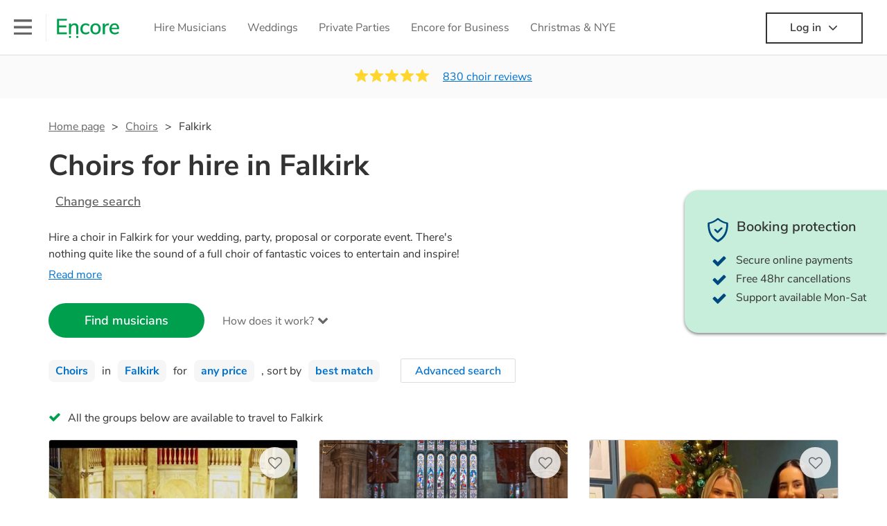

--- FILE ---
content_type: text/html; charset=utf-8
request_url: https://encoremusicians.com/hire/choirs/falkirk
body_size: 81212
content:
<!DOCTYPE html><html lang="en"><head><title>Best Choirs for Hire in Falkirk</title><meta type="category-page"><meta charset="utf-8"><meta http-equiv="X-UA-Compatible" content="IE=edge,chrome=1"><meta name="viewport" content="width=device-width, initial-scale=1.0, maximum-scale=5.0"><meta property="og:title" content="Best Choirs for Hire in Falkirk"><meta property="og:site_name" content="Encore"><meta property="og:type" content="website"><meta property="og:image" content="https://encoremusicians.com/img/fb-share-client.jpg"><meta property="og:description" content="Hire a choir in Falkirk for your wedding, party, proposal or corporate event. There's nothing quite like the sound of a full choir of fantastic voices to entertain and inspire! Browse over 24 of the best professional choirs in Falkirk to bring that magic to your own event. From gospel and classical choirs, to barber shops and carol singers, we have everything you need right here."><meta name="description" content="Hire a choir in Falkirk for your wedding, party, proposal or corporate event. There's nothing quite like the sound of a full choir of fantastic voices to entertain and inspire! Browse over 24 of the best professional choirs in Falkirk to bring that magic to your own event. From gospel and classical choirs, to barber shops and carol singers, we have everything you need right here."><link rel="apple-touch-icon-precomposed" sizes="57x57" href="https://encoremusicians.com/img/apple-touch-icon-57x57.png"><link rel="apple-touch-icon-precomposed" sizes="114x114" href="https://encoremusicians.com/img/apple-touch-icon-114x114.png"><link rel="apple-touch-icon-precomposed" sizes="72x72" href="https://encoremusicians.com/img/apple-touch-icon-72x72.png"><link rel="apple-touch-icon-precomposed" sizes="144x144" href="https://encoremusicians.com/img/apple-touch-icon-144x144.png"><link rel="apple-touch-icon-precomposed" sizes="60x60" href="https://encoremusicians.com/img/apple-touch-icon-60x60.png"><link rel="apple-touch-icon-precomposed" sizes="120x120" href="https://encoremusicians.com/img/apple-touch-icon-120x120.png"><link rel="apple-touch-icon-precomposed" sizes="76x76" href="https://encoremusicians.com/img/apple-touch-icon-76x76.png"><link rel="apple-touch-icon-precomposed" sizes="152x152" href="https://encoremusicians.com/img/apple-touch-icon-152x152.png"><link rel="icon" type="image/png" href="https://encoremusicians.com/img/favicon-196x196.png" sizes="196x196"><link rel="icon" type="image/png" href="https://encoremusicians.com/img/favicon-128x128.png" sizes="128x128"><link rel="icon" type="image/png" href="https://encoremusicians.com/img/favicon-96x96.png" sizes="96x96"><link rel="icon" type="image/png" href="https://encoremusicians.com/img/favicon-32x32.png" sizes="32x32"><link rel="icon" type="image/png" href="https://encoremusicians.com/img/favicon-16x16.png" sizes="16x16"><meta name="application-name" content="Encore Musicians"><meta name="msapplication-TileColor" content="#009F4D"><meta name="msapplication-TileImage" content="https://encoremusicians.com/img/mstile-144x144.png"><meta name="msapplication-square70x70logo" content="https://encoremusicians.com/img/mstile-70x70.png"><meta name="msapplication-square150x150logo" content="https://encoremusicians.com/img/mstile-150x150.png"><meta name="msapplication-wide310x150logo" content="https://encoremusicians.com/img/mstile-310x150.png"><meta name="msapplication-square310x310logo" content="https://encoremusicians.com/img/mstile-310x310.png"><meta name="p:domain_verify" content="0ed437205947eaaaaa936a079b54d77d"><meta name="theme-color" content="#333333"><link type="application/opensearchdescription+xml" rel="search" title="Encore" href="/osdd.xml"><script type="application/ld+json">[{"@context":"http://schema.org","@type":"BreadcrumbList","itemListElement":[{"@type":"ListItem","position":1,"name":"Home","item":"https://encoremusicians.com/"},{"@type":"ListItem","position":2,"name":"Choirs","item":"https://encoremusicians.com/hire/choirs"},{"@type":"ListItem","position":3,"name":"Falkirk","item":"https://encoremusicians.com/hire/choirs/falkirk"}]},{"@context":"http://schema.org","@type":"Service","serviceType":"Choir","name":"Hire Choir in Falkirk","areaServed":"Falkirk","provider":{"@type":"Organization","name":"Encore Musicians"},"hasOfferCatalog":{"@type":"OfferCatalog","itemListElement":[{"@type":"Offer","name":"Edinburgh University Chamber Choir ","priceCurrency":"GBP","itemOffered":{"@type":"Service","url":"https://encoremusicians.com/Edinburgh-University-Chamber-Choir-1","image":"https://storage.googleapis.com/encore_profilepictures/240/6515ea74b0f18eb4f2886c5a.jpg?1708292343922","potentialAction":{"@type":"Action","name":"Check availability","location":{"@type":"Place","name":"Edinburgh"},"target":{"@type":"EntryPoint","httpMethod":"https://encoremusicians.com/Edinburgh-University-Chamber-Choir-1/enquire"}}},"price":812.5},{"@type":"Offer","name":"GeO Gospel Choir","priceCurrency":"GBP","itemOffered":{"@type":"Service","url":"https://encoremusicians.com/GeO-Gospel-Choir","image":"https://storage.googleapis.com/encore_profilepictures/240/64931d87197d91507bfb5a2d.jpg?1741352786309","potentialAction":{"@type":"Action","name":"Check availability","location":{"@type":"Place","name":"Stirling"},"target":{"@type":"EntryPoint","httpMethod":"https://encoremusicians.com/GeO-Gospel-Choir/enquire"}}},"price":2500},{"@type":"Offer","name":"The Santa Belles - Festive Trio","priceCurrency":"GBP","itemOffered":{"@type":"Service","url":"https://encoremusicians.com/Santa-Belles","image":"https://storage.googleapis.com/encore_profilepictures/240/618ce9b86b5a545e47a8c776.jpg?1760375088385","potentialAction":{"@type":"Action","name":"Check availability","location":{"@type":"Place","name":"Alloa"},"target":{"@type":"EntryPoint","httpMethod":"https://encoremusicians.com/Santa-Belles/enquire"}}},"price":750},{"@type":"Offer","name":"Tallis Consort","priceCurrency":"GBP","itemOffered":{"@type":"Service","url":"https://encoremusicians.com/Tallis-Consort","image":"https://storage.googleapis.com/encore_profilepictures/240/5ed6c1179d9a6811fe0a302c.jpg?1730593809794","potentialAction":{"@type":"Action","name":"Check availability","location":{"@type":"Place","name":"Wakefield"},"target":{"@type":"EntryPoint","httpMethod":"https://encoremusicians.com/Tallis-Consort/enquire"}}},"price":715},{"@type":"Offer","name":"Soul City Voices","priceCurrency":"GBP","itemOffered":{"@type":"Service","url":"https://encoremusicians.com/Soul-City-Voices","image":"https://storage.googleapis.com/encore_profilepictures/240/6852ec9578186a89668cbb3a.jpg?1750504113392","potentialAction":{"@type":"Action","name":"Check availability","location":{"@type":"Place","name":"Liverpool"},"target":{"@type":"EntryPoint","httpMethod":"https://encoremusicians.com/Soul-City-Voices/enquire"}}},"price":1562.5},{"@type":"Offer","name":"High Row Singers","priceCurrency":"GBP","itemOffered":{"@type":"Service","url":"https://encoremusicians.com/High-Row-Singers","image":"https://storage.googleapis.com/encore_profilepictures/240/63c95c6d1dc78e98ccb45567.jpg?1674143153916","potentialAction":{"@type":"Action","name":"Check availability","location":{"@type":"Place","name":"Harrogate"},"target":{"@type":"EntryPoint","httpMethod":"https://encoremusicians.com/High-Row-Singers/enquire"}}},"price":937.5},{"@type":"Offer","name":"Manchester Session Choir","priceCurrency":"GBP","itemOffered":{"@type":"Service","url":"https://encoremusicians.com/Manchester-Session-Choir","image":"https://storage.googleapis.com/encore_profilepictures/240/62bb252ac8557fce29def2c9.jpg?1660055666836","potentialAction":{"@type":"Action","name":"Check availability","location":{"@type":"Place","name":"Manchester"},"target":{"@type":"EntryPoint","httpMethod":"https://encoremusicians.com/Manchester-Session-Choir/enquire"}}},"price":2000},{"@type":"Offer","name":"Cantanti","priceCurrency":"GBP","itemOffered":{"@type":"Service","url":"https://encoremusicians.com/Cantanti","image":"https://storage.googleapis.com/encore_profilepictures/240/61826459a47549445cc580b0.jpg?1636139960886","potentialAction":{"@type":"Action","name":"Check availability","location":{"@type":"Place","name":"Liverpool"},"target":{"@type":"EntryPoint","httpMethod":"https://encoremusicians.com/Cantanti/enquire"}}},"price":812.5},{"@type":"Offer","name":"The Meanwood Ensemble","priceCurrency":"GBP","itemOffered":{"@type":"Service","url":"https://encoremusicians.com/The-Meanwood-Ensemble","image":"https://storage.googleapis.com/encore_profilepictures/240/5bf41abc5479d060aaf96a84.jpg?1560439973754","potentialAction":{"@type":"Action","name":"Check availability","location":{"@type":"Place","name":"Leeds"},"target":{"@type":"EntryPoint","httpMethod":"https://encoremusicians.com/The-Meanwood-Ensemble/enquire"}}},"price":750},{"@type":"Offer","name":"The Swan Consort","priceCurrency":"GBP","itemOffered":{"@type":"Service","url":"https://encoremusicians.com/The-Swan-Consort","image":"https://storage.googleapis.com/encore_profilepictures/240/5aeb25c9f342a542071fa1af.jpg?1730018134920","potentialAction":{"@type":"Action","name":"Check availability","location":{"@type":"Place","name":"York"},"target":{"@type":"EntryPoint","httpMethod":"https://encoremusicians.com/The-Swan-Consort/enquire"}}},"price":2437},{"@type":"Offer","name":"SL Vocal Collective","priceCurrency":"GBP","itemOffered":{"@type":"Service","url":"https://encoremusicians.com/SL-Vocal-Collective","image":"https://storage.googleapis.com/encore_profilepictures/240/5cf12695c6940e4e3156cdd3.jpg?1709726872033","potentialAction":{"@type":"Action","name":"Check availability","location":{"@type":"Place","name":"United Kingdom"},"target":{"@type":"EntryPoint","httpMethod":"https://encoremusicians.com/SL-Vocal-Collective/enquire"}}},"price":825},{"@type":"Offer","name":"Eclectic Harmony Gospel Choir","priceCurrency":"GBP","itemOffered":{"@type":"Service","url":"https://encoremusicians.com/Eclectic-Harmony-Gospel-Choir","image":"https://storage.googleapis.com/encore_profilepictures/240/5d7ba070e54f0140ee7639fe.jpg?1655726588242","potentialAction":{"@type":"Action","name":"Check availability","location":{"@type":"Place","name":"Harrogate"},"target":{"@type":"EntryPoint","httpMethod":"https://encoremusicians.com/Eclectic-Harmony-Gospel-Choir/enquire"}}},"price":1500},{"@type":"Offer","name":"Collectives Gospel Choir","priceCurrency":"GBP","itemOffered":{"@type":"Service","url":"https://encoremusicians.com/Collectives-Gospel-Choir","image":"https://storage.googleapis.com/encore_profilepictures/240/5dfe10206ae1bf477a9391b8.jpg?1687864713576","potentialAction":{"@type":"Action","name":"Check availability","location":{"@type":"Place","name":"West Yorkshire"},"target":{"@type":"EntryPoint","httpMethod":"https://encoremusicians.com/Collectives-Gospel-Choir/enquire"}}},"price":1125},{"@type":"Offer","name":"Cottontown","priceCurrency":"GBP","itemOffered":{"@type":"Service","url":"https://encoremusicians.com/cottontown","image":"https://storage.googleapis.com/encore_profilepictures/240/5c80298fced2290f13610ac5.jpg?1738881133808","potentialAction":{"@type":"Action","name":"Check availability","location":{"@type":"Place","name":"Bolton"},"target":{"@type":"EntryPoint","httpMethod":"https://encoremusicians.com/cottontown/enquire"}}},"price":735},{"@type":"Offer","name":"Same Difference ","priceCurrency":"GBP","itemOffered":{"@type":"Service","url":"https://encoremusicians.com/Same-Difference","image":"https://storage.googleapis.com/encore_profilepictures/240/6140bd663bb225758076a5a9.jpg?1631695220321","potentialAction":{"@type":"Action","name":"Check availability","location":{"@type":"Place","name":"Pudsey"},"target":{"@type":"EntryPoint","httpMethod":"https://encoremusicians.com/Same-Difference/enquire"}}},"price":530},{"@type":"Offer","name":"H.U.M Gospel Choir","priceCurrency":"GBP","itemOffered":{"@type":"Service","url":"https://encoremusicians.com/H.U.M-Gospel-Choir","image":"https://storage.googleapis.com/encore_profilepictures/240/649b0818786510f61faf85b3.jpg?1706648689811","potentialAction":{"@type":"Action","name":"Check availability","location":{"@type":"Place","name":"Leeds"},"target":{"@type":"EntryPoint","httpMethod":"https://encoremusicians.com/H.U.M-Gospel-Choir/enquire"}}}},{"@type":"Offer","name":"Sheffield Community Choir","priceCurrency":"GBP","itemOffered":{"@type":"Service","url":"https://encoremusicians.com/Sheffield-Community-Choir","image":"https://storage.googleapis.com/encore_profilepictures/240/6499cb5e91b232b0600eeeb8.jpg?1687805036831","potentialAction":{"@type":"Action","name":"Check availability","location":{"@type":"Place","name":"Sheffield"},"target":{"@type":"EntryPoint","httpMethod":"https://encoremusicians.com/Sheffield-Community-Choir/enquire"}}}},{"@type":"Offer","name":"OperaSensation","priceCurrency":"GBP","itemOffered":{"@type":"Service","url":"https://encoremusicians.com/Opera-sensation","image":"https://storage.googleapis.com/encore_profilepictures/240/64942c719ee7aed2a4773ec8.jpg?1762460492979","potentialAction":{"@type":"Action","name":"Check availability","location":{"@type":"Place","name":"Inverness"},"target":{"@type":"EntryPoint","httpMethod":"https://encoremusicians.com/Opera-sensation/enquire"}}}}]}},{"@context":"http://schema.org","@type":"LocalBusiness","url":"https://encoremusicians.com/hire/choirs/falkirk","name":"Falkirk Choirs","currenciesAccepted":"GBP","paymentAccepted":"All credit/debit cards","openingHours":"Mo-Su","logo":"https://encoremusicians.com/img/logo.png","image":"https://encoremusicians.com/img/logo.png","priceRange":"£340 - £4000+","aggregateRating":{"@type":"AggregateRating","ratingValue":4.98,"bestRating":"5","worstRating":"1","reviewCount":830},"telephone":"020 3111 1480","address":{"@type":"PostalAddress","streetAddress":"103 Gaunt Street","addressLocality":"London","addressRegion":"London","postalCode":"SE1 6DP","addressCountry":"UK"}},{"@context":"http://schema.org","@type":"FAQPage","mainEntity":[{"@type":"Question","name":"How many people are in a choir? ","acceptedAnswer":{"@type":"Answer","text":"The size of a choir can vary widely based on its purpose, the type of music it performs, and the preferences of the director or organiser. Choirs can range from small chamber choirs with just a handful of singers to large choral ensembles with hundreds of members. \n"}},{"@type":"Question","name":"What do choirs usually wear? ","acceptedAnswer":{"@type":"Answer","text":"The attire of a choir often depends on the type of choir, the formality of the performance, and the preferences of the director or organiser. Here are common types of choir attire:\n\nFormal Concert Attire:\n\nFor formal concerts, especially those featuring classical or traditional music, choirs often wear more formal and uniform attire. This may include:\nFor Men: Tuxedos or dark suits, white dress shirts, and black bow ties.\nFor Women: Floor-length gowns, formal blouses with long skirts, or dressy pantsuits.\n\nCasual or Contemporary Attire:\n\nFor more casual performances or those featuring contemporary and popular music, choirs may opt for less formal attire. This can include:\nFor Men: Dress shirts with dress pants or khakis, possibly with matching ties.\nFor Women: Blouses or tops with skirts, smart trousers, or even coordinated dresses.\n\nGospel Choir Attire:\n\nGospel choirs often have a more relaxed and vibrant style, with attire that reflects the energy of the music. This can include:\nFor Men and Women: Colourful and coordinated outfits, often with a cultural or expressive flair. This may include casual or semi-formal wear."}},{"@type":"Question","name":"Do choirs take song requests? ","acceptedAnswer":{"@type":"Answer","text":"Not all choirs take song requests, but some do. Some choirs have a set repertoire of songs that they perform, while others are more open to requests. \n\nThe choir will need time to arrange and rehearse the song so it's best to make sure you send any requests in advance. There may also be a small fee for the rehearsal time.\n"}},{"@type":"Question","name":"Do choirs only sing hymns? ","acceptedAnswer":{"@type":"Answer","text":"No, not all! Choirs perform a wide variety of music, from traditional folk songs to classical compositions. Here are some of the most common types of music that choirs perform:\n\n- Classical music: This includes choral works from the Renaissance, Baroque, Romantic, and modern periods. Some famous examples of classical choral music include Handel's \"Hallelujah\" chorus, Mozart's \"Requiem,\" and Verdi's \"Va, pensiero.\"\n\n- Popular music: This includes songs from a variety of genres, such as pop, rock, and Broadway. Popular choirs often perform songs that are currently popular or that have been covered by other artists.\n\n- A cappella music: This is music that is performed without instrumental accompaniment. A cappella choirs often perform traditional folk songs, spirituals, and jazz arrangements.\n\n- Church music: This includes hymns, anthems, and motets. Church choirs often perform music that is specifically written for religious services.\n\nIn addition to these general categories, there are also many other types of music that choirs perform, such as world music, children's music, and music from different cultures.\n\nYou can check out our collection of 91 professional choirs for hire to find one with a music style that suits your event. \n"}}]}]</script><!-- Google Tag Manager --><link rel="preconnect" href="https://www.googletagmanager.com" crossorigin><script async>window.dataLayer = window.dataLayer || [];
function gtag(){dataLayer.push(arguments);}
(function(w,d,s,l,i){w[l]=w[l]||[];w[l].push({'gtm.start':new Date().getTime(),event:'gtm.js'});var f=d.getElementsByTagName(s)[0],j=d.createElement(s),dl=l!='dataLayer'?'&l='+l:'';j.async=true;j.src='https://www.googletagmanager.com/gtm.js?id='+i+dl;f.parentNode.insertBefore(j,f);})(window,document,'script','dataLayer','GTM-TP4RD94');</script><!-- End Google Tag Manager --><link rel="canonical" href="https://encoremusicians.com/hire/choirs/falkirk"><link rel="next" href="/hire/choirs/falkirk?p=2"><link rel="preconnect" href="https://www.google.com" crossorigin><link rel="preconnect" href="https://www.google-analytics.com" crossorigin><link rel="preconnect" href="https://stats.g.doubleclick.net" crossorigin><link rel="preconnect" href="https://www.google.co.uk" crossorigin><link rel="preconnect" href="https://fonts.gstatic.com" crossorigin><link rel="preload" as="font" type="font/woff2" href="/dist/B-jkhYfk-fontawesome-webfont.woff2" crossorigin><link href="/dist/jdFxKazl-public.css" rel="stylesheet"><link href="/dist/mMvueLSW-font-awesome.css" rel="stylesheet"><style>.button__label,.public-navbar,.public-sidebar{font-size:16px}.button{border-radius:2px;height:50px;outline:0;padding:0 20px;white-space:nowrap}.button__label{font-weight:600;text-align:center}.public-navbar__wrapper{z-index:3001}.public-sidebar__backdrop{z-index:3002}.public-sidebar__container{z-index:3003}.index-page__head__search__button{z-index:3101}.index-page__head__search .autocomplete{z-index:3102}#navbar-react,.public-navbar__menu{position:relative}.public-navbar{-ms-flex-pack:space-between;border-bottom:1px solid #ddd;border-top:1px solid #0000;color:#666;display:flex;font-weight:600;height:80px;-moz-justify-content:space-between;-ms-justify-content:space-between;justify-content:space-between;padding:10px 20px}.public-navbar__left{-moz-align-items:center;-ms-align-items:center;align-items:center;display:flex;-moz-flex-direction:row;flex-direction:row;-moz-flex-grow:1;-ms-flex-grow:1;flex-grow:1;height:100%;margin-right:20px}.public-navbar__right{-ms-flex-pack:flex-end;-moz-align-items:center;-ms-align-items:center;align-items:center;display:flex;float:right;-moz-justify-content:flex-end;-ms-justify-content:flex-end;justify-content:flex-end}.public-navbar__separator{border-left:1px solid #eee;height:40px;margin:0 15px}.public-navbar__login{padding:0 15px;position:relative}.public-navbar__login__button{align-items:center;border:2px solid #333;color:#333;display:flex;height:45px;justify-content:center;line-height:43px;min-width:140px;padding:0 15px;text-align:center}.public-navbar__login__button__icon{margin-bottom:5px;margin-left:8px;position:relative;top:2px}.public-navbar__wrapper{background:#fff;left:0;position:absolute;right:0;top:0}.public-sidebar__backdrop{background:#000;bottom:0;display:none;left:0;opacity:.5;position:fixed;right:0;top:0}.public-sidebar__container{background:#fff;bottom:0;color:#666;font-weight:600;height:100%;left:-260px;overflow:hidden;padding:20px 0;position:fixed;top:0;width:260px}.public-sidebar__menu{height:100%;position:relative;white-space:nowrap}.public-sidebar__menu__mega-menu{display:none}@media (max-width:1200px){.public-sidebar__menu__mega-menu{display:block}}.public-sidebar__menu__inner{display:none;height:100%;height:calc(100% - 40px);vertical-align:top;white-space:normal;width:100%}.public-sidebar__menu__inner__heading{color:#333;font-size:18px;font-weight:600;margin-bottom:15px;margin-top:20px}.public-sidebar__menu__inner__scrollbox{-webkit-overflow-scrolling:touch;height:100%;height:calc(100% - 43px);overflow-y:scroll;padding:0 20px}.public-sidebar__menu__item{color:#666;display:block;font-weight:400;padding:10px 0;position:relative}.public-sidebar__menu__item__icon{fill:#666;color:#666;display:inline-block;height:18px;margin-right:8px;position:relative;top:4px;width:18px}.public-sidebar__menu__item__chevron-left{color:#666;display:inline-block;margin-right:10px;position:relative;top:5px}.public-sidebar__menu__item__chevron-right{color:#666;position:absolute;right:0;top:10px}.public-sidebar__menu__separator{border-bottom:1px solid #eee;margin:10px 0}#content{padding-top:0!important}@media (max-width:991px){.public-navbar__login{margin-top:10px;padding:0}.public-navbar__login__button{position:inherit;right:auto;top:auto}.public-navbar__login.--navbar{display:none}}.public-navbar__separator.--logo{margin:0 15px 0 20px}.public-mega-menu__nav{-moz-align-items:center;-ms-align-items:center;align-items:center;display:flex;height:60px;margin:0 auto;max-width:850px;overflow:hidden;padding:0 15px 0 30px}.public-mega-menu__nav__item{border-bottom:2px solid #0000;border-top:2px solid #0000;display:block;transition:.1s ease-in .2s}.public-mega-menu__nav__item.--active,.public-mega-menu__nav__item: hover{border-bottom:2px solid #333;color:#333}.public-mega-menu__nav__item__link{border-bottom:1px solid #0000;border-top:1px solid #0000;color:#666;cursor:pointer;display:block;font-weight:500;padding:10px 15px;transition:border,color .1s ease-in .2s;white-space:nowrap}.public-mega-menu__nav__item__link:hover{border-bottom:1px solid #fff;color:#333}.public-mega-menu__nav__item__filler{display:block;height:20px;opacity:0;position:absolute;width:100px}.public-navbar__menu__icon{background-repeat:no-repeat;background-size:cover;cursor:pointer;display:inline-block;height:22px;position:relative;top:2px;transition:ease-in;width:26px}.public-navbar__menu__icon.--default{background-image:url(/img/navbar/menu-black.png)}.public-navbar__menu__icon.--default: active{filter:opacity(.5)}.public-navbar__menu__icon.--transparent{background-image:url(/img/navbar/menu-white.png)}.public-navbar__menu__icon.--transparent: active{filter:opacity(.5)}.public-navbar__menu__quote-count{background:#d0021b;border-radius:50%;color:#fff;display:none;font-size:12px;left:16px;padding:0 5px;position:absolute;top:-10px}@media (max-width:767px){.public-navbar__menu__quote-count{display:block}}.public-navbar__logo{background-image:url([data-uri]);background-position:50%;background-repeat:no-repeat;background-size:100%;cursor:pointer;height:30px;margin-right:5px;position:relative;top:1px;transition:0s ease-in .2s;width:90px}.public-navbar__wrapper.--transparent{background:#0000;color:#fff}.public-navbar__wrapper.--transparent .public-navbar{border-bottom:1px solid #0000}.public-navbar__wrapper.--transparent .public-navbar__logo{background-image:url([data-uri])}.public-navbar__wrapper.--transparent .public-navbar__enquiry.--navbar .public-navbar__enquiry__event-expand,.public-navbar__wrapper.--transparent .public-navbar__enquiry.--navbar .public-navbar__enquiry__event-label,.public-navbar__wrapper.--transparent .public-navbar__messages__icon{color:#fff}.public-navbar__wrapper.--transparent .public-navbar__enquiry.--navbar .public-navbar__enquiry__label,.public-navbar__wrapper.--transparent .public-navbar__login.--navbar .public-navbar__login__button{border:2px solid #fff;color:#fff}.public-navbar__wrapper.--transparent .public-navbar__login.--navbar .public-navbar__login__button: hover{border:2px solid #ddd;color:#ddd}.public-navbar__wrapper.--transparent .public-mega-menu__nav__item{border-bottom:2px solid #0000}.public-navbar__wrapper.--transparent .public-mega-menu__nav__item__link{color:#fff}.public-navbar__wrapper.--transparent .public-navbar__menu__icon{background-image:url(/img/navbar/menu-white.png)}</style><style>.button{height:50px;padding:0 20px;border-radius:2px;outline:0}.button.\--primary{background-color:#009f4d;border:1px solid #009f4d;color:#fff}.button.\--primary:hover{background-color:#00bb5b;border:1px solid #00bb5b}.button.\--primary:active,.button.\--primary:active:focus,.button.\--primary:focus{background-color:#029348;border:1px solid #029348}.button.\--secondary{background-color:#0072ce;border:1px solid #0072ce;color:#fff}.button.\--secondary:hover{background-color:#1383de;border:1px solid #1383de}.button.\--secondary:active,.button.\--secondary:active:focus,.button.\--secondary:focus{background-color:#006cc4;border:1px solid #006cc4}.button.\--tertiary{background-color:#fff;border:1px solid #ddd;color:#0072ce}.button.\--tertiary:hover{color:#1383de;border-color:#0072ce}.button.\--tertiary:active,.button.\--tertiary:active:focus,.button.\--tertiary:focus{color:#006cc4}.button.\--alternative{background-color:#e0e0e0;border:1px solid #e0e0e0}.button.\--alternative:hover{background-color:#d3d3d3;border:1px solid #d3d3d3}.button.\--link{border:none;color:#333;text-decoration:underline;background:#fff}.button.\--disabled{cursor:default;opacity:.5}.button__icon{font-size:18px;top:1px;margin-right:10px}.button__label{text-align:center;font-size:16px;font-weight:600}.button__label.\--primary{color:#fff}.expandable-text__text{margin:0}.expandable-text__button{display:inline-block;margin-top:5px;color:#0072ce}.expandable-text__button:hover{cursor:pointer}.expandable-text__button__icon{position:relative;top:2px;margin-left:5px;font-size:20px;font-weight:700}.star-rating__star:not(:last-child){margin-right:3px}.rating-banner{padding:20px 0 16px;background:#fafafa;min-height:62px}@media (max-width:767px){.rating-banner{padding:20px 0 18px;border-bottom:1px solid #eee}}.rating-banner__container{display:-webkit-box;display:-moz-box;display:-ms-flexbox;display:-webkit-flex;display:flex;-webkit-flex-direction:column;-moz-flex-direction:column;-ms-flex-direction:column;flex-direction:column}@media (max-width:767px){.rating-banner__container{max-width:485px}}.rating-banner__rating{display:-webkit-box;display:-moz-box;display:-ms-flexbox;display:-webkit-flex;display:flex;margin-right:40px}@media (max-width:991px){.rating-banner__rating{-webkit-flex-direction:column;-moz-flex-direction:column;-ms-flex-direction:column;flex-direction:column;margin-right:0;margin-bottom:10px}}@media (max-width:767px){.rating-banner__rating{display:none}}.rating-banner__rating__text{font-size:16px;font-weight:600;line-height:22px;margin-right:10px}@media (max-width:991px){.rating-banner__rating__text{-webkit-box-ordinal-group:1;-moz-box-ordinal-group:1;-ms-flex-order:1;-webkit-order:1;order:1;display:block;margin-right:0;font-size:18px}}@media (max-width:991px){.rating-banner__rating__logo{-webkit-box-ordinal-group:0;-moz-box-ordinal-group:0;-ms-flex-order:0;-webkit-order:0;order:0;margin-bottom:3px}}.rating-banner__rating__logo__stars{position:relative;top:-6px;width:80px;margin-right:10px}.rating-banner__rating__logo__company{display:inline-block;position:relative;top:-1px;height:20px}@media (max-width:991px){.rating-banner__rating__logo__company{left:-6px}}.rating-banner__rating__logo__company a{color:#333}.rating-banner__reviews{display:-webkit-box;display:-moz-box;display:-ms-flexbox;display:-webkit-flex;display:flex;-webkit-justify-content:center;-moz-justify-content:center;-ms-justify-content:center;justify-content:center;-ms-flex-pack:center}@media (max-width:991px){.rating-banner__reviews{-webkit-flex-direction:row;-moz-flex-direction:row;-ms-flex-direction:row;flex-direction:row}}.rating-banner__reviews__link{color:#0072ce;text-decoration:underline}.rating-banner__reviews .star-rating__container{margin-right:20px;position:relative;top:-3px;white-space:nowrap}@media (max-width:991px){.rating-banner__reviews .star-rating__container{margin-right:10px}}.breadcrumb{display:-webkit-box;display:-moz-box;display:-ms-flexbox;display:-webkit-flex;display:flex;-webkit-flex-wrap:wrap;-moz-flex-wrap:wrap;-ms-flex-wrap:wrap;flex-wrap:wrap;margin-bottom:30px}@media (max-width:767px){.breadcrumb{margin-bottom:20px}}.breadcrumb__item{position:relative;font-size:16px;line-height:22px}@media (max-width:767px){.breadcrumb__item{line-height:28px}}.breadcrumb__item__label.\--active{color:#333}.breadcrumb__item__label.\--link{color:#666;cursor:pointer;text-decoration:underline}.breadcrumb__item:not(:last-child){margin-right:10px;padding-right:20px}.breadcrumb__item:not(:last-child):after{content:">";position:absolute;right:0}.autocomplete__container{width:200px}.autocomplete__label{font-size:16px;margin-bottom:10px}.autocomplete__input{height:40px;width:100%;border-radius:4px;border:1px solid #ddd;background-color:#fff;padding:5px 8px;-webkit-appearance:none;outline:0}.autocomplete__close{position:absolute;font-size:20px;color:#aaa;right:19px;top:19px;cursor:pointer}.autocomplete__close:hover{color:#888}.autocomplete__dropdown{position:relative;width:100%;z-index:1000}.autocomplete__dropdown__list{width:100%;max-height:200px;overflow-y:scroll;border:1px solid #ddd;background-color:#fff;list-style:none;padding:0;border-radius:4px;margin-top:0;margin-bottom:0}.autocomplete__dropdown__list.\--message{border-bottom-left-radius:0;border-bottom-right-radius:0}.autocomplete__dropdown__list__container{position:absolute;z-index:99;width:100%}.autocomplete__dropdown__list__item{height:40px;padding:10px;overflow:hidden}.autocomplete__dropdown__list__item:hover{cursor:pointer}.autocomplete__dropdown__list__item.\--active{background-color:#eee}.autocomplete__dropdown__list__item.\--no-result:hover{background-color:#fff;cursor:auto}.autocomplete__dropdown__list__message{font-size:14px;border:1px solid #ddd;background-color:#fff;padding:10px;border-bottom-left-radius:4px;border-bottom-right-radius:4px}.autocomplete__dropdown__list__message__link{font-size:14px;text-decoration:underline;cursor:pointer}.pac-item{padding:5px 10px}.pac-icon{display:none}.pac-logo:after{background-size:80px 10px}#rheostat-slider .rheostat{overflow:visible}#rheostat-slider .rheostat-slider{margin:15px 15px 10px;max-width:350px}#rheostat-slider .rheostat-background{background-color:#fbfbfb;border:1px solid #ddd;position:relative;height:10px!important;top:-3px;border-radius:4px}#rheostat-slider .rheostat-progress{z-index:3;background-color:#0072ce!important;position:absolute!important;border-radius:4px;height:10px;top:-3px}#rheostat-slider .rheostat-handle{position:absolute;cursor:pointer;width:30px!important;height:30px!important;border:1px solid #ddd!important;background-color:#fbfbfb!important;border-radius:30px!important;outline:0!important;z-index:4!important;box-shadow:0 2px 2px rgba(72,72,72,.3)!important;margin-left:-16px!important;top:-14px!important}#rheostat-slider .rheostat-handle:after,#rheostat-slider .rheostat-handle:before{content:"";display:block;position:absolute;background-color:#fbfbfb}.input__label{font-size:16px;margin-bottom:10px}.input__field{height:35px;width:200px;border-radius:4px;border:1px solid #e5e5e5;background-color:#fff;padding:5px 8px;-webkit-appearance:none;outline:0;display:inline-block}.input__error{display:inline-block;margin-left:20px}@media (max-width:767px){.input__error{display:block;margin-left:0;margin-top:10px}}.input__error__icon{color:red;font-size:18px}.input__error__text{color:red;margin-left:10px;font-size:14px}.input__criteria__container{margin-top:5px}.input__criteria__item{display:inline-block}.input__criteria__item:not(:last-child){margin-right:10px}.input__criteria__icon{margin-right:5px;color:#0072ce;font-size:14px}.input__criteria__text{font-size:12px;color:#333}.text-selector__text{height:60px;width:164px;border:1px solid #ddd;border-radius:4px;background-color:#fff;color:#666;font-size:16px;font-weight:500;padding:5px 10px;cursor:pointer;display:table-cell;vertical-align:middle;text-align:center}.text-selector__text:hover{box-shadow:0 1px 2px rgba(0,0,0,.2);color:#0072ce}.text-selector__text.\--selected{border:1px solid #0072ce;color:#0072ce}.editable-text-selector__text{height:58px;width:164px;border:1px solid #ddd;border-radius:4px;background-color:#fff;color:#0072ce;font-size:16px;font-weight:500;padding:5px 20px;cursor:pointer;display:table-cell;vertical-align:middle;text-align:center}.editable-text-selector__text:hover{box-shadow:0 1px 2px rgba(0,0,0,.2)}.editable-text-selector__text.\--selected{cursor:auto;border:1px solid #0072ce}.editable-text-selector__input{height:40px;padding:5px 0;border:0;border-bottom:1px solid #ddd;-webkit-appearance:none;outline:0;color:#333;width:100%}.editable-text-selector__input::-moz-placeholder{font-size:16px;font-style:italic}.editable-text-selector__input::-ms-input-placeholder{font-size:16px;font-style:italic}.editable-text-selector__input::-webkit-input-placeholder{font-size:16px;font-style:italic}.radio-selector-group__container>.text-selector__container{display:inline-block;margin-right:10px}.radio-selector-group__container>.text-selector__container:last-child{margin-right:0}@media (max-width:450px){.radio-selector-group__container>.text-selector__container{display:table;margin-bottom:10px;width:100%}.radio-selector-group__container>.text-selector__container:last-child{margin-bottom:0}}.radio-selector-group__label{font-size:16px;line-height:22px;margin-bottom:10px}.video-player__wrapper{position:relative;width:100%}.video-player__wrapper:hover{cursor:pointer}.video-player__wrapper:hover .video-player__overlay{display:block}.video-player__overlay{display:none;position:absolute;top:0;left:0;bottom:0;right:0;background:#000;opacity:.5}.video-player__controls{position:absolute;top:40%;display:table;height:50px;color:#fff;width:100%;z-index:1}.video-player__controls__left{width:100px;display:table-cell;text-align:center;vertical-align:middle}.video-player__controls__middle{width:calc(100% - 200px);display:table-cell;text-align:center;vertical-align:middle}.video-player__controls__right{width:100px;display:table-cell;text-align:center;vertical-align:middle}.video-player__controls__btn-watch{width:120px;height:40px;color:#333;background:#fff;border-radius:20px;cursor:pointer;line-height:40px;margin:0 auto}.video-player__controls__btn-watch__icon{margin-right:10px}.video-player__controls__btn-next,.video-player__controls__btn-prev{cursor:pointer;font-size:45px}.vimeo-player,.youtube-player{background:#000}.vimeo-player__thumbnail,.youtube-player__thumbnail{background-color:#000;background-position:50%;background-repeat:no-repeat;height:350px;background-size:cover}@media (max-width:450px){.vimeo-player__thumbnail,.youtube-player__thumbnail{height:60vw}}.profile-tile{position:relative;background:#fff;color:#333;margin-bottom:20px;height:550px;max-width:360px;border-radius:4px;overflow:hidden;border:1px solid #ddd}@media (max-width:767px){.profile-tile{height:auto;min-height:550px}}.profile-tile:hover{box-shadow:0 1px 2px rgba(0,0,0,.2)}.profile-tile:hover .profile-tile__info__section{background:#fdfdfd}.profile-tile:hover .profile-tile__info__reviews__link:not(.\--no-reviews){text-decoration:underline}.profile-tile:hover .profile-tile__info__reviews__link:not(.\--no-reviews):hover{text-decoration:none}.profile-tile__video{width:100%;height:360px;overflow:hidden;background:#000}.profile-tile__video__close{position:absolute;left:12px;top:20px;cursor:pointer;color:#ddd;font-size:20px}.profile-tile__video .video-player__wrapper{top:60px;height:200px;overflow:hidden}@media (max-width: 767px) {#category-page .category-page__video-header__video-overlay.violinist {object-position:75%}#category-page .category-page__video-header__video-overlay.entertainer,#category-page .category-page__video-header__video-overlay.wedding-entertainer {object-position: 65%}}.profile-tile__image{display:block;background-size:cover;background-repeat:no-repeat;background-position:50%;width:100%;object-fit:cover;aspect-ratio:1}.profile-tile__image:hover{cursor:pointer}.profile-tile__image__section{position:relative}.profile-tile__image__overlay{position:absolute;top:0;left:0;right:0;height:360px;z-index:1;cursor:pointer}@media (max-width:991px){.profile-tile__image__overlay{display:none}.profile-tile__image__overlay.--category-overlay{display:block}}.profile-tile__image__overlay.overlay {width: 100%;height: 100%;top: 0;display: none}.profile-tile__image__overlay:hover.overlay {display: flex;align-items: center;justify-content: center;top: 0;background-color: rgba(0, 0, 0, 0.5);transition: background-color 0.2s linear;}@media (max-width:991px){.profile-tile__image__overlay:hover.overlay{display:none}}.profile-tile__image__overlay__text{position:absolute;top:160px;left:0;right:0;text-align:center;color:#fff;z-index:2;display:none;font-size:18px}.profile-tile__image__overlay__curtain{width:100%;height:100%;background-color:transparent;transition:background-color .2s linear}.profile-tile__image__overlay:hover .profile-tile__image__overlay__curtain{background-color:rgba(0,0,0,.5)}.profile-tile__image__overlay:hover .profile-tile__image__overlay__text{display:block}.profile-tile__label{position:absolute;top:10px;left:15px;background-color:#009f4d;color:#fff;padding:10px 15px;border-radius:2px;font-weight:600}.profile-tile__label .fa{margin-right:6px}.profile-tile__overlay{position:absolute;bottom:0;right:0;left:0;z-index:3}.profile-tile__buttons__section{display:-webkit-box;display:-moz-box;display:-ms-flexbox;display:-webkit-flex;display:flex;-webkit-justify-content:space-between;-moz-justify-content:space-between;-ms-justify-content:space-between;justify-content:space-between;-ms-flex-pack:space-between;-webkit-align-items:center;-moz-align-items:center;-ms-align-items:center;align-items:center;padding:18px 15px}.profile-tile__buttons__watch-btn{-webkit-flex-basis:50%;-moz-flex-basis:50%;-ms-flex-basis:50%;flex-basis:50%;margin-right:5px}.profile-tile__buttons__watch-btn .button{width:100%;height:45px;border-radius:22px;padding:0 10px;transition:border-radius .2s ease-out}.profile-tile__buttons__watch-btn.\--media-playing .button{border-radius:4px}.profile-tile__buttons__watch-btn__icon{font-size:16px;top:-2px;margin-right:10px}.profile-tile__buttons__quote-btn{-webkit-flex-basis:50%;-moz-flex-basis:50%;-ms-flex-basis:50%;flex-basis:50%;margin-left:5px;height:45px;line-height:45px;background:#fff;padding:0 5px;border-radius:22px;text-align:center;border:1px solid #ddd;transition:border-radius .2s ease-out}.profile-tile__buttons__quote-btn.\--media-playing{border-radius:4px}.profile-tile__buttons__quote-btn.\--disabled{cursor:default}.profile-tile__buttons__quote-btn.\--confirmed{background:#fafafa;white-space:nowrap}.profile-tile__buttons__quote-btn__icon{font-size:18px;margin-right:5px}.profile-tile__buttons__quote-btn__icon.\--confirmed{color:#009f4d;cursor:default!important}.profile-tile__buttons__quote-btn__text{color:#0072ce;font-size:16px;line-height:16px;font-weight:600;white-space:nowrap}.profile-tile__buttons__quote-btn__text.\--confirmed{color:#666}.profile-tile__buttons__quote-btn:hover__text{color:#1383de}.profile-tile__info__section{background:#fff;padding:15px;overflow:hidden;min-height:120px;border-top:1px solid #eee}.profile-tile__info__top{display:-webkit-box;display:-moz-box;display:-ms-flexbox;display:-webkit-flex;display:flex;-webkit-justify-content:space-between;-moz-justify-content:space-between;-ms-justify-content:space-between;justify-content:space-between;-ms-flex-pack:space-between;margin-bottom:2px}.profile-tile__info__top.\--noprice{margin-bottom:8px}.profile-tile__info__middle{overflow:hidden;max-height:58px;margin-bottom:5px}.profile-tile__info__bottom{display:-webkit-box;display:-moz-box;display:-ms-flexbox;display:-webkit-flex;display:flex}.profile-tile__info__shortbio{min-height:76px;margin-top:10px;color:#777}@media (max-width:767px){.profile-tile__info__shortbio{min-height:auto}}.profile-tile__info__shortbio .expandable-text__button{color:#666;font-size:14px;margin-top:2px;text-decoration:underline}.profile-tile__info__shortbio .expandable-text__button:hover{text-decoration:none}.profile-tile__info__reviews__stars{margin-right:5px}.profile-tile__info__reviews__star{color:#fde16d;font-size:16px;letter-spacing:2px}.profile-tile__info__reviews__link{font-size:14px;white-space:nowrap}.profile-tile__info__reviews__link:not(.\--no-reviews){color:#666;cursor:pointer}@media (max-width:991px){.profile-tile__info__reviews__link:not(.\--no-reviews){text-decoration:underline}}.profile-tile__info__reviews__link.\--no-reviews{color:#666}.profile-tile__info__price{color:#009f4d;font-weight:700;position:relative;top:-4px;-webkit-touch-callout:none;-webkit-user-select:none;-khtml-user-select:none;-moz-user-select:none;-ms-user-select:none;user-select:none}.profile-tile__info__price__label{font-size:16px;margin-right:5px}.profile-tile__info__price__value{font-size:20px}.profile-tile__info__name{font-size:20px;cursor:pointer}.profile-tile__info__name__text{display:inline-block;color:#333;font-size:20px;font-weight:500;line-height:26px;margin:0 10px 0 0}.profile-tile__info__name__link{display:inline-block;white-space:nowrap;font-size:16px;color:#0072ce}.profile-tile__info__name__link:hover{color:#1383de}.profile-tile__info__tag{font-size:16px;color:#555;margin-right:10px;overflow:hidden;text-overflow:ellipsis;white-space:nowrap;display:inline-block;max-width:50%}.profile-tile__info__location{display:table;font-size:16px;white-space:nowrap}.profile-tile__info__location__icon{padding:0 6px 0 2px;display:table-cell;font-size:18px;position:relative;left:1px;top:1px}.profile-tile__info__location__text{display:inline-block;vertical-align:bottom;max-width:150px;overflow:hidden;text-overflow:ellipsis;white-space:nowrap;color:#555}.profile-tile__info__location__text.\--distance{max-width:130px}.profile-tile__info__location__distance{display:inline-block;color:#666;font-size:14px;margin-left:5px}.profile-tile__availability{display:-webkit-box;display:-moz-box;display:-ms-flexbox;display:-webkit-flex;display:flex}.profile-tile__availability__container{position:absolute;top:5px;left:5px;border-radius:8px;border:1px solid #ddd;background:#fff;z-index:5;overflow:hidden;padding:5px 10px;transition:all .3s linear}.profile-tile__availability__icon{top:1px;color:#009f4d;font-size:20px;margin-right:7px}.profile-tile__availability__label.\--media-playing b{display:none}@media (max-width:991px){.profile-tile__availability__label b{display:none}}.profile-tile__shortlist__container{position:absolute;top:10px;right:10px;border-radius:22px;height:45px;width:45px;cursor:pointer;background:hsla(0,0%,100%,.8);z-index:5;overflow:hidden;padding:0 12px 0 13px;transition:all .3s linear}.profile-tile__shortlist__container:hover:not(.\--shortlisted){background:#fff}.profile-tile__shortlist__container:hover:not(.\--shortlisted) .profile-tile__shortlist__icon{color:#d0021b}.profile-tile__shortlist__container.\--shortlisted{background:#fff}.profile-tile__shortlist__container.\--media-playing{width:125px;border-radius:2px;padding:0 20px}.profile-tile__shortlist__container.\--media-playing.\--shortlisted{background:#fff;width:145px}.profile-tile__shortlist__container.\--media-playing.\--shortlisted .profile-tile__shortlist__label{text-decoration:none;color:#333}.profile-tile__shortlist__button{display:-webkit-box;display:-moz-box;display:-ms-flexbox;display:-webkit-flex;display:flex;-webkit-align-items:center;-moz-align-items:center;-ms-align-items:center;align-items:center;overflow:hidden;height:100%}.profile-tile__shortlist__label{color:#666;text-decoration:underline}.profile-tile__shortlist__label.\--shortlisted{color:#333}.profile-tile__shortlist__icon{color:#666;font-size:20px;margin-right:5px;top:1px}.profile-tile__shortlist__icon.\--shortlisted{color:#d0021b;margin-left:0}.profile-tile__shortlist__icon:not(.\--shortlisted):hover{color:#d0021b}#SlidingPanel .sliding-panel__backdrop{position:fixed;top:0;left:0;right:0;bottom:0;z-index:4000;-webkit-overflow-scrolling:touch;background:rgba(0,0,0,.5)}#SlidingPanel .sliding-panel__content{position:fixed;top:100%;left:0;right:0;bottom:0;background:#fff;z-index:4001;overflow:scroll;-webkit-overflow-scrolling:touch;padding:40px}@media (max-width:991px){#SlidingPanel .sliding-panel__content{padding:20px}}#SlidingPanel .sliding-panel__content.\--show{transition:all .4s ease-out;top:40%}@media (max-width:991px){#SlidingPanel .sliding-panel__content.\--show{top:0}}#SlidingPanel .sliding-panel__content.\--hide{transition:all .2s ease-out;top:100%}#SlidingPanel .sliding-panel__close-btn{position:absolute;top:20px;right:40px;cursor:pointer;font-size:22px;width:24px;text-align:center}@media (max-width:767px){#SlidingPanel .sliding-panel__close-btn{right:20px}}.numbered-list__item{position:relative;margin-bottom:20px}.numbered-list__item:not(:last-child):after{content:"";border-left:2px solid #ddd;position:absolute;left:14px;top:30px;height:15px}.numbered-list__item__number{display:inline-block;vertical-align:top;width:30px;height:30px;text-align:center;border-radius:50%;margin-right:10px;padding:5px;position:relative;top:-3px;font-weight:700}.numbered-list__item__number.\--green{background:#009f4d;color:#fff}.numbered-list__item__number.\--gray{background:#f6f6f6;color:#0072ce}.numbered-list__item__text{display:inline-block;vertical-align:middle;font-size:18px;width:calc(100% - 50px)}.stop-scroll-fix{position:fixed;left:0;right:0;height:99999px;overflow-y:scroll}.alert-message__box{display:table;margin:15px 0;width:100%;max-width:850px;border-radius:3px;padding:10px 15px;max-width:600px}.alert-message__box.\--info{border:1px solid #222e4e;background-color:#e9f0ff}.alert-message__box.\--success{border:1px solid #468847;background-color:#dff0d8}.alert-message__box.\--warning{border:1px solid #f5a623;background-color:rgba(245,166,35,.1)}.alert-message__box.\--error{border:1px solid red;background-color:#ffe5df}.alert-message__box.\--warn{border:1px solid #f5a623;background-color:rgba(245,166,35,.1)}.alert-message__left-panel{display:table-cell;width:30px;vertical-align:top}.alert-message__right-panel{display:table-cell;font-size:16px}.alert-message__body__title{font-weight:700;margin:0;line-height:22px;margin-bottom:5px;margin-top:2px}.alert-message__body__description{font-weight:400;margin:0;line-height:22px;margin-bottom:2px}.alert-message__body__link{color:#0072ce;cursor:pointer}.alert-message__icon{font-size:22px;vertical-align:top}.alert-message__icon.\--info{color:#222e4e}.alert-message__icon.\--success{color:#468847}.alert-message__icon.\--warning{color:#f5a623}.alert-message__icon.\--error{color:red;top:-1px}.alert-message__icon.\--warn{color:#f5a623;top:-1px}.shortened-text__text{margin:0}.shortened-text__text:not(.\--expand).\--horizontal{text-overflow:ellipsis;white-space:nowrap}.shortened-text__button{padding-top:10px;color:#0072ce}.shortened-text__button.\--horizontal{padding-top:0;padding-left:10px}@media (max-width:767px){.shortened-text__button.\--horizontal{padding-top:10px;padding-left:0;width:100%}}.shortened-text__button.\--horizontal.\--expand{width:100%;padding-top:10px;padding-left:0}.shortened-text__button__text:hover{cursor:pointer}.bar-chart{position:relative}.bar-chart,.bar-chart__area{display:-webkit-box;display:-moz-box;display:-ms-flexbox;display:-webkit-flex;display:flex;-webkit-flex-grow:1;-moz-flex-grow:1;-ms-flex-grow:1;flex-grow:1}.bar-chart__area{-webkit-justify-content:space-between;-moz-justify-content:space-between;-ms-justify-content:space-between;justify-content:space-between;-ms-flex-pack:space-between;-webkit-align-items:flex-end;-moz-align-items:flex-end;-ms-align-items:flex-end;align-items:flex-end;z-index:1}.bar-chart__item{display:-webkit-box;display:-moz-box;display:-ms-flexbox;display:-webkit-flex;display:flex;-webkit-flex-direction:column;-moz-flex-direction:column;-ms-flex-direction:column;flex-direction:column;-webkit-align-items:center;-moz-align-items:center;-ms-align-items:center;align-items:center;-webkit-justify-content:flex-end;-moz-justify-content:flex-end;-ms-justify-content:flex-end;justify-content:flex-end;-ms-flex-pack:flex-end}.bar-chart__item:not(:last-child){margin-right:5px}.bar-chart__item__label{height:25px;font-size:12px;font-weight:600;line-height:25px;text-align:center}.bar-chart__item__bar{width:24px;border:1px solid #009f4d;border-radius:2px 2px 0 0;background-color:#7fcfa6}@media (max-width:450px){.bar-chart__item__bar{width:15px}}@media (max-width:767px){.bar-chart__item:not(:first-child):not(:last-child):not(:nth-child(6)) .bar-chart__item__bar{margin-bottom:25px}.bar-chart__item:not(:first-child):not(:last-child):not(:nth-child(6)) .bar-chart__item__label{display:none}}.bar-chart__background{position:absolute;top:0;right:0;left:0}.bar-chart__background__line{border-top:1px dashed #eee}.price-calculator-section__title{font-size:22px;font-weight:600;line-height:30px;margin-bottom:10px}.price-calculator-section__description{font-size:16px;line-height:22px;margin-bottom:20px}.price-calculator-section__default-stages{display:-webkit-box;display:-moz-box;display:-ms-flexbox;display:-webkit-flex;display:flex;margin-bottom:20px}@media (max-width:767px){.price-calculator-section__default-stages{-webkit-flex-direction:column;-moz-flex-direction:column;-ms-flex-direction:column;flex-direction:column}}.price-calculator-section__hidden-stages{padding-bottom:40px}.price-calculator-section__stage.\--hours{margin-right:50px}@media (max-width:767px){.price-calculator-section__stage.\--hours{margin-right:0;margin-bottom:20px}}@media (max-width:767px){.price-calculator-section__stage.\--hours .text-selector__container{display:inline-block;width:30%;vertical-align:top;margin-right:7px}}.price-calculator-section__stage.\--hours .text-selector__text{width:132px}@media (max-width:767px){.price-calculator-section__stage.\--group-size{margin-right:0}}@media (max-width:767px){.price-calculator-section__stage.\--group-size .text-selector__container{display:inline-block;width:30%;vertical-align:top;margin-right:7px}}.price-calculator-section__stage.\--group-size .text-selector__text{width:82px}.price-calculator-section__stage.\--quote{border-radius:8px;border:1px solid #eee;background:#f6f6f6;margin-bottom:30px;padding:20px;position:relative}.price-calculator-section__stage.\--inactive{opacity:.5}.price-calculator-section__stage__question{margin-bottom:20px}.price-calculator-section__stage__question.\--quote{margin-bottom:0;position:absolute;top:-9px;left:0}.price-calculator-section__stage__question__number{display:inline-block;vertical-align:top;width:25px;height:25px;text-align:center;background:#009f4d;color:#fff;border-radius:50%;margin-right:10px;padding:2px;position:relative;top:-3px}.price-calculator-section__stage__question__text{font-size:16px;font-weight:600;line-height:22px}.price-calculator-section__stage__quote__label{text-align:center;margin-bottom:5px}.price-calculator-section__stage__quote__value{font-size:20px;font-weight:600;line-height:24px;text-align:center}.price-calculator-section__stage__enquiry__row{display:-webkit-box;display:-moz-box;display:-ms-flexbox;display:-webkit-flex;display:flex}@media (max-width:991px){.price-calculator-section__stage__enquiry__row{-webkit-flex-direction:column;-moz-flex-direction:column;-ms-flex-direction:column;flex-direction:column}}.price-calculator-section__stage__enquiry__left{display:-webkit-box;display:-moz-box;display:-ms-flexbox;display:-webkit-flex;display:flex;-webkit-flex-basis:50%;-moz-flex-basis:50%;-ms-flex-basis:50%;flex-basis:50%}.price-calculator-section__stage__enquiry__expert{padding-right:20px}.price-calculator-section__stage__enquiry__expert__image{border-radius:50%;width:100px;height:100px}@media (max-width:991px){.price-calculator-section__stage__enquiry__expert__image{width:100px;height:100px}}@media (max-width:767px){.price-calculator-section__stage__enquiry__expert__image{width:60px;height:60px}}.price-calculator-section__stage__enquiry__expert__header{font-size:16px;font-weight:600;line-height:22px}.price-calculator-section__stage__enquiry__expert__text{margin-bottom:20px;font-size:16px;line-height:22px;max-width:270px}@media (max-width:767px){.price-calculator-section__stage__enquiry__expert__text{margin-bottom:10px}}@media (max-width:767px){.price-calculator-section__stage__enquiry__buttons.\--desktop{display:none}}.price-calculator-section__stage__enquiry__buttons.\--mobile{display:none}@media (max-width:767px){.price-calculator-section__stage__enquiry__buttons.\--mobile{display:block;margin-top:20px}}.price-calculator-section__stage__enquiry__buttons .button.\--primary{font-size:18px;height:50px;width:170px}@media (max-width:991px){.price-calculator-section__stage__enquiry__buttons .button.\--primary{width:100%}}.price-calculator-section__stage__enquiry__buttons .button.\--link{color:#666;background:0 0;height:40px;width:120px}@media (max-width:991px){.price-calculator-section__stage__enquiry__buttons .button.\--link{width:100%;margin-top:5px}}@media (max-width:767px){.price-calculator-section__stage__enquiry__buttons .button.\--link,.price-calculator-section__stage__enquiry__list{display:none}}.price-calculator-section__stage__enquiry__list__item{position:relative}.price-calculator-section__stage__enquiry__list__item:not(:last-child){margin-bottom:20px}.price-calculator-section__stage__enquiry__list__item:not(:last-child):after{content:"";border-left:2px solid #ddd;position:absolute;left:14px;top:30px;height:15px}.price-calculator-section__stage__enquiry__list__item__number{display:inline-block;vertical-align:top;width:30px;height:30px;text-align:center;background:#009f4d;color:#fff;border-radius:50%;margin-right:10px;padding:5px;position:relative;top:-3px}.price-calculator-section__stage__enquiry__list__item__text{display:inline-block;vertical-align:middle;font-size:16px;width:calc(100% - 50px)}.price-calculator-section__notification{max-width:420px;margin-top:-10px;margin-bottom:30px}.loading-container{padding-top:20px;text-align:center;display:table;width:100%;margin:0 auto}.loading-container .loading-content{display:table-cell;height:100%;vertical-align:middle;overflow:hidden}.loading-container .loading-content img{width:80px;height:80px;margin-bottom:20px}.loading-container .loading-content .loading-text{padding:0 15px;max-width:350px;margin:0 auto;min-width:250px;color:#333;font-family:Nunito Sans,sans-serif;font-size:24px;font-weight:500;line-height:29px;text-align:center;margin-top:20px}@media (max-width:767px){.loading-container .loading-content .loading-text{font-size:22px}}.loading-container .loading-content .loading-dots{margin-top:25px}@media (max-width:767px){.loading-container .loading-content .loading-dots{margin-top:20px}}.loading-container .loading-content .loading-dots .dot{margin-left:6px;margin-right:6px;display:inline-block;background-color:#009f4d;width:18px;height:18px;border-radius:50%}@media (max-width:767px){.loading-container .loading-content .loading-dots .dot{width:16px;height:16px}}.loading-container .loading-content .loading-dots span{animation-name:blink;animation-duration:1.4s;animation-iteration-count:infinite;animation-fill-mode:both}.loading-container .loading-content .loading-dots span:nth-child(2){animation-delay:.2s}.loading-container .loading-content .loading-dots span:nth-child(3){animation-delay:.4s}@keyframes blink{0%{opacity:.2}20%{opacity:1}to{opacity:.2}}.faqs{margin-top:50px}.faqs__title{font-size:28px;font-weight:600;margin:0}.faqs__description{font-size:16px;line-height:22px;margin:20px 0 0}.faqs__list{display:-webkit-box;display:-moz-box;display:-ms-flexbox;display:-webkit-flex;display:flex;-webkit-flex-wrap:wrap;-moz-flex-wrap:wrap;-ms-flex-wrap:wrap;flex-wrap:wrap;margin:30px 0 0}@media (max-width:767px){.faqs__list{-webkit-flex-direction:column;-moz-flex-direction:column;-ms-flex-direction:column;flex-direction:column}}.faqs__item{width:50%}.faqs__item:nth-child(odd){padding-right:30px}@media (max-width:767px){.faqs__item:nth-child(odd){padding-right:0}}.faqs__item:nth-child(2n){padding-left:20px}@media (max-width:767px){.faqs__item:nth-child(2n){padding-left:0}}@media (max-width:767px){.faqs__item{padding:0;width:100%}}.faqs__item:not(:last-child){margin-bottom:50px}@media (max-width:767px){.faqs__item:not(:last-child){margin-bottom:30px}}.faqs__icon{display:table-cell;color:#009f4d;font-size:22px;padding-right:10px}.faqs__question{display:table-cell;padding:0 0 20px;font-size:18px;font-weight:600;line-height:24px}.faqs .shortened-text__text{border:1px solid #eee;border-bottom:0;border-top-left-radius:8px;border-top-right-radius:8px;background-color:#f6f6f6;padding:20px 20px 0;font-size:16px;line-height:22px;white-space:pre-line;word-break:break-word}.faqs .shortened-text__button{width:100%;border:1px solid #eee;border-top:0;border-bottom-left-radius:8px;border-bottom-right-radius:8px;background-color:#f6f6f6;padding:10px 20px 20px}.article-tile{display:block;border-radius:4px;border:1px solid #ddd;background:#fff;overflow:hidden}.article-tile__header{height:150px}.article-tile__body{padding:20px;min-height:120px}@media (max-width:991px){.article-tile__body{min-height:140px}}@media (max-width:767px){.article-tile__body{min-height:auto}}.article-tile__footer{border-top:1px solid #ddd}.article-tile__image{background-repeat:no-repeat;background-size:cover;width:100%;height:150px}.article-tile__title{color:#333;font-size:18px;line-height:24px}.article-tile__description{color:#333;font-size:16px;line-height:22px}.article-tile__link{display:block;color:#0072ce;padding:20px;text-align:center}.articles-section{padding-bottom:50px}@media (max-width:991px){.articles-section__col:not(:last-child){margin-bottom:20px}}.articles-section__footer{text-align:center;margin-top:10px}.articles-section__link{display:inline-block;color:#0072ce;padding:20px}.trustedby-section{padding-bottom:50px;padding-top:40px;margin-bottom:40px;background:#fafafa}.category-articles-section{padding-bottom:20px}.category-articles-section__title{text-align:center;font-size:28px;font-weight:600;margin-bottom:10px}.category-articles-section__subtitle{font-size:16px;font-weight:500;text-align:center;padding-bottom:20px}@media (max-width:991px){.category-articles-section__subtitle{padding-bottom:10px}}@media (max-width:991px){.articles-section__col:not(:last-child){margin-bottom:0px}}.category-articles-section__footer{text-align:center;margin-top:10px}.category-articles-section__link{display:inline-block;color:#0072ce;cursor:pointer;padding:20px}.category-articles-section.article-tile{display:block;background:#ffffff;overflow:hidden;margin-top:20px;min-height:280px;height:auto;border:0;border-radius:5px}@media (max-width:767px){.category-articles-section.article-tile{min-height:auto}}.category-articles-section.article-tile__header{height:200px;border-radius:5px}.category-articles-section.article-tile__body{padding:15px;height:auto;text-align:center;min-height:auto}@media (min-width:767px){.category-articles-section.article-tile__body{min-height:130px;}}@media (min-width:1200px){.category-articles-section.article-tile__body{min-height:auto;}}.category-articles-section.article-tile__image{background-repeat:no-repeat;background-size:cover;width:100%;height:200px;object-fit:cover;border-radius:5px}.category-articles-section.article-tile__title{color:#333333;font-size:18px;line-height:24px}.category-articles-section.article-tile__description{color:#333333;font-size:16px;line-height:24px}.category-articles-section.article-tile__link{display:block;text-align:center;color:#0072CE;padding:20px;text-align:center}.trustedby-section__title{font-size:20px;font-weight:600;line-height:24px;margin-bottom:30px;text-align:center}.trustedby-section__list{display:-webkit-box;display:-moz-box;display:-ms-flexbox;display:-webkit-flex;display:flex;-webkit-justify-content:space-between;-moz-justify-content:space-between;-ms-justify-content:space-between;justify-content:space-between;-ms-flex-pack:space-between}@media (max-width:991px){.trustedby-section__list{-webkit-flex-direction:column;-moz-flex-direction:column;-ms-flex-direction:column;flex-direction:column;-webkit-align-items:center;-moz-align-items:center;-ms-align-items:center;align-items:center}}.trustedby-section__item{display:-webkit-box;display:-moz-box;display:-ms-flexbox;display:-webkit-flex;display:flex;-webkit-flex-direction:column;-moz-flex-direction:column;-ms-flex-direction:column;flex-direction:column;max-width:300px;padding:30px;background:#fff;border-radius:8px;text-align:center}.trustedby-section__item:not(:last-child){margin-right:40px}@media (max-width:991px){.trustedby-section__item:not(:last-child){margin-right:0;margin-bottom:30px}}.trustedby-section__item__header{margin-bottom:30px}.trustedby-section__item__body{margin-bottom:20px}.trustedby-section__item__footer{color:#666;font-size:15px}.trustedby-section__item__logo{max-width:155px;max-height:63px}.trustedby-section__item__review{font-size:16px;font-style:italic}.trustedby-section__item:first-child{padding-top:40px}.trustedby-section__item:nth-child(2){padding-top:64px}.trustedby-section__item:nth-child(2) img{top:-15px;position:relative}.make-enquiry-section{padding:50px 0 70px}.make-enquiry-section__title{font-size:24px;font-weight:600;line-height:32px;text-align:center;margin-bottom:10px}.make-enquiry-section__subtitle{font-size:28px;font-weight:600;line-height:38px;text-align:center;margin-bottom:10px}.make-enquiry-section__details__left{text-align:center}.make-enquiry-section__details__description{font-size:20px;font-weight:600;line-height:24px;margin-bottom:20px}@media (max-width:767px){.make-enquiry-section__details__description{text-align:center}}.make-enquiry-section__details__list{margin:30px 0 35px}.make-enquiry-section__details__list__item{position:relative;margin-bottom:20px}.make-enquiry-section__details__list__item:not(:last-child):after{content:"";border-left:2px solid #ddd;position:absolute;left:14px;top:30px;height:15px}.make-enquiry-section__details__list__item__number{display:inline-block;vertical-align:top;width:30px;height:30px;text-align:center;background:#009f4d;color:#fff;border-radius:50%;margin-right:10px;padding:5px;position:relative;top:-3px}.make-enquiry-section__details__list__item__text{display:inline-block;vertical-align:middle;font-size:18px;width:calc(100% - 50px)}@media (max-width:767px){.make-enquiry-section__details__button{text-align:center}}.make-enquiry-section__details__button .button{width:200px}@media (max-width:767px){.make-enquiry-section__details__button .button{width:100%}}.make-enquiry-section__expert{float:right;padding-right:20px}@media (max-width:767px){.make-enquiry-section__expert{float:none;padding-right:0}}.make-enquiry-section__expert__image{border-radius:50%;width:180px;height:180px}.make-enquiry-section__expert__description{font-size:16px;line-height:22px;max-width:260px;text-align:center;margin:15px auto 0}.enquiries-section{padding:0 0 40px;background:#fff}.enquiries-section__title{font-size:28px;font-weight:600;line-height:40px;text-align:center;margin-bottom:30px;margin-top:20px}.enquiries-section__list__item{display:-webkit-box;display:-moz-box;display:-ms-flexbox;display:-webkit-flex;display:flex;border:1px solid #ddd;border-radius:8px;padding:20px}.enquiries-section__list__item:not(:last-child){margin-bottom:20px}@media (max-width:991px){.enquiries-section__list__item{-webkit-flex-direction:column;-moz-flex-direction:column;-ms-flex-direction:column;flex-direction:column}}.enquiries-section__list__item__left{-webkit-flex-grow:1;-moz-flex-grow:1;-ms-flex-grow:1;flex-grow:1;margin-right:20px}@media (max-width:991px){.enquiries-section__list__item__left{margin-right:0;margin-bottom:20px}}.enquiries-section__list__item__title{font-size:20px;font-weight:600;line-height:28px;max-width:600px;margin-top:0;margin-bottom:10px}.enquiries-section__list__item__date{font-size:16px;line-height:22px;margin-bottom:20px}.enquiries-section__list__item__link{display:inline-block;font-size:16px;font-weight:600;color:#0072ce;cursor:pointer}.enquiries-section__list__item__quote__label{font-size:16px;margin-bottom:5px}.enquiries-section__list__item__quote__value{font-size:24px;font-weight:600;line-height:32px;margin-bottom:5px}.enquiries-section__list__item__quote__includes{max-width:200px}.reviews-section{padding:40px 0;background:#ffffff}.reviews-section__title{font-size:28px;font-weight:600;line-height:40px;text-align:center;margin-bottom:30px;margin-top:20px}@media (max-width: 991px) {.reviews-section__list {ms-flex-pack: flex-start;-webkit-overflow-scrolling: touch;-ms-overflow-style: -ms-autohiding-scrollbar;display: flex;flex-direction: row;flex-wrap: nowrap;gap: 10px;-moz-justify-content: flex-start;-ms-justify-content: flex-start;justify-content: flex-start;padding-left: 0;overflow: scroll;overflow-y: hidden;padding-bottom: 20px;}}@media (max-width: 991px) {.reviews-section__list__col {padding-bottom: 0px;border-bottom: none;display: flex;flex: 0 0 auto;width: 60%;padding-left: 0px;max-width:390px}.reviews-section__list__col:first-child {padding-left: 15px;}.reviews-section__list__col:last-child {padding-right: 15px;}}@media (max-width: 767px) {.reviews-section__list__col {width: 75%;}}@media (max-width:450px){.reviews-section__list__col{min-width:280px;width:85%}}.reviews-section__list__item {text-align: center;border: 1px solid #ddd;border-radius: 10px;height: auto;}@media (max-width: 767px) {.reviews-section__list__item {min-height: auto;}}.reviews-section__list__item__title {font-size: 14px;padding:0 15px;font-weight: 700;line-height: 18px;margin: 0;max-width: 100%;min-height: auto;color: #323232;}.reviews-section__list__item__title a{color:#323232;text-decoration: underline;}.reviews-section__list__item__title a:hover{color:#0072ce}.reviews-section__list__item__text {height: auto;min-height: 120px;padding: 15px;padding-top: 0px;font-weight: 600;}.reviews-section__list__item__text__caption {display: -webkit-box;-webkit-line-clamp: 4;-webkit-box-orient: vertical;overflow: hidden;font-size: 16px;line-height:22px;font-weight:700;color: #323232;}}@media (max-width: 767px) {.reviews-section__list__item__text__caption {min-height: auto}}.reviews-section__list__item__date {font-size: 16px;font-weight: 400;color: #666;line-height: 24px;margin: 0 auto 10px;min-height: 24px;}.reviews-section__list__item__image {border-radius: 0;height: 221px;margin-bottom: 20px;margin-top: 0px;width: 100%;object-fit: cover;object-position: top;border-top-left-radius: 10px;border-top-right-radius: 10px;}@media (max-width: 767px) {.reviews-section__list__item__image {height: 200px;}}.reviews-section__list__item__review {align-items: flex-end;display: flex;flex-direction: row;justify-content: center;margin: 0 auto 0px;max-width: 100%;min-height: 40px;padding: 0 15px;}.reviews-section__list__item__rating {margin-bottom: 20px;}.reviews-section__list__item__verified {display: inline-block;vertical-align: middle;position: relative;top: 2px;padding-bottom: 12px;}.reviews-section__list__item__verified__icon {display: table-cell;vertical-align: middle;font-size: 14px;color: #0072ce;top: -1px;padding-right: 7px;}.reviews-section__list__item__verified__text {display: table-cell;vertical-align: middle;font-size: 14px;color: #757575}.reviews-section__list__item .star-rating__container {display: inline-block;vertical-align: middle;margin-right: 15px;}.reviews-section__footer{text-align:center;margin-top:10px}.reviews-section__link{display:inline-block;color:#0072ce;padding:20px}.category-links-section{padding:40px;background-color:#fafafa}@media (max-width:767px){.category-links-section{padding:20px}}.category-links-section__title{font-size:24px;font-weight:600;line-height:32px;text-align:center;margin-top:0;margin-bottom:20px}.category-links-section__description{margin-bottom:40px}.category-links-section__description__title{font-size:18px;line-height:28px;text-align:center}.category-links-section__description__content{text-align:center}.category-links-section__enquiry-link{cursor:pointer;color:#0072ce}.category-links-section__contact-link{color:#333;text-decoration:underline;white-space:nowrap}.category-links-section__group__row{display:-webkit-box;display:-moz-box;display:-ms-flexbox;display:-webkit-flex;display:flex;-webkit-flex-wrap:wrap;-moz-flex-wrap:wrap;-ms-flex-wrap:wrap;flex-wrap:wrap}.category-links-section__group__row:after,.category-links-section__group__row:before{width:0}.category-links-section__group__col{margin-bottom:30px}.category-links-section__group__title{font-size:16px;font-weight:600;line-height:22px;margin-bottom:10px}.category-links-section__group__link{margin-bottom:8px}.category-links-section__group__link a{color:#666;font-size:16px;line-height:22px}#PageFooter .footer__container{color:#ccc;font-family:Nunito Sans,sans-serif;font-size:16px;background:#323232;padding:20px 120px}@media screen and (max-width:1200px){#PageFooter .footer__container{padding:20px}}#PageFooter .footer__column{vertical-align:top}@media screen and (max-width:767px){#PageFooter .footer__column.\--customer,#PageFooter .footer__column.\--discover{margin-bottom:20px}}#PageFooter .footer__list{margin-top:0;margin-bottom:0;text-align:left;padding:0;left:25px}@media screen and (max-width:767px){#PageFooter .footer__list{text-align:center}}#PageFooter .footer__list__title{color:#ccc;text-align:left;font-size:19px;margin:10px 0;font-weight:500;letter-spacing:0;white-space:nowrap}@media screen and (max-width:767px){#PageFooter .footer__list__title{text-align:center}}#PageFooter .footer__list__item{list-style-type:none}#PageFooter .footer__list__item:not(:last-child){margin-bottom:5px}#PageFooter .footer__list__item a{color:#ccc;text-decoration:none;font-weight:300;transition:none}#PageFooter .footer__list__item a:hover{color:#fff}#PageFooter .footer__list__item.\--social{margin-bottom:10px}@media screen and (max-width:767px){#PageFooter .footer__list__item.\--social{display:inline-block}}#PageFooter .footer__list__item__icon{margin-right:5px;font-size:22px;position:relative;top:2px}#PageFooter .footer__list__item__trustpilot{list-style-type:none}#PageFooter .footer__list__item__trustpilot a{color:#ccc}#PageFooter .footer__list__item__trustpilot__rating{margin-bottom:5px}#PageFooter .footer__list__item__trustpilot__rating__text{display:inline-block;margin-right:10px}@media screen and (max-width:767px){#PageFooter .footer__list__item__trustpilot__rating__text{margin-right:0}}#PageFooter .footer__list__item__trustpilot__rating .LazyLoad{display:inline-block}#PageFooter .footer__list__item__trustpilot__reviews{font-size:14px}#PageFooter .footer__list__item__trustpilot__reviews:hover{color:#fff}#PageFooter .footer__list__item__img{height:16px;position:relative;top:-1px}#PageFooter .footer__list__item .LazyLoad{display:inline-block}#PageFooter .footer__line{border:none;border-bottom:2px solid #555;height:1px;margin:.5em 0;padding:0;margin-top:15px}#PageFooter .footer__signature__row{vertical-align:middle;margin-top:15px;margin-bottom:5px}@media screen and (max-width:1200px){#PageFooter .footer__signature__column{text-align:center}}#PageFooter .footer__signature__logo{margin-right:15px}#PageFooter .footer__signature__name,#PageFooter .footer__signature__text{line-height:35px;font-size:14px;vertical-align:middle}#PageFooter .footer__signature__text{text-align:right}@media screen and (max-width:1200px){#PageFooter .footer__signature__text{text-align:center}}#PageFooter .footer__signature__icon{margin:0 2px}body,html{background-color:#fff}#category-page{color:#333}#category-page .pagination-buttons{display:block;text-align:center;padding:20px;margin:0}#category-page .pagination-buttons a .pag-button:hover{color:#0072ce}#category-page .pagination-buttons .pag-button{color:#111;display:inline-block;min-width:60px;height:40px;padding:0 5px;line-height:40px;vertical-align:middle;font-size:1.2em;transition:background .3s,color .3s linear}#category-page .pagination-buttons .ellipsis{background:0 0;margin:0 -20px}#category-page .pagination-buttons .vertical-bar{border-right:2px solid transparent}#category-page .pagination-buttons .active{margin:0 2px;background:#0072ce;border-radius:5px;color:#fff;width:35px}#category-page .pagination-buttons .arrow{vertical-align:baseline}#category-page .pagination-buttons .arrow:before{padding:0 5px}#category-page .pagination-buttons .arrow.fa-chevron-right{top:1px}@media (max-width:767px){#category-page .desktop-only{display:none!important}#category-page .pagination-buttons .pag-button{min-width:35px}#category-page .pagination-buttons .ellipsis{background:0 0;margin:0 -5px}}#category-page .category-page .articles-section .container,#category-page .category-page .data-section .container,#category-page .category-page .enquiries-section .container,#category-page .category-page .make-enquiry-section .container,#category-page .category-page .trustedby-section .container{max-width:960px}@media (max-width:767px){#category-page .category-page .container{max-width:485px}}#category-page .category-page__header{margin-bottom:30px}#category-page .category-page__header__container.\--default{padding-top:80px}#category-page .category-page__header__container .rating-banner{margin-bottom:30px}#category-page .category-page__header__container .breadcrumb{margin-bottom:20px}#category-page .category-page__header__title{display:inline;font-size:42px;font-weight:700;line-height:52px;margin:0;text-align:left;margin-right:20px}@media (max-width:767px){#category-page .category-page__header__title{display:block;margin-right:0;font-size:32px;line-height:36px;text-align:center}}#category-page .category-page__header__title__container{max-width:500px;margin-bottom:15px}@media (max-width:767px){#category-page .category-page__header__title__container{margin-bottom:10px}}#category-page .category-page__header__title__container .button{padding:0 10px}@media (max-width:767px){#category-page .category-page__header__title__container .button{margin:0 auto;display:block;padding:0}}#category-page .category-page__header__title__container .button__label{font-size:18px;color:#666;font-weight:600}#category-page .category-page__header__description{margin-bottom:30px;max-width:600px}#category-page .category-page__header__description .expandable-text__text{font-size:16px;margin:0}#category-page .category-page__header__description .expandable-text__button{display:inline-block;margin-top:5px;text-decoration:underline;font-size:16px}#category-page .category-page__header__buttons__button{height:44px;border-radius:25px;-webkit-appearance:none}@media (max-width:767px){#category-page .category-page__header__buttons__button{display:block;width:90%;margin:0 auto;margin-bottom:20px}#category-page .category-page__header__buttons__button.\--enquiry,#category-page .category-page__header__buttons__button.\--how{margin-bottom:20px}}#category-page .category-page__header__buttons__button.\--enquiry{width:225px;height:50px;border:2px solid #009f4d;background:#009f4d;color:#fff;margin-right:20px;font-size:18px;font-weight:600}#category-page .category-page__header__buttons__button.\--enquiry:hover{background-color:#00bb5b;border:1px solid #00bb5b}#category-page .category-page__header__buttons__button.\--enquiry:active,#category-page .category-page__header__buttons__button.\--enquiry:active:focus,#category-page .category-page__header__buttons__button.\--enquiry:focus{background-color:#029348;border:1px solid #029348}@media (max-width:767px){#category-page .category-page__header__buttons__button.\--enquiry{display:block;width:90%;margin:0 auto;margin-bottom:10px}}#category-page .category-page__header__buttons__button.\--how{text-decoration:underline;background:#fff;color:#666}#category-page .category-page__header__buttons__button.\--how{text-decoration:none;}#category-page .category-page__header__buttons__button.\--calculator{width:220px;padding-left:15px;height:50px;border:2px solid #0072ce;background:#0072ce;color:#fff;border-top-right-radius:0;border-bottom-right-radius:0}@media (max-width:767px){#category-page .category-page__header__buttons__button.\--calculator{width:calc(100% + 30px);margin-left:-15px;border-radius:0;margin-right:-15px;margin-bottom:30px}}#category-page .category-page__header__buttons__button__text{line-height:38px}#category-page .category-page__header__buttons__button__icon{position:relative;top:1px;font-size:16px}@media (max-width:767px){#category-page .category-page__header__buttons__button__icon{display:none}}#category-page .category-page__header__buttons__button__icon.\--enquiry{color:#fff;margin-left:5px}#category-page .category-page__header__buttons__button__icon.\--how{color:#666;margin-left:5px;top:-1px}#category-page .category-page__header__buttons__button__icon.\--calculator{color:#fff;margin-right:10px;font-size:20px}
#category-page .category-page__header__protection{position:absolute;right:0;top:215px;z-index:3;padding:40px 30px;background:#c7eeda;box-shadow:0 2px 4px rgba(0,0,0,.5);border-radius:20px 0 0 20px;max-width:330px}#category-page .category-page__header__protection.\--default{top:275px}@media (max-width:1200px){#category-page .category-page__header__protection{display:-webkit-box;display:-moz-box;display:-ms-flexbox;display:-webkit-flex;display:flex;position:static;max-width:100%;border-radius:0;box-shadow:none;padding:15px 40px}}@media (max-width:991px){#category-page .category-page__header__protection{-webkit-justify-content:space-between;-moz-justify-content:space-between;-ms-justify-content:space-between;justify-content:space-between;-ms-flex-pack:space-between;padding:15px}#category-page .category-page__header__protection.\--default{border-radius:15px;margin-bottom:20px}}#category-page .category-page__header__protection__header{display:-webkit-box;display:-moz-box;display:-ms-flexbox;display:-webkit-flex;display:flex;margin-bottom:15px}@media (max-width:1200px){#category-page .category-page__header__protection__header{-webkit-align-items:center;-moz-align-items:center;-ms-align-items:center;align-items:center;margin-bottom:0;margin-right:10px}}#category-page .category-page__header__protection__header__icon{background-image:url(/img/index/covid/booking-protection.svg);background-repeat:no-repeat;background-size:contain;background-position:top;width:35px;min-width:35px;height:35px;margin-right:10px}@media (max-width:991px){#category-page .category-page__header__protection__header__icon{width:30px;min-width:30px}}#category-page .category-page__header__protection__header__text{font-size:20px;line-height:26px;font-weight:600}@media (max-width:1200px){#category-page .category-page__header__protection__header__text{font-size:18px;line-height:22px}}@media (max-width:991px){#category-page .category-page__header__protection__header__text.\--default{font-size:16px;width:146px}}@media (max-width:1200px){#category-page .category-page__header__protection__list{display:none}}#category-page .category-page__header__protection__item{display:-webkit-box;display:-moz-box;display:-ms-flexbox;display:-webkit-flex;display:flex}#category-page .category-page__header__protection__item:not(:last-child){margin-bottom:5px}#category-page .category-page__header__protection__item__icon{position:relative;top:1px;text-align:center;font-size:22px;min-width:39px;color:#004880;margin-right:5px}#category-page .category-page__header__protection__footer{position:absolute;right:0;bottom:-25px}@media (max-width:1200px){#category-page .category-page__header__protection__footer{position:inherit;bottom:auto;right:auto}}#category-page .category-page__header__protection__button{background:#004880;border:1px solid #004880;outline:0;border-top-left-radius:25px;border-bottom-left-radius:25px;text-align:center;padding:10px 15px;min-width:160px}@media (max-width:1200px){#category-page .category-page__header__protection__button{border-radius:25px;min-width:auto;white-space:nowrap}}#category-page .category-page__header__protection__button__text{color:#fff;font-size:18px}@media (max-width:1200px){#category-page .category-page__header__protection__button__text{font-size:16px}}
@media screen and (max-width:450px){#category-page .category-page__header__protection.--new-design .category-page__header__protection__header__text{font-size:14px}}#category-page .category-page__header__protection.--new-design .visible-xl{display:none}#category-page .category-page__header__protection.--new-design .hidden-xl{display:block}@media screen and (min-width:1201px){#category-page .category-page__header__protection.--new-design .visible-xl{display:block}#category-page .category-page__header__protection.--new-design .hidden-xl{display:none}}
#category-page .category-page__video-header.--new-design {min-height: 490px}#category-page .category-page__video-header__container.--new-design .breadcrumb,#category-page .category-page__video-header__container.--new-design .rating-banner{margin-bottom:10px}@media screen and (min-width:992px){#category-page .category-page__video-header__container.--new-design .breadcrumb,#category-page .category-page__video-header__container.--new-design .rating-banner{margin-bottom:15px}}
#category-page .category-page__header__calculator{position:absolute;right:0;top:215px;z-index:3}@media (max-width:767px){#category-page .category-page__header__calculator{position:static;text-align:center}}#category-page .category-page__header .button.\--secondary{position:relative;top:-7px;height:35px;padding:0 30px}#category-page .category-page__video-header{background-position:top;background-repeat:no-repeat;background-size:cover;min-height:520px;height:auto;position:relative;background:#444}@media (max-width:991px){#category-page .category-page__video-header{background-size:cover;height:auto}}#category-page .category-page__video-header__video-overlay{position:absolute;height:100%;width:100%;z-index:1;overflow:hidden;background:#000;object-fit:cover}#category-page .category-page__video-header__video-overlay video{display:block;margin:0 auto;width:100%;background:#000;position:absolute;top:-10px;left:0;right:0;bottom:0}@media (max-width:991px){#category-page .category-page__video-header__video-overlay video{bottom:-100px}}@media (max-width:767px){#category-page .category-page__video-header__video-overlay video{width:auto;height:540px}}@media (max-width:450px){#category-page .category-page__video-header__video-overlay video{left:-50vw}}#category-page .category-page__video-header__dark-overlay{position:absolute;top:0;left:0;right:0;bottom:0;z-index:2;transition:background-color .2s ease-out}#category-page .category-page__video-header__container .rating-banner{margin-bottom:30px}#category-page .category-page__video-header__container .breadcrumb{margin-bottom:40px}#category-page .category-page__video-header__box-container{position:relative;z-index:3}#category-page .category-page__video-header__box{margin:100px 0;max-width:850px;display:block;border-radius:4px}@media (max-width:991px){#category-page .category-page__video-header__box{padding:30px 20px;max-width:480px;margin:60px auto 0}}#category-page .category-page__video-header__title{display:inline;font-size:52px;font-weight:700;line-height:62px;margin:0;color:#fff}#category-page .category-page__video-header__title__container{margin-bottom:20px}#category-page .category-page__video-header__title__container .button{padding:0 10px;position:relative;top:-2px}@media (max-width:991px){#category-page .category-page__video-header__title__container .button{display:none}}#category-page .category-page__video-header__title__container .button__label{font-size:18px;color:#666;font-weight:600}@media (max-width:991px){#category-page .category-page__video-header__title{display:block;margin-right:0;margin-bottom:20px;font-size:28px;line-height:32px}}#category-page .category-page__video-header__description{color:#fff;margin-bottom:30px;max-width:650px}#category-page .category-page__video-header__description .expandable-text__text{font-size:18px;margin:0}#category-page .category-page__video-header__description .expandable-text__button{display:inline-block;margin-top:5px;text-decoration:underline;color:#fff;font-size:18px}#category-page .category-page__video-header__description .expandable-text__button:active{text-decoration:none;}#category-page .category-page__video-header__buttons__button{height:44px;border-radius:25px;-webkit-appearance:none}#category-page .category-page__video-header__buttons__button.\--enquiry{width:160px;height:60px;border:2px solid #009f4d;border-radius:4px;background:#009f4d;color:#fff;margin-right:20px;font-size:18px;font-weight:600}#category-page .category-page__video-header__buttons__button.\--enquiry:focus,#category-page .category-page__video-header__buttons__button.\--enquiry:hover{background-color:#00bb5b}#category-page .category-page__video-header__buttons__button.\--enquiry:active{background-color:#029348}@media (max-width:991px){#category-page .category-page__video-header__buttons__button.\--enquiry{width:100%;margin-right:0;margin-bottom:20px}}#category-page .category-page__video-header__buttons__button.\--how{display:block;background:0 0;padding:0;margin-top:5px;text-decoration:underline}#category-page .category-page__video-header__buttons__button.\--how:active{text-decoration:none}@media (max-width:991px){#category-page .category-page__video-header__buttons__button.\--how{width:100%}}#category-page .category-page__video-header__buttons__button.\--showreel{width:225px;height:50px;border:2px solid #fff;background:#fff;color:#0072ce}@media (max-width:991px){#category-page .category-page__video-header__buttons__button.\--showreel{width:100%;margin-right:0}}#category-page .category-page__video-header__buttons__button.\--calculator{width:220px;padding-left:15px;height:50px;border:2px solid #0072ce;background:#0072ce;color:#fff;border-top-right-radius:0;border-bottom-right-radius:0}@media (max-width:991px){#category-page .category-page__video-header__buttons__button.\--calculator{width:100%;border-radius:0}}#category-page .category-page__video-header__buttons__button__text{line-height:38px}#category-page .category-page__video-header__buttons__button__icon{position:relative;top:1px}@media (max-width:991px){#category-page .category-page__video-header__buttons__button__icon{display:none}}#category-page .category-page__video-header__buttons__button__icon.\--enquiry,#category-page .category-page__video-header__buttons__button__icon.\--how{color:#fff;margin-left:5px;font-size:16px;top:-1px}#category-page .category-page__video-header__buttons__button__icon.\--showreel{color:#0072ce;margin-right:10px;font-size:18px}#category-page .category-page__video-header__buttons__button__icon.\--calculator{color:#fff;margin-right:10px;font-size:20px}#category-page .category-page__video-header__buttons .autocomplete{display:inline-block;position:relative;vertical-align:top;margin-right:10px}@media (max-width:991px){#category-page .category-page__video-header__buttons .autocomplete{width:100%;margin-bottom:10px}}#category-page .category-page__video-header__buttons .autocomplete__container{width:450px}@media (max-width:991px){#category-page .category-page__video-header__buttons .autocomplete__container{width:100%}}#category-page .category-page__video-header__buttons .autocomplete__input{height:60px;padding-left:20px;font-size:18px}#category-page .category-page__video-header__calculator{position:absolute;right:0;top:385px;z-index:3}@media (max-width:991px){#category-page .category-page__video-header__calculator{position:static;text-align:center}}#category-page .category-page__video-header__showreel{display:-webkit-box;display:-moz-box;display:-ms-flexbox;display:-webkit-flex;display:flex;-webkit-flex-direction:column;-moz-flex-direction:column;-ms-flex-direction:column;flex-direction:column;-webkit-justify-content:center;-moz-justify-content:center;-ms-justify-content:center;justify-content:center;-ms-flex-pack:center;-webkit-align-items:center;-moz-align-items:center;-ms-align-items:center;align-items:center;position:absolute;width:100%;height:100%;top:0;left:0;bottom:0;right:0;z-index:5000;background:#000}#category-page .category-page__video-header__showreel__video{width:100%;height:100%}#category-page .category-page__video-header__showreel__close{position:absolute;top:20px;right:20px;color:#fff;cursor:pointer}#category-page .category-page__video-header__showreel__close__icon{top:1px;font-size:20px;margin-right:5px}#category-page .category-page__video-header__showreel__close__text{font-size:16px}#category-page .category-page__video-header .button.\--secondary{position:relative;top:-7px;height:35px;padding:0 30px}#category-page .category-page__video-header .breadcrumb{margin-bottom:40px}#category-page .category-page__filters{padding-bottom:30px}@media (max-width:767px){#category-page .category-page__filters{padding-bottom:20px}}#category-page .category-page__filters__filter-bar__header{margin-bottom:10px}#category-page .category-page__filters__filter-bar__header__text{font-size:18px;line-height:24px}#category-page .category-page__filters__filter-bar__header .button.\--link{color:#666;padding:0 10px}#category-page .category-page__filters__filter-bar__notification{margin-bottom:15px}#category-page .category-page__filters__filter-bar__notification__icon{color:#009f4d;font-size:21px;top:1px;margin-right:10px}#category-page .category-page__filters__filter-bar__notification__text{font-size:16px;margin-right:10px}#category-page .category-page__filters__filter-bar__notification__link{color:#0072ce}#category-page .category-page__filters__filter-bar__notification__link:hover{cursor:pointer}#category-page .category-page__filters__filter-bar__advanced{height:35px;margin-left:20px}#category-page .category-page__filters__filter-bar__advanced:active{border-color:#666666}@media (max-width:767px){#category-page .category-page__filters__filter-bar__advanced{margin-left:0;width:100%}}@media (max-width:767px){#category-page .category-page__filters__filter-bar__item{display:block;margin-bottom:10px}}@media (max-width:767px){#category-page .category-page__filters__filter-bar__item__label{display:inline-block;width:40%;font-size:16px}}@media (max-width:767px){#category-page .category-page__filters__filter-bar__item__seperator{display:none}}#category-page .category-page__filters__filter-bar__item__button{height:28px;border-radius:8px;background-color:#f6f6f6;color:#0072ce;font-size:16px;font-weight:900;line-height:22px;text-align:center;padding:5px 10px;margin:0 10px}@media (max-width:767px){#category-page .category-page__filters__filter-bar__item__button{display:inline-block;width:60%;margin:0;font-size:16px;height:32px}}#category-page .category-page__filters__filter-bar__item__button.\--no-label{margin-left:0}@media (max-width:767px){#category-page .category-page__filters__filter-bar__item__button.\--no-label{width:100%;margin-right:0}}#category-page .category-page__filters__filter-bar__item__button.\--changed{background-color:#f0f7ff}#category-page .category-page__filters__filter-bar__item__button:hover{cursor:pointer}#category-page .category-page__filters__filter-bar__item__button:active{background-color:#f1f4f5}#category-page .category-page__filters__filter-bar__item.\--active .search-page__filters__filter-bar__item__button{background-color:#fff;box-shadow:-1px 2px 5px 0 rgba(0,0,0,.3)}#category-page .category-page__filters__filter-bar__item.\--blurred{filter:blur(2px)}#category-page .category-page__filters__details{margin-top:20px}#category-page .category-page__filters__details__header{border-bottom:1px solid #ddd;margin-bottom:20px;padding-bottom:20px}#category-page .category-page__filters__details__body .place-autocomplete__input{height:40px}#category-page .category-page__filters__details__body .alert-message__box{max-width:300px}#category-page .category-page__filters__details__footer{border-bottom:1px solid #ddd;margin-top:20px;padding-bottom:20px}#category-page .category-page__filters__details__footer .button.\--primary{min-width:240px}#category-page .category-page__filters__details__footer .button.\--link{color:#666;padding-left:0}#category-page .category-page__filters__details__title{font-size:20px;line-height:24px;margin-right:30px}#category-page .category-page__filters__details__reset{color:#0072ce}#category-page .category-page__filters__details__reset:hover{cursor:pointer}#category-page .category-page__filters__details__close{float:right;font-size:20px}#category-page .category-page__filters__details__close:hover{cursor:pointer}#category-page .category-page__filters__details__price{margin-bottom:35px}#category-page .category-page__filters__details__price__label{margin-bottom:10px}#category-page .category-page__filters__details__price__input{display:inline-block}#category-page .category-page__filters__details__price__input__icon{display:inline-block;height:35px;vertical-align:top;border-top-left-radius:4px;border-bottom-left-radius:4px;border:1px solid #ddd;background:#eee;padding:5px 10px;border-right:none}#category-page .category-page__filters__details__price__input .input__container{display:inline-block}#category-page .category-page__filters__details__price__input .input__field{border:1px solid #ddd;width:90px;border-top-left-radius:0;border-bottom-left-radius:0}#category-page .category-page__filters__details__price__seperator{margin:0 20px}#category-page .category-page__filters__details__price__help-text{color:#777;margin:20px 0}#category-page .category-page__how-it-works__title{margin:0 0 30px;font-size:28px;font-weight:600;line-height:36px}#category-page .category-page__how-it-works__body{display:-webkit-box;display:-moz-box;display:-ms-flexbox;display:-webkit-flex;display:flex}@media (max-width:991px){#category-page .category-page__how-it-works__body{-webkit-flex-direction:column;-moz-flex-direction:column;-ms-flex-direction:column;flex-direction:column}}#category-page .category-page__how-it-works__browse,#category-page .category-page__how-it-works__enquire{max-width:380px}@media (max-width:991px){#category-page .category-page__how-it-works__browse,#category-page .category-page__how-it-works__enquire{margin-right:0;max-width:100%}}#category-page .category-page__how-it-works__browse__title,#category-page .category-page__how-it-works__enquire__title{font-size:22px;font-weight:600;line-height:30px;margin-bottom:20px}#category-page .category-page__how-it-works__browse .button,#category-page .category-page__how-it-works__enquire .button{width:100%;max-width:280px}@media (max-width:991px){#category-page .category-page__how-it-works__browse{margin-bottom:10px}}#category-page .category-page__how-it-works__enquire{margin-right:30px}@media (max-width:991px){#category-page .category-page__how-it-works__enquire{margin-bottom:30px}}#category-page .category-page__how-it-works__separator{display:-webkit-box;display:-moz-box;display:-ms-flexbox;display:-webkit-flex;display:flex;-webkit-flex-direction:column;-moz-flex-direction:column;-ms-flex-direction:column;flex-direction:column;-webkit-align-items:center;-moz-align-items:center;-ms-align-items:center;align-items:center;-webkit-justify-content:center;-moz-justify-content:center;-ms-justify-content:center;justify-content:center;-ms-flex-pack:center;position:relative;margin:0 50px 0 20px;font-size:16px;line-height:22px}@media (max-width:767px){#category-page .category-page__how-it-works__separator{margin:20px 0;-webkit-flex-direction:row;-moz-flex-direction:row;-ms-flex-direction:row;flex-direction:row}}#category-page .category-page__how-it-works__separator__after,#category-page .category-page__how-it-works__separator__before{border-left:1px solid #eee;margin-left:5px;-webkit-flex-grow:1;-moz-flex-grow:1;-ms-flex-grow:1;flex-grow:1}@media (max-width:767px){#category-page .category-page__how-it-works__separator__after,#category-page .category-page__how-it-works__separator__before{border-top:1px solid #eee;border-left:none;margin-left:0;margin-top:2px}}#category-page .category-page__how-it-works__separator__text{margin:20px 0}@media (max-width:767px){#category-page .category-page__how-it-works__separator__text{margin:0 20px}}#category-page .category-page__how-it-works__help{display:-webkit-box;display:-moz-box;display:-ms-flexbox;display:-webkit-flex;display:flex;-webkit-flex-direction:column;-moz-flex-direction:column;-ms-flex-direction:column;flex-direction:column}@media (max-width:991px){#category-page .category-page__how-it-works__help{-webkit-flex-direction:row;-moz-flex-direction:row;-ms-flex-direction:row;flex-direction:row}}#category-page .category-page__how-it-works__help__image{width:60px;height:60px;border-radius:30px;margin-bottom:10px}@media (max-width:991px){#category-page .category-page__how-it-works__help__image{margin-bottom:0;margin-right:10px}}#category-page .category-page__how-it-works__help__title{font-size:18px;font-weight:600;line-height:26px;margin-bottom:10px}#category-page .category-page__how-it-works__help__description{max-width:150px}#category-page .category-page__how-it-works__help__link{color:#0072ce}#category-page .category-page__tiles{display:-webkit-box;display:-moz-box;display:-ms-flexbox;display:-webkit-flex;display:flex;-webkit-flex-wrap:wrap;-moz-flex-wrap:wrap;-ms-flex-wrap:wrap;flex-wrap:wrap}#category-page .category-page__tiles:after,#category-page .category-page__tiles:before{width:0}#category-page .category-page__tiles__column{margin-bottom:20px}#category-page .category-page__tiles .profile-tile{margin-bottom:0;border:1px solid #ddd}#category-page .category-page__tiles__separator{width:100%;padding:20px 15px}#category-page .category-page__tiles__separator.\--minimise{padding-top:0}#category-page .category-page__tiles__separator__top{display:-webkit-box;display:-moz-box;display:-ms-flexbox;display:-webkit-flex;display:flex;-webkit-flex-direction:row;-moz-flex-direction:row;-ms-flex-direction:row;flex-direction:row}#category-page .category-page__tiles__separator__bottom{margin-top:10px}#category-page .category-page__tiles__separator__text{color:#666;font-size:16px;margin-right:30px}#category-page .category-page__tiles__separator__line{-webkit-flex-grow:1;-moz-flex-grow:1;-ms-flex-grow:1;flex-grow:1;border-top:1px solid #eee;margin:.6em 0}#category-page .category-page__tiles__separator__notification__icon{color:#009f4d;top:1px;font-size:18px;margin-right:10px}#category-page .category-page__tiles__separator__notification__text{font-size:16px;line-height:22px;color:#333}#category-page .category-page__pagination.\--bottom{margin:10px 0 50px}@media (max-width:767px){#category-page .category-page__pagination.\--bottom{margin-bottom:50px}}#category-page .category-page__pagination__total-count{margin-bottom:10px}#category-page .category-page__pagination__total-count__text{color:#333;font-size:20px;font-weight:600;margin-right:20px}#category-page .category-page__pagination .pagination-buttons{text-align:left;padding:0 0 30px}#category-page .category-page__pagination .pagination-buttons .pag-button{text-align:center;min-width:50px;font-size:16px}#category-page .category-page__pagination .pagination-buttons .pag-button.active{background:#0072ce}#category-page .category-page__no-results{padding:20px;padding-top:30px;text-align:center}#category-page .category-page__no-results__title{font-size:24px;font-weight:600;margin-bottom:10px}#category-page .category-page__no-results__description{font-size:16px;line-height:22px}#category-page .category-page__no-results__link{color:#0072ce;margin-left:3px}#category-page .category-page__no-results__link:hover{cursor:pointer}#category-page .category-page__no-results__make-enquiry{border:1px solid #ddd;padding:20px 30px;position:relative;text-align:left;margin-top:50px}#category-page .category-page__no-results__make-enquiry__title{font-size:20px;font-weight:600;margin-bottom:10px}#category-page .category-page__no-results__make-enquiry__button{position:absolute;right:30px;top:23px}#category-page .category-page__no-results__make-enquiry__button button{min-width:160px}@media (max-width:991px){#category-page .category-page__no-results__make-enquiry__button{position:static;margin-top:20px}}#category-page .category-page__no-results__browse{margin-bottom:20px;margin-top:20px;padding-top:20px}#category-page .category-page__no-results__browse__header{text-align:left;margin-bottom:20px}#category-page .category-page__no-results__browse__title{font-size:20px;text-align:left}@media (max-width:767px){#category-page .category-page__no-results__browse__title{display:block;text-align:center;margin-bottom:10px}}#category-page .category-page__no-results__browse__link{float:right;color:#0072ce}#category-page .category-page__no-results__browse__link:hover{cursor:pointer}@media (max-width:767px){#category-page .category-page__no-results__browse__link{display:block;float:none;text-align:center}}#category-page .category-page__no-results__browse__list__item{height:150px;width:100%;background-repeat:no-repeat;background-size:cover;border-radius:4px;overflow:hidden;margin-bottom:20px}#category-page .category-page__no-results__browse__list__item:hover{cursor:pointer}#category-page .category-page__no-results__browse__list__item__overlay{text-align:center;width:100%;height:100%;background:rgba(0,0,0,.3)}#category-page .category-page__no-results__browse__list__item__overlay__text{color:#fff;font-size:24px;position:relative;top:57px}

#category-page .category-page__related-searches{margin-bottom:40px}#category-page .category-page__related-searches__title{font-size:20px;font-weight:600;line-height:28px;margin-bottom:20px}#category-page .category-page__related-searches__icon{color:#009f4d;font-size:22px;margin-right:8px}#category-page .category-page__related-searches__acts__list,#category-page .category-page__related-searches__boroughs__list,#category-page .category-page__related-searches__cities__list,#category-page .category-page__related-searches__locations__list,#category-page .category-page__related-searches__towns__list{list-style:none;margin-bottom:30px;margin-top:0;padding:0}#category-page .category-page__related-searches__acts__item__link,#category-page .category-page__related-searches__boroughs__item__link,#category-page .category-page__related-searches__cities__item__link,#category-page .category-page__related-searches__locations__item__link,#category-page .category-page__related-searches__towns__item__link{font-size:16px;line-height:24px;margin-bottom:10px}#category-page .category-page__related-searches__acts__item__link:is(a):hover,#category-page .category-page__related-searches__boroughs__item__link:is(a):hover,#category-page .category-page__related-searches__cities__item__link:is(a):hover,#category-page .category-page__related-searches__locations__item__link:is(a):hover,#category-page .category-page__related-searches__towns__item__link:is(a):hover{text-decoration:underline}#category-page .category-page__related-searches__acts__item__text,#category-page .category-page__related-searches__boroughs__item__text,#category-page .category-page__related-searches__cities__item__text,#category-page .category-page__related-searches__locations__item__text,#category-page .category-page__related-searches__towns__item__text{color:#333;font-size:16px;line-height:24px;margin-bottom:5px}#category-page .category-page__related-searches__towns-postcodes{border:1px solid #ddd;border-radius:4px;padding:20px}#category-page .category-page__related-searches__postcodes__list{display:flex;flex-wrap:wrap}#category-page .category-page__related-searches__postcodes__list b{margin-right:10px}@media (max-width:767px){#category-page .category-page__related-searches__postcodes__list{-moz-flex-direction:column;flex-direction:column}#category-page .category-page__related-searches__postcodes__list b{margin-bottom:10px}}

#category-page .category-page__historical-data{margin-top:20px;margin-bottom:40px}#category-page .category-page__historical-data__title{font-size:28px;font-weight:600;line-height:36px;margin-top:40px;margin-bottom:25px}#category-page .category-page__historical-data__sub-title{font-size:24px;font-weight:600;line-height:32px;margin-bottom:20px}#category-page .category-page__historical-data__section{display:-webkit-box;display:-moz-box;display:-ms-flexbox;display:-webkit-flex;display:flex}#category-page .category-page__historical-data__section.\--genres-time{margin-bottom:30px}@media (max-width:767px){#category-page .category-page__historical-data__section{-webkit-flex-direction:column;-moz-flex-direction:column;-ms-flex-direction:column;flex-direction:column}}#category-page .category-page__historical-data__item{display:-webkit-box;display:-moz-box;display:-ms-flexbox;display:-webkit-flex;display:flex}#category-page .category-page__historical-data__item:not(.\--chart){border:1px solid #eee;border-radius:8px;padding:20px;max-width:350px;-webkit-flex-grow:1;-moz-flex-grow:1;-ms-flex-grow:1;flex-grow:1}#category-page .category-page__historical-data__item.\--chart{margin-right:40px}@media (max-width:767px){#category-page .category-page__historical-data__item{max-width:100%}#category-page .category-page__historical-data__item.\--chart{margin-right:0;margin-bottom:20px}}#category-page .category-page__historical-data__item.\--genres{margin-right:15px}@media (max-width:767px){#category-page .category-page__historical-data__item.\--genres{margin-right:0;margin-bottom:20px}}#category-page .category-page__historical-data__item.\--time{margin-left:15px}@media (max-width:767px){#category-page .category-page__historical-data__item.\--time{margin-left:0}}#category-page .category-page__historical-data__item__icon{color:#009f4d;font-size:22px;width:40px}#category-page .category-page__historical-data__item__label{font-size:18px;font-weight:600;margin-bottom:5px}#category-page .category-page__historical-data__item__value{font-size:16px}#category-page .category-page__historical-data__chart-area{display:-webkit-box;display:-moz-box;display:-ms-flexbox;display:-webkit-flex;display:flex;-webkit-flex-grow:1;-moz-flex-grow:1;-ms-flex-grow:1;flex-grow:1;-webkit-justify-content:space-between;-moz-justify-content:space-between;-ms-justify-content:space-between;justify-content:space-between;-ms-flex-pack:space-between;border:1px solid #eee;border-radius:8px;padding:20px;max-width:730px}@media (max-width:767px){#category-page .category-page__historical-data__chart-area{-webkit-flex-direction:column;-moz-flex-direction:column;-ms-flex-direction:column;flex-direction:column;max-width:100%}}#category-page .category-page__historical-data__chart{display:-webkit-box;display:-moz-box;display:-ms-flexbox;display:-webkit-flex;display:flex;-webkit-flex-grow:1;-moz-flex-grow:1;-ms-flex-grow:1;flex-grow:1;max-width:425px}#category-page .category-page__price{border-bottom:1px solid #eee;margin-bottom:40px}#category-page .category-page__price__title{font-size:24px;font-weight:600;line-height:32px;margin-bottom:15px}#category-page .category-page__price__musician{margin-bottom:40px}#category-page .category-page__price__musician__label{font-size:16px;margin-bottom:10px}#category-page .category-page__price__musician__price-list{display:-webkit-box;display:-moz-box;display:-ms-flexbox;display:-webkit-flex;display:flex}@media (max-width:767px){#category-page .category-page__price__musician__price-list{-webkit-flex-direction:column;-moz-flex-direction:column;-ms-flex-direction:column;flex-direction:column}}#category-page .category-page__price__musician__price-list__item{border:1px solid #eee;border-radius:8px;padding:15px 20px;width:230px}@media (max-width:767px){#category-page .category-page__price__musician__price-list__item{width:100%}}#category-page .category-page__price__musician__price-list__item:not(:last-child){margin-right:20px}@media (max-width:767px){#category-page .category-page__price__musician__price-list__item:not(:last-child){margin-right:0;margin-bottom:10px}}#category-page .category-page__price__musician__price-list__item__icon{display:inline-block;font-size:20px;color:#009f4d;width:50px;position:relative;top:1px}#category-page .category-page__price__musician__price-list__item__label{font-size:16px;font-weight:600;margin-right:5px}#category-page .category-page__price__musician__price-list__item__value{font-size:16px}

#category-page .category-page .location-grid{background:#fafafa;padding-bottom:50px;padding-top:40px}#category-page .category-page .location-grid__title{font-size:26px;font-weight:600;line-height:34px;margin-bottom:20px;text-align:center}#category-page .category-page .location-grid__heading{align-items:center;cursor:default;display:flex;flex-wrap:nowrap;font-size:14px;font-weight:600;height:45px;justify-content:flex-start;margin-bottom:10px;margin-top:10px;padding:8px 5px;width:110px}#category-page .category-page .location-grid .counties-row{display:flex;flex-direction:column;font-size:14px;list-style:none;margin-bottom:30px;margin-top:0;padding:0 0 0 5px}#category-page .category-page .location-grid__description{background:#fff;border:1px solid #ddd;border-radius:4px;margin-top:40px;padding:30px 20px;text-align:center}#category-page .category-page .location-grid__description__text{font-size:16px;line-height:22px;margin:0}#category-page .category-page .location-grid__description__text.--bold{font-size:22px;font-weight:600;line-height:28px;margin-bottom:20px}#category-page .category-page .location-grid__description__text.--link{margin-bottom:15px}#category-page .category-page .location-grid__description__icon{color:#009f4d;font-size:42px;margin:20px 0 0}#category-page .category-page .location-grid__description__icon img{height:46px;width:64px}#category-page .category-page .location-grid__list{display:block}#category-page .category-page .location-grid__list__left{margin:0 40px 0 0;max-width:350px}#category-page .category-page .location-grid__list__right{-moz-flex-grow:1;-ms-flex-grow:1;flex-grow:1}#category-page .category-page .location-grid__country.--republic-of-ireland{margin-top:-30px}@media (max-width:767px){#category-page .category-page .location-grid__title{margin-bottom:30px}#category-page .category-page .location-grid__heading{margin-bottom:0;margin-top:-5px;width:auto}#category-page .category-page .location-grid .counties-row{flex-direction:unset;flex-wrap:wrap;margin-bottom:10px}#category-page .category-page .location-grid__country.--republic-of-ireland{margin-top:0}}#category-page .category-page .location-grid__country.--static{margin-top:30px}#category-page .category-page .location-grid__country.--static: not(:last-child){margin-bottom:30px}#category-page .category-page .location-grid__country__name{font-size:22px;font-weight:600;margin:0 0 10px}#category-page .category-page .location-grid__country__name a{text-decoration:underline}#category-page .category-page .location-grid a:hover,#category-page .category-page .location-grid__country__name a:hover{text-decoration:underline}#category-page .category-page .location-grid__region{border-bottom:1px solid #ddd;padding:8px 10px}#category-page .category-page .location-grid__region:not(.--expand){cursor:pointer}#category-page .category-page .location-grid__region__button{color:#0072ce;cursor:pointer;font-size:14px;margin-top:-30px;padding-left:30px;position:absolute}#category-page .category-page .location-grid__region__container{background:#fff;border:1px solid #ddd;border-radius:4px;list-style:none;margin:0;padding:0}#category-page .category-page .location-grid__region__list{display:flex;justify-content:space-evenly;max-height:395px;padding:0 0 30px}#category-page .category-page .location-grid__region__list__item{list-style-type:none;overflow:hidden}#category-page .category-page .location-grid__county__list.--ireland,#category-page .category-page .location-grid__county__list.--northern-ireland,#category-page .category-page .location-grid__county__list.--scotland,#category-page .category-page .location-grid__county__list.--wales,#category-page .category-page .location-grid__region__list__item.--expand{max-height:100%}#category-page .category-page .location-grid__region__list.--expand{height:auto;max-height:100%;padding-bottom:10px}#category-page .category-page .location-grid__region__name{color:#0072ce;cursor:pointer;margin-bottom:5px}#category-page .category-page .location-grid__region__icon{margin-left:10px;position:relative;top:-1px}#category-page .category-page .location-grid__region__icon.--expand{color:#0072ce;top:-2px;transform:rotate(-180deg);transition:.2s ease-in}#category-page .category-page .location-grid__city,#category-page .category-page .location-grid__county{margin:0 5px 0 0;overflow:hidden;text-overflow:ellipsis;white-space:nowrap;width:100px}#category-page .category-page .location-grid__county.--static{margin:1px;width:45%}#category-page .category-page .location-grid__county.--static: is(a):hover{text-decoration:underline}#category-page .category-page .location-grid__county__list{display:flex;font-size:14px;list-style:none;overflow:hidden}#category-page .category-page .location-grid__county__list.--expand{-moz-flex-direction:column;flex-direction:column;flex-wrap:wrap}#category-page .category-page .location-grid__county__list.--static{background:#fff;border:1px solid #ddd;border-radius:4px;display:flex;-moz-flex-direction:column;flex-direction:column;flex-direction:row;flex-flow:wrap;justify-content:flex-start;list-style:none;margin:0;overflow:auto;padding:18px 30px}#category-page .category-page .location-grid__county__list.--static: hover{box-shadow:0 1px 2px #0003}#category-page .category-page .location-grid__city.--expand{margin:0 10px 5px 0;white-space:normal}#category-page .category-page .location-grid__city.--expand a: hover{text-decoration:underline}#category-page .category-page .location-grid__city.--static{margin:1px;width:45%}#category-page .category-page .location-grid__city.--static a: hover{text-decoration:underline}#category-page .category-page .location-grid__city:last-child>span.--show-mobile{display:none!important}#category-page .category-page .location-grid__inquiry{align-items:center;background-color:#fff;border:1px solid #ddd;display:flex;flex-direction:row;justify-content:space-between;margin-top:30px;padding:15px}#category-page .category-page .location-grid__inquiry__details{display:flex;flex-direction:column;width:70%}#category-page .category-page .location-grid__inquiry__details__title{font-weight:600;margin-bottom:10px}#category-page .category-page .location-grid__inquiry__button{background-color:#009f4d;border-radius:2px;height:50px;margin-right:20px;outline:0;padding:0 40px;white-space:nowrap}@media (max-width:991px){#category-page .category-page .location-grid__list__left{margin:0 0 30px;max-width:100%}#category-page .category-page .location-grid__region__button{padding-left:15px}#category-page .category-page .location-grid__region__container{padding:15px}#category-page .category-page .location-grid__region__list{margin-bottom:50px;max-height:400px;overflow-x:auto;overflow-y:hidden}#category-page .category-page .location-grid__region__list__item{margin:0 10px;overflow:visible}#category-page .category-page .location-grid__city.--static,#category-page .category-page .location-grid__county.--static{width:30%}#category-page .category-page .location-grid__inquiry__button{margin-left:20px;margin-right:0}}@media (min-width:768px){#category-page .category-page .location-grid .--show-mobile{display:none}}@media (max-width:767px){#category-page .category-page .location-grid__region__container{display:flex;padding:0;width:100%}#category-page .category-page .location-grid__region__list{flex-direction:column;margin:0 0 -20px;max-height:100%;width:100%}#category-page .category-page .location-grid__region__list__item:last-child{border:none;max-height:63px}#category-page .category-page .location-grid__region__list__item__heading-wrapper{align-items:center;display:flex}#category-page .category-page .location-grid__region__list__item{border-bottom:1px solid #ddd;max-height:65px;overflow:hidden}#category-page .category-page .location-grid__region__icon{color:#0072ce;font-size:14px;margin-left:2px;position:relative;top:-4px}#category-page .category-page .location-grid__city,#category-page .category-page .location-grid__county{width:auto}#category-page .category-page .location-grid__county.--expand{max-width:50%;overflow:hidden;text-overflow:ellipsis}#category-page .category-page .location-grid__county.--static{margin:1px;max-width:50%;overflow:hidden;text-overflow:ellipsis;width:45%}#category-page .category-page .location-grid__county__list.--static{flex-wrap:wrap;margin:0;padding:10px}#category-page .category-page .location-grid__city.--expand{max-width:50%;overflow:hidden;text-overflow:ellipsis}#category-page .category-page .location-grid__city.--static{max-width:50%;overflow:hidden;text-overflow:ellipsis;width:45%}#category-page .category-page .location-grid__inquiry{flex-direction:column;justify-content:center}#category-page .category-page .location-grid__inquiry__details{align-items:center;justify-content:center;margin-bottom:15px;text-align:center;width:100%}#category-page .category-page .location-grid__inquiry__details__title{font-weight:700}#category-page .category-page .location-grid__inquiry__button{margin:auto;width:100%}#category-page .category-page .location-grid .--hide-mobile{display:none}}

#category-page .category-page .faqs{padding-bottom:50px}#category-page .category-page .faqs__title{font-size:28px;font-weight:600;line-height:32px;margin-bottom:40px}#category-page .category-page .longform{margin-bottom:40px}#category-page .category-page .longform__title{font-size:28px;font-weight:600;line-height:36px;margin:40px 0 30px}#category-page .category-page .longform__section{border:1px solid #ddd;border-radius:8px;background-color:#fff;padding:20px}#category-page .category-page .longform__section:not(:last-child){margin-bottom:20px}#category-page .category-page .longform__section__header{margin-bottom:10px}@media (max-width:767px){#category-page .category-page .longform__section__header{margin-bottom:20px}}#category-page .category-page .longform__section__icon{color:#009f4d;font-size:28px;margin-right:20px;position:relative;top:4px}#category-page .category-page .longform__section__icon.fa-calendar-check-o{top:2px}#category-page .category-page .longform__section__icon.fa-book{font-size:30px}#category-page .category-page .longform__section__title{font-size:20px;font-weight:600;line-height:28px}#category-page .category-page .longform__section__questions{display:-webkit-box;display:-moz-box;display:-ms-flexbox;display:-webkit-flex;display:flex;-webkit-flex-wrap:wrap;-moz-flex-wrap:wrap;-ms-flex-wrap:wrap;flex-wrap:wrap;list-style:none;margin:0;padding-left:50px}@media (max-width:767px){#category-page .category-page .longform__section__questions{padding-left:20px;list-style:inherit}}#category-page .category-page .longform__section__question{margin:0 10px 5px 0}#category-page .category-page .longform__section__question a{color:#666}#category-page .category-page .longform__section__question a:hover{color:#666;text-decoration:underline}#category-page .category-page .longform__content{height:0;overflow:hidden}#category-page .category-page .longform__content.\--expand{height:auto}#category-page .category-page .longform__content__item:not(:last-child){margin-bottom:30px}#category-page .category-page .longform__content__item:last-child{margin-bottom:40px}#category-page .category-page .longform__content__title{font-size:28px;font-weight:600;line-height:36px;margin:20px 0}#category-page .category-page .longform__content__question{font-size:20px;font-weight:600;line-height:28px;margin:0 0 10px}#category-page .category-page .longform__content__answer__html,#category-page .category-page .longform__content__answer__text{white-space:pre-wrap;font-size:16px;line-height:22px;margin-bottom:20px;max-width:700px}#category-page .category-page .longform__bullet-list{margin:0 0 20px;padding-left:20px;font-size:16px;line-height:22px}#category-page .category-page .longform__bullet-list__label{margin-bottom:10px}#category-page .category-page .longform__bullet-list__item{margin-bottom:5px}#category-page .category-page .longform__bullet-list__item a{color:#0072ce}#category-page .category-page .longform__bullet-list__item a:hover{color:#1383de}#category-page .category-page .longform__table{width:300px;border-radius:4px;background-color:#fff;box-shadow:0 0 2px 0 rgba(0,0,0,.3);border:1px solid #ddd;margin-bottom:20px;margin-right:20px;display:inline-table;vertical-align:top}@media (max-width:767px){#category-page .category-page .longform__table{display:table;width:100%;margin-right:0}}#category-page .category-page .longform__table__head{border-bottom:1px solid #ddd;background:#fff}#category-page .category-page .longform__table__head__col{padding:10px 20px;font-size:18px;font-weight:600;line-height:24px;text-align:center}#category-page .category-page .longform__table__body{overflow-y:scroll;max-height:300px}#category-page .category-page .longform__table__row:not(:last-child){border-bottom:1px solid #ddd}#category-page .category-page .longform__table__row:nth-child(odd){background:#fafafa}#category-page .category-page .longform__table__col{padding:10px 20px;text-align:left}#category-page .category-page .longform__table__col:not(:last-child){border-right:1px solid #ddd}#category-page .category-page .longform__table__label{margin-bottom:10px}#category-page .category-page__footer{margin-top:20px;padding-top:15px;border-top:1px solid #ddd}#category-page .category-page__footer__title{font-size:24px;font-weight:600}#category-page .category-page__footer__sub-title{font-size:20px;font-weight:600}#category-page .category-page__footer__text{line-height:24px}#category-page #ChangeCategoryModal .modal-content{max-width:420px;margin:0 auto;box-shadow:none}#category-page #ChangeCategoryModal .change-category-modal__title{font-size:24px;font-weight:600;line-height:28px;margin-bottom:30px}#category-page #ChangeCategoryModal .change-category-modal__tag{margin-bottom:20px}#category-page #ChangeCategoryModal .change-category-modal__tag .autocomplete{-webkit-flex-grow:1;-moz-flex-grow:1;-ms-flex-grow:1;flex-grow:1}#category-page #ChangeCategoryModal .change-category-modal__tag .autocomplete__container{width:100%}#category-page #ChangeCategoryModal .change-category-modal__location{margin-bottom:20px}#category-page #ChangeCategoryModal .change-category-modal__location__container{display:-webkit-box;display:-moz-box;display:-ms-flexbox;display:-webkit-flex;display:flex}#category-page #ChangeCategoryModal .change-category-modal__location__label{line-height:40px;margin-right:20px}#category-page #ChangeCategoryModal .change-category-modal__location .autocomplete{-webkit-flex-grow:1;-moz-flex-grow:1;-ms-flex-grow:1;flex-grow:1}#category-page #ChangeCategoryModal .change-category-modal__location .autocomplete__container{width:100%}#category-page #ChangeCategoryModal .change-category-modal__footer{display:-webkit-box;display:-moz-box;display:-ms-flexbox;display:-webkit-flex;display:flex;-webkit-justify-content:flex-end;-moz-justify-content:flex-end;-ms-justify-content:flex-end;justify-content:flex-end;-ms-flex-pack:flex-end}#category-page #ChangeCategoryModal .modal-close-button{display:block;color:#666;font-size:20px;cursor:pointer;position:absolute;z-index:1;right:15px;top:10px;transition:color .1s linear}#category-page #ChangeCategoryModal .modal-close-button:hover{color:#999}#category-page #SlidingPanel .sliding-panel__content.\--show{top:38%}@media (max-width:991px){#category-page #SlidingPanel .sliding-panel__content.\--show{top:0}}.bottom-sticky-container{position:fixed;bottom:0;width:100%;padding:18px 0;background-color:#fff;z-index:5;text-align:center;transition:1s;-webkit-box-shadow:0 -4px 3px rgba(133,133,133,.6);-moz-box-shadow:0 -4px 3px rgba(133,133,133,.6);box-shadow:0 -4px 3px rgba(133,133,133,.6);font-weight:600;color:#333;font-size:19px;opacity:0}@media (max-width:767px){.bottom-sticky-container{padding:18px 16px}}.bottom-sticky-container__sticky-button{color:#fff;background-color:#009f4d;font-size:18px;font-weight:600;width:100%;max-width:1170px;margin:10px auto 0;border-radius:4px;padding:18px 0}.bottom-sticky-container__sticky-button.show{opacity:1;left:0;animation:.3s forwards slideUp}@keyframes slideUp{from{transform:translateY(100%)}to{transform:translateY(0)}}.index-page__faqs{background-color: #ffffff;padding: 50px 15px;margin: 0 auto;}.index-page__faqs__container{display: flex;max-width: 1200px;margin: 0 auto;justify-content:center}@media(max-width: 991px){.index-page__faqs__container {flex-direction: column;justify-content: center;align-items: center;}}@media(min-width: 991px){.index-page__faqs__left{padding-right:30px;}.index-page__faqs__right{padding-left:30px;}}.index-page__faqs__left{width: 300px;}@media(max-width: 991px){.index-page__faqs__left {width: 100%;margin-bottom: 30px;text-align: center;}}.index-page__faqs__title{color: #000;font-size: 22px;line-height: 32px;margin: 0;font-weight:600}.index-page__faqs__subheading {margin-top: 10px;font-size: 16px;line-height: 24px;}.index-page__faqs__item {position: relative;width: 555px;border-radius: 12px;overflow: hidden;background-color: #fff;box-shadow: 0px 3px 20px 0px #868585 1a;margin-bottom: 16px;}@media (max-width: 767px) {.index-page__faqs__item{width: 100%;}}.index-page__faqs__item__question {font-size: 18px;line-height: 24px;padding: 16px 52px 16px 24px;margin: 0;background-color: #fff;cursor: pointer;font-weight:600}.index-page__faqs__item__answer {transition: all 0.3s ease-out;height: 0;max-height: 0;padding: 0 24px;}.index-page__faqs__item__answer.--expand {height: auto;max-height: 500px;padding: 10px 24px 24px 24px;white-space: pre-line;box-shadow: none;transition: all 0.3s ease-out;}.index-page__faqs__item__icon {position: absolute;top: 12px;right: 24px;font-size: 32px;cursor: pointer;color: #009f4d;transition: all 0.3s ease-in;}.index-page__faqs__item__icon.--expand {transform: rotate(-180deg);}.star-rating__star:not(:last-child){margin-right:3px}.rating-banner{background:#fafafa;min-height:62px;padding:20px 0 16px}.rating-banner__container,.rating-banner__reviews{display:flex}.rating-banner__rating{display:flex;margin-right:40px}.rating-banner__rating__text{font-size:16px;font-weight:600;line-height:22px;margin-right:10px}.rating-banner__rating__logo__stars{margin-right:10px;position:relative;top:-6px;width:80px}.rating-banner__rating__logo__company{display:inline-block;height:20px;position:relative;top:-1px}.rating-banner__rating__logo__company a{color:#333}@media (max-width:991px){.rating-banner__rating{-moz-flex-direction:column;flex-direction:column;margin-bottom:10px;margin-right:0}.rating-banner__rating__text{display:block;font-size:18px;margin-right:0;order:1}.rating-banner__rating__logo{margin-bottom:3px;order:0}.rating-banner__rating__logo__company{left:-6px}.rating-banner__reviews{-moz-flex-direction:row;flex-direction:row}}@media (max-width:767px){.rating-banner{border-bottom:1px solid #eee;padding:20px 0 18px}.rating-banner__container{-moz-flex-direction:column;flex-direction:column;max-width:485px}.rating-banner__rating{display:none}.rating-banner__reviews{-ms-flex-pack:center;-moz-justify-content:center;-ms-justify-content:center;justify-content:center}}.rating-banner__reviews__link{color:#0072ce}.rating-banner__reviews .star-rating__container{margin-right:20px;position:relative;top:-3px;white-space:nowrap}@media (max-width:991px){.rating-banner__reviews .star-rating__container{margin-right:10px}}
</style><script>window.sentryOnLoad = function () {
    Sentry.init({
        ignoreErrors: [
            "undefined is not an object (evaluating 'r[\"@context\"].toLowerCase')",
            "Event `ErrorEvent` captured as exception with message `Script error.`", 
        ],
        sampleRate: 0.125,
        tracesSampleRate: 0.01,
        environment: "production",
    });
};</script><script src="https://js-de.sentry-cdn.com/1566af8338db6b4507cafff10587d315.min.js" crossorigin="anonymous" defer></script></head><body><!-- Google Tag Manager (noscript) --><noscript>iframe(src="https://www.googletagmanager.com/ns.html?id=GTM-TP4RD94" height="0" width="0" style="display:none;visibility:hidden")</noscript><!-- End Google Tag Manager (noscript) --><script>function getParam(p) {
    var match = RegExp('[?&]' + p + '=([^&]*)').exec(window.location.search);
    return match && decodeURIComponent(match[1].replace(/\+/g, ' '));
}

function getExpiryRecord(value) {
    var expiryPeriod = 90 * 24 * 60 * 60 * 1000; // 90 day expiry in milliseconds

    var expiryDate = new Date().getTime() + expiryPeriod; // Expiry date of the gclid (in unix miliseconds)
    var clickDate = new Date().getTime(); // Date when the gclid was clicked (in unix miliseconds)
    return {
        value: value,
        expiryDate: expiryDate,
        clickDate: clickDate
    };
}

function addGclid() {
    //- An example GCLID click link is (just replace the domain with localhost for local testing of GCLID functionality): 
    //- Live site: https://encoremusicians.com/?landing_page=39&utm_source=google&utm_medium=cpc&utm_campaign=G%20%7C%20SS_Generic%20%7C%20Band%20-%20Mariachi%7C%20Prospecting&utm_term=hire%20mariachi%20bandcampaign=G%20%7C%20SS_Generic%20%7C%20Band%20-%20Mariachi%7C%20Prospecting&utm_term=hire%20mariachi%20band&gad_source=1&gclid=Cj0KCQjw0MexBhD3ARIsAEI3WHKjS45Hbyz6OsGwEkO4MymCmrQFrahyIAM_MuhPIAwbbkS2M0GXMWgaAkVPEALw_wcB
    //- Local: localhost:3000/?landing_page=39&utm_source=google&utm_medium=cpc&utm_campaign=G%20%7C%20SS_Generic%20%7C%20Band%20-%20Mariachi%7C%20Prospecting&utm_term=hire%20mariachi%20bandcampaign=G%20%7C%20SS_Generic%20%7C%20Band%20-%20Mariachi%7C%20Prospecting&utm_term=hire%20mariachi%20band&gad_source=1&gclid=Cj0KCQjw0MexBhD3ARIsAEI3WHKjS45Hbyz6OsGwEkO4MymCmrQFrahyIAM_MuhPIAwbbkS2M0GXMWgaAkVPEALw_wcB

    var gclidParam = getParam('gclid');
    var gclidRecord = null;

    var gclsrcParam = getParam('gclsrc');
    var isGclsrcValid = !gclsrcParam || gclsrcParam.indexOf('aw') !== -1;

    if (gclidParam && isGclsrcValid) {
        gclidRecord = getExpiryRecord(gclidParam);
        localStorage.setItem('gclid', JSON.stringify(gclidRecord));
    }
}

window.addEventListener('load', addGclid);</script><script>// Mixpanel
function initialiseMixpanel() {
    (function(f,b){if(!b.__SV){var a,e,i,g;window.mixpanel=b;b._i=[];b.init=function(a,e,d){function f(b,h){var a=h.split(".");2==a.length&&(b=b[a[0]],h=a[1]);b[h]=function(){b.push([h].concat(Array.prototype.slice.call(arguments,0)))}}var c=b;"undefined"!==typeof d?c=b[d]=[]:d="mixpanel";c.people=c.people||[];c.toString=function(b){var a="mixpanel";"mixpanel"!==d&&(a+="."+d);b||(a+=" (stub)");return a};c.people.toString=function(){return c.toString(1)+".people (stub)"};i="disable track track_pageview track_links track_forms register register_once alias unregister identify name_tag set_config people.set people.set_once people.increment people.append people.track_charge people.clear_charges people.delete_user".split(" ");
    for(g=0;g<i.length;g++)f(c,i[g]);b._i.push([a,e,d])};b.__SV=1.2;a=f.createElement("script");a.type="text/javascript";a.async=!0;a.src="//cdn.mxpnl.com/libs/mixpanel-2-latest.min.js";e=f.getElementsByTagName("script")[0];e.parentNode.insertBefore(a,e)}})(document,window.mixpanel||[]);
    mixpanel.init("8efcd0ea9e2dd2043033273b0b1d84a5", {stop_utm_persistence: false, record_mask_text_selector: '', record_heatmap_data: true, record_sessions_percent: 5 }); // Let's go with recording 5% of sessions to monitor how it works (need to stay below 20K session recordings per month – our peak month for session traffic is January): https://docs.mixpanel.com/docs/tracking-methods/sdks/javascript#implementation--sampling https://linear.app/encore-musicians/issue/ENG-443/enable-session-replays-on-mixpanel
    mixpanelTracking = true;eventsBlacklist = [];mixpanel.disable(eventsBlacklist);
}</script><section id="navbar"><div id="navbar-react"><section class="public-navbar__wrapper --default"><section class="public-navbar"><div class="public-navbar__left"><div id="public-navbar-menu" class="public-navbar__menu"><span class="public-navbar__menu__icon --default"></span></div><div class="public-navbar__separator --logo"></div><a class="public-navbar__logo" aria-label="Encore logo" href="/"></a><div class="public-mega-menu"><ul class="public-mega-menu__nav"><li class="public-mega-menu__nav__item"><a href="/hire" class="public-mega-menu__nav__item__link">Hire Musicians</a><div class="public-mega-menu__list__wrapper"><div class="LazyLoad"></div></div></li><li class="public-mega-menu__nav__item"><span class="public-mega-menu__nav__item__link">Weddings</span><div class="public-mega-menu__list__wrapper"><div class="LazyLoad"></div></div></li><li class="public-mega-menu__nav__item"><span class="public-mega-menu__nav__item__link">Private Parties</span><div class="public-mega-menu__list__wrapper"><div class="LazyLoad"></div></div></li><li class="public-mega-menu__nav__item"><span class="public-mega-menu__nav__item__link">Encore for Business</span><div class="public-mega-menu__list__wrapper"><div class="LazyLoad"></div></div></li><li class="public-mega-menu__nav__item"><span class="public-mega-menu__nav__item__link">Christmas &amp; NYE</span><div class="public-mega-menu__list__wrapper"><div class="LazyLoad"></div></div></li></ul><div class="public-mega-menu__backdrop"></div></div></div><div class="public-navbar__right"><!--$--><!--/$--><div class="public-navbar__login --navbar"><div class="public-navbar__login__button">Log in <svg class="public-navbar__login__button__icon" width="18" height="18" viewBox="0 0 24 24" fill="currentColor" xmlns="http://www.w3.org/2000/svg"><path fill-rule="evenodd" clip-rule="evenodd" d="M19.7071 8.29289C19.3166 7.90237 18.6834 7.90237 18.2929 8.29289L12 14.5858L5.70711 8.29289C5.31658 7.90237 4.68342 7.90237 4.29289 8.29289C3.90237 8.68342 3.90237 9.31658 4.29289 9.70711L11.2929 16.7071C11.6834 17.0976 12.3166 17.0976 12.7071 16.7071L19.7071 9.70711C20.0976 9.31658 20.0976 8.68342 19.7071 8.29289Z"></path></svg></div></div></div></section><section class="public-sidebar"><div class="public-sidebar__backdrop --hide"></div><div class="public-sidebar__container --hide"><div class="public-sidebar__menu --level0"><div class="public-sidebar__menu__inner --main"><a href="/" class="public-sidebar__menu__item">Home page</a><div class="public-navbar__login --sidebar"><div class="public-navbar__login__button">Log in <svg class="public-navbar__login__button__icon" width="18" height="18" viewBox="0 0 24 24" fill="currentColor" xmlns="http://www.w3.org/2000/svg"><path fill-rule="evenodd" clip-rule="evenodd" d="M19.7071 8.29289C19.3166 7.90237 18.6834 7.90237 18.2929 8.29289L12 14.5858L5.70711 8.29289C5.31658 7.90237 4.68342 7.90237 4.29289 8.29289C3.90237 8.68342 3.90237 9.31658 4.29289 9.70711L11.2929 16.7071C11.6834 17.0976 12.3166 17.0976 12.7071 16.7071L19.7071 9.70711C20.0976 9.31658 20.0976 8.68342 19.7071 8.29289Z"></path></svg></div></div><div class="public-sidebar__menu__separator --mega-menu"></div><div class="public-sidebar__menu__mega-menu"><div class="public-sidebar__menu__item --mega-menu">Hire Musicians<svg class="public-sidebar__menu__item__chevron-right" width="22" height="22" viewBox="0 0 24 24" fill="currentColor" xmlns="http://www.w3.org/2000/svg"><path fill-rule="evenodd" clip-rule="evenodd" d="M7.79289 20.2071C7.40237 19.8166 7.40237 19.1834 7.79289 18.7929L14.0858 12.5L7.7929 6.20711C7.40237 5.81658 7.40237 5.18342 7.7929 4.79289C8.18342 4.40237 8.81658 4.40237 9.20711 4.79289L16.2071 11.7929C16.5976 12.1834 16.5976 12.8166 16.2071 13.2071L9.20711 20.2071C8.81658 20.5976 8.18342 20.5976 7.79289 20.2071Z"></path></svg></div><div class="public-sidebar__menu__item --mega-menu">Weddings<svg class="public-sidebar__menu__item__chevron-right" width="22" height="22" viewBox="0 0 24 24" fill="currentColor" xmlns="http://www.w3.org/2000/svg"><path fill-rule="evenodd" clip-rule="evenodd" d="M7.79289 20.2071C7.40237 19.8166 7.40237 19.1834 7.79289 18.7929L14.0858 12.5L7.7929 6.20711C7.40237 5.81658 7.40237 5.18342 7.7929 4.79289C8.18342 4.40237 8.81658 4.40237 9.20711 4.79289L16.2071 11.7929C16.5976 12.1834 16.5976 12.8166 16.2071 13.2071L9.20711 20.2071C8.81658 20.5976 8.18342 20.5976 7.79289 20.2071Z"></path></svg></div><div class="public-sidebar__menu__item --mega-menu">Private Parties<svg class="public-sidebar__menu__item__chevron-right" width="22" height="22" viewBox="0 0 24 24" fill="currentColor" xmlns="http://www.w3.org/2000/svg"><path fill-rule="evenodd" clip-rule="evenodd" d="M7.79289 20.2071C7.40237 19.8166 7.40237 19.1834 7.79289 18.7929L14.0858 12.5L7.7929 6.20711C7.40237 5.81658 7.40237 5.18342 7.7929 4.79289C8.18342 4.40237 8.81658 4.40237 9.20711 4.79289L16.2071 11.7929C16.5976 12.1834 16.5976 12.8166 16.2071 13.2071L9.20711 20.2071C8.81658 20.5976 8.18342 20.5976 7.79289 20.2071Z"></path></svg></div><div class="public-sidebar__menu__item --mega-menu">Encore for Business<svg class="public-sidebar__menu__item__chevron-right" width="22" height="22" viewBox="0 0 24 24" fill="currentColor" xmlns="http://www.w3.org/2000/svg"><path fill-rule="evenodd" clip-rule="evenodd" d="M7.79289 20.2071C7.40237 19.8166 7.40237 19.1834 7.79289 18.7929L14.0858 12.5L7.7929 6.20711C7.40237 5.81658 7.40237 5.18342 7.7929 4.79289C8.18342 4.40237 8.81658 4.40237 9.20711 4.79289L16.2071 11.7929C16.5976 12.1834 16.5976 12.8166 16.2071 13.2071L9.20711 20.2071C8.81658 20.5976 8.18342 20.5976 7.79289 20.2071Z"></path></svg></div><div class="public-sidebar__menu__item --mega-menu">Christmas &amp; NYE<svg class="public-sidebar__menu__item__chevron-right" width="22" height="22" viewBox="0 0 24 24" fill="currentColor" xmlns="http://www.w3.org/2000/svg"><path fill-rule="evenodd" clip-rule="evenodd" d="M7.79289 20.2071C7.40237 19.8166 7.40237 19.1834 7.79289 18.7929L14.0858 12.5L7.7929 6.20711C7.40237 5.81658 7.40237 5.18342 7.7929 4.79289C8.18342 4.40237 8.81658 4.40237 9.20711 4.79289L16.2071 11.7929C16.5976 12.1834 16.5976 12.8166 16.2071 13.2071L9.20711 20.2071C8.81658 20.5976 8.18342 20.5976 7.79289 20.2071Z"></path></svg></div></div><div class="public-sidebar__menu__separator"></div><div class="public-sidebar__menu__item --make-enquiry">Find musicians</div><a href="/search/new" class="public-sidebar__menu__item"> <!-- -->Browse all musicians</a><div class="public-sidebar__menu__separator"></div><a href="/musician" class="public-sidebar__menu__item">Musician login</a><a href="https://help.encoremusicians.com/en/collections/6034598-for-customers" class="public-sidebar__menu__item" target="_blank">Help</a><a href="/help/contact" class="public-sidebar__menu__item">Contact us</a></div><div class="public-sidebar__menu__inner"><div class="public-sidebar__menu__item --back"><svg class="public-sidebar__menu__item__chevron-left" width="22" height="22" viewBox="0 0 24 24" fill="currentColor" xmlns="http://www.w3.org/2000/svg"><path fill-rule="evenodd" clip-rule="evenodd" d="M16.2071 4.79289C16.5976 5.18342 16.5976 5.81658 16.2071 6.20711L9.91421 12.5L16.2071 18.7929C16.5976 19.1834 16.5976 19.8166 16.2071 20.2071C15.8166 20.5976 15.1834 20.5976 14.7929 20.2071L7.79289 13.2071C7.40237 12.8166 7.40237 12.1834 7.79289 11.7929L14.7929 4.79289C15.1834 4.40237 15.8166 4.40237 16.2071 4.79289Z"></path></svg>Back</div><div class="public-sidebar__menu__inner__scrollbox"><a class="public-sidebar__menu__inner__heading-url" href="/hire">Hire Musicians</a><div><a href="/hire/musicians/soloists" class="public-sidebar__menu__item --subheading">Soloists</a><span class="public-sidebar__menu__item --with-icon">Most Popular <svg width="24" height="24" viewBox="0 0 24 24" fill="none" xmlns="http://www.w3.org/2000/svg"><path d="M9.97844 21.9836C10.0086 21.9892 10.0387 21.9947 10.0687 22C10.0415 22 10.0113 21.9943 9.97844 21.9836C7.01774 21.4287 3.22954 19.1945 4.13697 13.75C4.37559 12.6819 4.59527 11 7.77297 8.68044C9.58238 7.35965 11.4703 4.58333 10.9854 0C14.1944 1.99275 18.4287 6.07232 17.0266 13.7819C17.4709 13.5667 18.3453 14.2083 19.2619 12.375C21.0953 16.9583 19.7203 21.5417 13.8208 22C15.0057 20.3819 15.5735 17.2652 11.1412 12.8891C10.4123 12.1695 10.8086 12.8891 10.845 13.2C10.9355 13.9732 10.845 15.5913 10.0687 16.5C8.72204 17.887 8.1327 18.7169 8.43946 20.0152C8.61309 20.7501 9.5337 21.8375 9.97844 21.9836Z" fill="#FE623F"></path></svg></span><a class="public-sidebar__menu__item " href="/hire/djs">DJs</a><a class="public-sidebar__menu__item " href="/hire/saxophonists">Saxophonists</a><a class="public-sidebar__menu__item --margin-bottom" href="/hire/singers">Singers</a><a class="public-sidebar__menu__item" href="/hire/singing-guitarists">Acoustic Guitarists</a><a class="public-sidebar__menu__item" href="/hire/bagpipers">Bagpipers</a><a class="public-sidebar__menu__item" href="/hire/cellists">Cello</a><a class="public-sidebar__menu__item" href="/hire/electric-violinists">Electric Violinists</a><a class="public-sidebar__menu__item" href="/hire/guitarists">Guitarists</a><a class="public-sidebar__menu__item" href="/hire/harpists">Harpists</a><a class="public-sidebar__menu__item" href="/hire/organists">Organists</a><a class="public-sidebar__menu__item" href="/hire/pianists">Pianists</a><a class="public-sidebar__menu__item" href="/hire/singing-guitarists">Singing Guitarists</a><a class="public-sidebar__menu__item" href="/hire/singing-pianists">Singing Pianists</a><a class="public-sidebar__menu__item" href="/hire/steel-drummers">Steel Drummers</a><a class="public-sidebar__menu__item" href="/hire/violinists">Violinists</a><a href="/hire/musicians/soloists" class="public-sidebar__menu__item --link">Browse all soloists</a></div><div><a href="/hire/bands" class="public-sidebar__menu__item --subheading">Bands</a><span class="public-sidebar__menu__item --with-icon">Most Popular <svg width="24" height="24" viewBox="0 0 24 24" fill="none" xmlns="http://www.w3.org/2000/svg"><path d="M9.97844 21.9836C10.0086 21.9892 10.0387 21.9947 10.0687 22C10.0415 22 10.0113 21.9943 9.97844 21.9836C7.01774 21.4287 3.22954 19.1945 4.13697 13.75C4.37559 12.6819 4.59527 11 7.77297 8.68044C9.58238 7.35965 11.4703 4.58333 10.9854 0C14.1944 1.99275 18.4287 6.07232 17.0266 13.7819C17.4709 13.5667 18.3453 14.2083 19.2619 12.375C21.0953 16.9583 19.7203 21.5417 13.8208 22C15.0057 20.3819 15.5735 17.2652 11.1412 12.8891C10.4123 12.1695 10.8086 12.8891 10.845 13.2C10.9355 13.9732 10.845 15.5913 10.0687 16.5C8.72204 17.887 8.1327 18.7169 8.43946 20.0152C8.61309 20.7501 9.5337 21.8375 9.97844 21.9836Z" fill="#FE623F"></path></svg></span><a class="public-sidebar__menu__item " href="/hire/wedding-bands">Wedding Bands</a><a class="public-sidebar__menu__item " href="/hire/function-bands">Function &amp; Cover Bands</a><a class="public-sidebar__menu__item --margin-bottom" href="/hire/ceilidh-bands">Ceilidh Bands</a><a class="public-sidebar__menu__item" href="/hire/acoustic-duos">Acoustic Duos</a><a class="public-sidebar__menu__item" href="/hire/dj-live">DJs with Live Musicians</a><a class="public-sidebar__menu__item" href="/hire/jazz-bands">Jazz Bands</a><a class="public-sidebar__menu__item" href="/hire/mariachi-bands">Mariachi Bands</a><a class="public-sidebar__menu__item" href="/hire/soul-&amp;-motown-bands">Motown Bands</a><a class="public-sidebar__menu__item" href="/hire/folk-rock-bands">Mumford &amp; Sons Bands</a><a class="public-sidebar__menu__item" href="/hire/party-bands">Party Bands</a><a class="public-sidebar__menu__item" href="/hire/roaming-bands">Roaming Bands</a><a class="public-sidebar__menu__item" href="/hire/rock-bands">Rock Bands</a><a class="public-sidebar__menu__item" href="/hire/soul-&amp;-motown-bands">Soul Bands</a><a class="public-sidebar__menu__item" href="/hire/swing-&amp;-jive-bands">Swing &amp; Jive Bands</a><a class="public-sidebar__menu__item" href="/hire/vintage-jazz-bands">Vintage Jazz (Gatsby) Bands</a><a href="/hire/bands" class="public-sidebar__menu__item --link">Browse all bands</a></div><div><a href="/hire/musicians/groups" class="public-sidebar__menu__item --subheading">Groups</a><a class="public-sidebar__menu__item" href="/hire/brass-bands">Brass Bands</a><a class="public-sidebar__menu__item" href="/hire/orchestras">Orchestras</a><a class="public-sidebar__menu__item" href="/hire/steel-drums-bands">Steel Drum Bands</a><a class="public-sidebar__menu__item" href="/hire/string-quartets">String Quartets</a><a href="/hire/musicians/groups" class="public-sidebar__menu__item --link">Browse all groups</a></div><div><span class="public-sidebar__menu__item --subheading --with-icon">Something Different<!-- --> <svg width="20" height="20" viewBox="0 0 20 20" fill="none" xmlns="http://www.w3.org/2000/svg"><g clip-path="url(#sparkles-icon-clip-path-54400)"><path d="M5.66253 8.20812L6.66667 5.4945L7.6708 8.20812C7.80585 8.57308 8.09359 8.86083 8.45855 8.99588L11.1722 10L8.45855 11.0041C8.09359 11.1392 7.80585 11.4269 7.6708 11.7919L6.66667 14.5055L5.66253 11.7919C5.52749 11.4269 5.23974 11.1392 4.87478 11.0041L2.16116 10L4.87478 8.99588C5.23974 8.86083 5.52749 8.57308 5.66253 8.20812Z" stroke="#5243FE" stroke-width="1.5"></path><path d="M15.1674 0.533954C15.2662 0.322355 15.5671 0.322355 15.6658 0.533954L16.8328 3.03432C16.8601 3.09285 16.9071 3.1399 16.9657 3.16721L19.466 4.33414C19.6776 4.43289 19.6776 4.73378 19.466 4.83253L16.9657 5.99945C16.9071 6.02677 16.8601 6.07382 16.8328 6.13235L15.6658 8.63271C15.5671 8.84431 15.2662 8.84431 15.1674 8.63271L14.0005 6.13235C13.9732 6.07382 13.9262 6.02677 13.8676 5.99945L11.3673 4.83253C11.1557 4.73378 11.1557 4.43289 11.3673 4.33414L13.8676 3.16721C13.9262 3.1399 13.9732 3.09285 14.0005 3.03432L15.1674 0.533954Z" fill="#5243FE"></path><path d="M14.7442 11.1079C14.8321 10.8704 15.1679 10.8704 15.2558 11.1079L16.3069 13.9486C16.3346 14.0232 16.3934 14.0821 16.4681 14.1097L19.3088 15.1609C19.5462 15.2487 19.5462 15.5846 19.3088 15.6724L16.4681 16.7236C16.3934 16.7512 16.3346 16.8101 16.3069 16.8847L15.2558 19.7254C15.1679 19.9629 14.8321 19.9629 14.7442 19.7254L13.6931 16.8847C13.6654 16.8101 13.6066 16.7512 13.5319 16.7236L10.6912 15.6724C10.4538 15.5846 10.4538 15.2487 10.6912 15.1609L13.5319 14.1097C13.6066 14.0821 13.6654 14.0232 13.6931 13.9486L14.7442 11.1079Z" fill="#5243FE"></path></g><defs><clipPath id="sparkles-icon-clip-path-54400"><rect width="20" height="20" fill="white"></rect></clipPath></defs></svg></span><a class="public-sidebar__menu__item" href="/hire/tribute-bands">Tribute Bands</a><a class="public-sidebar__menu__item" href="/hire/bavarian-oompah-bands">Oompah Bands (Oktoberfest)</a><a class="public-sidebar__menu__item" href="/hire/mariachi-bands">Mariachi Bands</a><a class="public-sidebar__menu__item" href="/hire/abba-tribute-bands">ABBA tribute Bands</a><a class="public-sidebar__menu__item" href="/hire/70s-tribute-bands">70s Tribute Bands</a><a class="public-sidebar__menu__item" href="/hire/90s-tribute-bands">90s Tribute Bands</a><a class="public-sidebar__menu__item" href="/hire/entertainers">Entertainers</a></div><div class="public-sidebar__menu__item --search">Can’t find what you’re looking for?<a href="/search"><div class="public-sidebar__menu__item --mega-menu"><svg class="public-sidebar__menu__item__icon --search" width="20" height="20" viewBox="0 0 24 24" fill="none" xmlns="http://www.w3.org/2000/svg"><circle cx="8.87091" cy="9.13981" r="6.5" transform="rotate(5.40409 8.87091 9.13981)" stroke="#1E1E1E" stroke-width="2"></circle><path d="M13.6174 15L19.9861 22.187" stroke="#1E1E1E" stroke-width="2.5" stroke-linecap="round"></path></svg>Go to search</div></a></div></div></div><div class="public-sidebar__menu__inner"><div class="public-sidebar__menu__item --back"><svg class="public-sidebar__menu__item__chevron-left" width="22" height="22" viewBox="0 0 24 24" fill="currentColor" xmlns="http://www.w3.org/2000/svg"><path fill-rule="evenodd" clip-rule="evenodd" d="M16.2071 4.79289C16.5976 5.18342 16.5976 5.81658 16.2071 6.20711L9.91421 12.5L16.2071 18.7929C16.5976 19.1834 16.5976 19.8166 16.2071 20.2071C15.8166 20.5976 15.1834 20.5976 14.7929 20.2071L7.79289 13.2071C7.40237 12.8166 7.40237 12.1834 7.79289 11.7929L14.7929 4.79289C15.1834 4.40237 15.8166 4.40237 16.2071 4.79289Z"></path></svg>Back</div><div class="public-sidebar__menu__inner__scrollbox"><div class="public-sidebar__menu__inner__heading">Weddings</div><div><span class="public-sidebar__menu__item --subheading">Evening Party Music</span><span class="public-sidebar__menu__item --with-icon">Most Popular <svg width="24" height="24" viewBox="0 0 24 24" fill="none" xmlns="http://www.w3.org/2000/svg"><path d="M9.97844 21.9836C10.0086 21.9892 10.0387 21.9947 10.0687 22C10.0415 22 10.0113 21.9943 9.97844 21.9836C7.01774 21.4287 3.22954 19.1945 4.13697 13.75C4.37559 12.6819 4.59527 11 7.77297 8.68044C9.58238 7.35965 11.4703 4.58333 10.9854 0C14.1944 1.99275 18.4287 6.07232 17.0266 13.7819C17.4709 13.5667 18.3453 14.2083 19.2619 12.375C21.0953 16.9583 19.7203 21.5417 13.8208 22C15.0057 20.3819 15.5735 17.2652 11.1412 12.8891C10.4123 12.1695 10.8086 12.8891 10.845 13.2C10.9355 13.9732 10.845 15.5913 10.0687 16.5C8.72204 17.887 8.1327 18.7169 8.43946 20.0152C8.61309 20.7501 9.5337 21.8375 9.97844 21.9836Z" fill="#FE623F"></path></svg></span><a class="public-sidebar__menu__item " href="/hire/wedding-bands">Wedding Bands</a><a class="public-sidebar__menu__item " href="/occasions/wedding/djs">Wedding DJs</a><a class="public-sidebar__menu__item --margin-bottom" href="/hire/saxophonists">Saxophonists</a><a class="public-sidebar__menu__item" href="/wedding">All Wedding Musicians</a><a class="public-sidebar__menu__item" href="/hire/ceilidh-bands">Ceilidh Bands (Scottish)</a><a class="public-sidebar__menu__item" href="/hire/dj-live">DJs with Live Musicians</a><a class="public-sidebar__menu__item" href="/hire/festival-bands">Festival Bands</a><a class="public-sidebar__menu__item" href="/hire/function-bands">Function Bands</a><a class="public-sidebar__menu__item" href="/hire/indie-bands">Indie Bands</a><a class="public-sidebar__menu__item" href="/hire/jazz-bands">Jazz Bands</a><a class="public-sidebar__menu__item" href="/hire/the-showband-collection">Luxury Showbands</a><a class="public-sidebar__menu__item" href="/occasions/wedding/soul-&amp;-motown-bands">Motown Bands</a><a class="public-sidebar__menu__item" href="/hire/party-bands">Party Bands</a><a class="public-sidebar__menu__item" href="/hire/pop-bands">Pop Bands</a><a class="public-sidebar__menu__item" href="/hire/rock-bands">Rock Bands</a><a class="public-sidebar__menu__item" href="/occasions/wedding/singers">Singers</a><a class="public-sidebar__menu__item" href="/occasions/wedding/soul-&amp;-motown-bands">Soul Bands</a><a class="public-sidebar__menu__item" href="/occasions/wedding/swing-&amp;-jive-bands">Swing Bands</a><a class="public-sidebar__menu__item" href="/hire/tribute-bands">Tribute Bands</a><a class="public-sidebar__menu__item" href="/hire/vintage-jazz-bands">Vintage Jazz (Gatsby) Bands</a></div><div><a href="/hire/wedding-ceremony-musicians" class="public-sidebar__menu__item --subheading">Ceremony Music</a><span class="public-sidebar__menu__item --with-icon">Most Popular <svg width="24" height="24" viewBox="0 0 24 24" fill="none" xmlns="http://www.w3.org/2000/svg"><path d="M9.97844 21.9836C10.0086 21.9892 10.0387 21.9947 10.0687 22C10.0415 22 10.0113 21.9943 9.97844 21.9836C7.01774 21.4287 3.22954 19.1945 4.13697 13.75C4.37559 12.6819 4.59527 11 7.77297 8.68044C9.58238 7.35965 11.4703 4.58333 10.9854 0C14.1944 1.99275 18.4287 6.07232 17.0266 13.7819C17.4709 13.5667 18.3453 14.2083 19.2619 12.375C21.0953 16.9583 19.7203 21.5417 13.8208 22C15.0057 20.3819 15.5735 17.2652 11.1412 12.8891C10.4123 12.1695 10.8086 12.8891 10.845 13.2C10.9355 13.9732 10.845 15.5913 10.0687 16.5C8.72204 17.887 8.1327 18.7169 8.43946 20.0152C8.61309 20.7501 9.5337 21.8375 9.97844 21.9836Z" fill="#FE623F"></path></svg></span><a class="public-sidebar__menu__item " href="/occasions/wedding/harpists">Harpists</a><a class="public-sidebar__menu__item " href="/hire/string-duos">String Duos</a><a class="public-sidebar__menu__item --margin-bottom" href="/occasions/wedding/violinists">Violinists</a><a class="public-sidebar__menu__item" href="/occasions/wedding/acoustic-duos">Acoustic Duos</a><a class="public-sidebar__menu__item" href="/occasions/wedding/bagpipers">Bagpipers</a><a class="public-sidebar__menu__item" href="/occasions/wedding/cellists">Cellists</a><a class="public-sidebar__menu__item" href="/hire/organists">Organists</a><a class="public-sidebar__menu__item" href="/hire/pianists">Pianists</a><a class="public-sidebar__menu__item" href="/occasions/wedding/singers">Singers</a><a href="/hire/wedding-ceremony-musicians" class="public-sidebar__menu__item --link">Browse wedding ceremony musicians</a></div><div><span class="public-sidebar__menu__item --subheading">Reception Music</span><a class="public-sidebar__menu__item" href="/occasions/wedding/jazz-bands">Jazz Bands</a><a class="public-sidebar__menu__item" href="/occasions/wedding/roaming-bands">Roaming Bands</a><a class="public-sidebar__menu__item" href="/occasions/wedding/singers">Singers</a><a class="public-sidebar__menu__item" href="/occasions/wedding/a-cappella-groups">A cappella Groups</a><a class="public-sidebar__menu__item" href="/occasions/wedding/acoustic-duos">Acoustic Duos</a><a class="public-sidebar__menu__item" href="/hire/pianists">Pianists</a><a class="public-sidebar__menu__item" href="/hire/saxophonists">Saxophonists</a><a class="public-sidebar__menu__item" href="/hire/jazz-duos">Jazz Duos</a><a class="public-sidebar__menu__item" href="/hire/singing-guitarists">Singing Guitarists</a><a class="public-sidebar__menu__item" href="/hire/singing-pianists">Singing Pianists</a><a class="public-sidebar__menu__item" href="/occasions/wedding/string-quartets">String Quartets</a></div><div><span class="public-sidebar__menu__item --subheading --with-icon">Something Different<!-- --> <svg width="20" height="20" viewBox="0 0 20 20" fill="none" xmlns="http://www.w3.org/2000/svg"><g clip-path="url(#sparkles-icon-clip-path-54401)"><path d="M5.66253 8.20812L6.66667 5.4945L7.6708 8.20812C7.80585 8.57308 8.09359 8.86083 8.45855 8.99588L11.1722 10L8.45855 11.0041C8.09359 11.1392 7.80585 11.4269 7.6708 11.7919L6.66667 14.5055L5.66253 11.7919C5.52749 11.4269 5.23974 11.1392 4.87478 11.0041L2.16116 10L4.87478 8.99588C5.23974 8.86083 5.52749 8.57308 5.66253 8.20812Z" stroke="#5243FE" stroke-width="1.5"></path><path d="M15.1674 0.533954C15.2662 0.322355 15.5671 0.322355 15.6658 0.533954L16.8328 3.03432C16.8601 3.09285 16.9071 3.1399 16.9657 3.16721L19.466 4.33414C19.6776 4.43289 19.6776 4.73378 19.466 4.83253L16.9657 5.99945C16.9071 6.02677 16.8601 6.07382 16.8328 6.13235L15.6658 8.63271C15.5671 8.84431 15.2662 8.84431 15.1674 8.63271L14.0005 6.13235C13.9732 6.07382 13.9262 6.02677 13.8676 5.99945L11.3673 4.83253C11.1557 4.73378 11.1557 4.43289 11.3673 4.33414L13.8676 3.16721C13.9262 3.1399 13.9732 3.09285 14.0005 3.03432L15.1674 0.533954Z" fill="#5243FE"></path><path d="M14.7442 11.1079C14.8321 10.8704 15.1679 10.8704 15.2558 11.1079L16.3069 13.9486C16.3346 14.0232 16.3934 14.0821 16.4681 14.1097L19.3088 15.1609C19.5462 15.2487 19.5462 15.5846 19.3088 15.6724L16.4681 16.7236C16.3934 16.7512 16.3346 16.8101 16.3069 16.8847L15.2558 19.7254C15.1679 19.9629 14.8321 19.9629 14.7442 19.7254L13.6931 16.8847C13.6654 16.8101 13.6066 16.7512 13.5319 16.7236L10.6912 15.6724C10.4538 15.5846 10.4538 15.2487 10.6912 15.1609L13.5319 14.1097C13.6066 14.0821 13.6654 14.0232 13.6931 13.9486L14.7442 11.1079Z" fill="#5243FE"></path></g><defs><clipPath id="sparkles-icon-clip-path-54401"><rect width="20" height="20" fill="white"></rect></clipPath></defs></svg></span><a class="public-sidebar__menu__item" href="/hire/tribute-bands">Tribute Acts</a><a class="public-sidebar__menu__item" href="/hire/brass-bands">Brass Bands</a><a class="public-sidebar__menu__item" href="/hire/vintage-jazz-bands">Vintage (Gatsby) Jazz Bands</a><a class="public-sidebar__menu__item" href="/hire/wedding-entertainers">Wedding Entertainers</a></div><div><span class="public-sidebar__menu__item --subheading">Wedding Music under £399</span><a class="public-sidebar__menu__item" href="/occasions/wedding/violinists">Violinists</a><a class="public-sidebar__menu__item" href="/occasions/wedding/bagpipers">Bagpipers</a><a class="public-sidebar__menu__item" href="/hire/pianists">Pianists</a><a class="public-sidebar__menu__item" href="/occasions/wedding/singers">Singers</a></div><div><span class="public-sidebar__menu__item --subheading">Something Big</span><a class="public-sidebar__menu__item" href="/hire/orchestras">Orchestras</a><a class="public-sidebar__menu__item" href="/hire/the-showband-collection">Luxury Showbands</a><a class="public-sidebar__menu__item" href="/hire/brass-bands">Brass Bands</a></div><div class="public-sidebar__menu__item --search">Can’t find what you’re looking for?<a href="/search"><div class="public-sidebar__menu__item --mega-menu"><svg class="public-sidebar__menu__item__icon --search" width="20" height="20" viewBox="0 0 24 24" fill="none" xmlns="http://www.w3.org/2000/svg"><circle cx="8.87091" cy="9.13981" r="6.5" transform="rotate(5.40409 8.87091 9.13981)" stroke="#1E1E1E" stroke-width="2"></circle><path d="M13.6174 15L19.9861 22.187" stroke="#1E1E1E" stroke-width="2.5" stroke-linecap="round"></path></svg>Go to search</div></a></div></div></div><div class="public-sidebar__menu__inner"><div class="public-sidebar__menu__item --back"><svg class="public-sidebar__menu__item__chevron-left" width="22" height="22" viewBox="0 0 24 24" fill="currentColor" xmlns="http://www.w3.org/2000/svg"><path fill-rule="evenodd" clip-rule="evenodd" d="M16.2071 4.79289C16.5976 5.18342 16.5976 5.81658 16.2071 6.20711L9.91421 12.5L16.2071 18.7929C16.5976 19.1834 16.5976 19.8166 16.2071 20.2071C15.8166 20.5976 15.1834 20.5976 14.7929 20.2071L7.79289 13.2071C7.40237 12.8166 7.40237 12.1834 7.79289 11.7929L14.7929 4.79289C15.1834 4.40237 15.8166 4.40237 16.2071 4.79289Z"></path></svg>Back</div><div class="public-sidebar__menu__inner__scrollbox"><div class="public-sidebar__menu__inner__heading">Private Parties</div><div><span class="public-sidebar__menu__item --subheading">Party Music</span><span class="public-sidebar__menu__item --with-icon">Most Popular <svg width="24" height="24" viewBox="0 0 24 24" fill="none" xmlns="http://www.w3.org/2000/svg"><path d="M9.97844 21.9836C10.0086 21.9892 10.0387 21.9947 10.0687 22C10.0415 22 10.0113 21.9943 9.97844 21.9836C7.01774 21.4287 3.22954 19.1945 4.13697 13.75C4.37559 12.6819 4.59527 11 7.77297 8.68044C9.58238 7.35965 11.4703 4.58333 10.9854 0C14.1944 1.99275 18.4287 6.07232 17.0266 13.7819C17.4709 13.5667 18.3453 14.2083 19.2619 12.375C21.0953 16.9583 19.7203 21.5417 13.8208 22C15.0057 20.3819 15.5735 17.2652 11.1412 12.8891C10.4123 12.1695 10.8086 12.8891 10.845 13.2C10.9355 13.9732 10.845 15.5913 10.0687 16.5C8.72204 17.887 8.1327 18.7169 8.43946 20.0152C8.61309 20.7501 9.5337 21.8375 9.97844 21.9836Z" fill="#FE623F"></path></svg></span><a class="public-sidebar__menu__item " href="/occasions/birthday-party/party-bands">Party Bands</a><a class="public-sidebar__menu__item " href="/occasions/birthday-party/djs">DJs</a><a class="public-sidebar__menu__item --margin-bottom" href="/hire/tribute-bands">Tribute Bands</a><a class="public-sidebar__menu__item" href="/hire/brass-bands">Brass Bands</a><a class="public-sidebar__menu__item" href="/occasions/birthday-party/ceilidh-bands">Ceilidh Bands</a><a class="public-sidebar__menu__item" href="/hire/dj-live">DJs with Live Musicians</a><a class="public-sidebar__menu__item" href="/occasions/birthday-party/folk-rock-bands">Folk-rock Bands</a><a class="public-sidebar__menu__item" href="/hire/function-bands">Function Bands</a><a class="public-sidebar__menu__item" href="/occasions/birthday-party/guitarists">Guitarists</a><a class="public-sidebar__menu__item" href="/occasions/birthday-party/jazz-bands">Jazz Bands</a><a class="public-sidebar__menu__item" href="/hire/mariachi-bands">Mariachi Bands</a><a class="public-sidebar__menu__item" href="/occasions/birthday-party/pianists">Pianists</a><a class="public-sidebar__menu__item" href="/hire/saxophonists">Saxophonists</a><a class="public-sidebar__menu__item" href="/occasions/birthday-party/singing-pianists">Signing Pianists</a><a class="public-sidebar__menu__item" href="/occasions/birthday-party/singers">Singers</a><a class="public-sidebar__menu__item" href="/occasions/birthday-party/singing-guitarists">Singing Guitarists</a><a class="public-sidebar__menu__item" href="/hire/steel-drummers">Steel Drummers</a><a class="public-sidebar__menu__item" href="/hire/swing-&amp;-jive-bands">Swing Bands</a></div><div><span class="public-sidebar__menu__item --subheading">Setting the Mood</span><span class="public-sidebar__menu__item --with-icon">Most Popular <svg width="24" height="24" viewBox="0 0 24 24" fill="none" xmlns="http://www.w3.org/2000/svg"><path d="M9.97844 21.9836C10.0086 21.9892 10.0387 21.9947 10.0687 22C10.0415 22 10.0113 21.9943 9.97844 21.9836C7.01774 21.4287 3.22954 19.1945 4.13697 13.75C4.37559 12.6819 4.59527 11 7.77297 8.68044C9.58238 7.35965 11.4703 4.58333 10.9854 0C14.1944 1.99275 18.4287 6.07232 17.0266 13.7819C17.4709 13.5667 18.3453 14.2083 19.2619 12.375C21.0953 16.9583 19.7203 21.5417 13.8208 22C15.0057 20.3819 15.5735 17.2652 11.1412 12.8891C10.4123 12.1695 10.8086 12.8891 10.845 13.2C10.9355 13.9732 10.845 15.5913 10.0687 16.5C8.72204 17.887 8.1327 18.7169 8.43946 20.0152C8.61309 20.7501 9.5337 21.8375 9.97844 21.9836Z" fill="#FE623F"></path></svg></span><a class="public-sidebar__menu__item " href="/hire/singing-guitarists">Singing Guitarists</a><a class="public-sidebar__menu__item " href="/hire/singing-pianists">Singing Pianists</a><a class="public-sidebar__menu__item --margin-bottom" href="/occasions/birthday-party/acoustic-duos">Acoustic Duos</a><a class="public-sidebar__menu__item" href="/hire/soul-&amp;-motown-bands">Soul Bands</a><a class="public-sidebar__menu__item" href="/hire/singers">Singers</a><a class="public-sidebar__menu__item" href="/hire/jazz-bands">Jazz Bands</a><a class="public-sidebar__menu__item" href="/hire/singing-waiters">Singing Waiters</a><a class="public-sidebar__menu__item" href="/hire/vintage-bands">Vintage Style Bands</a><a class="public-sidebar__menu__item" href="/hire/vintage-jazz-bands">Vintage Jazz Bands</a></div><div><span class="public-sidebar__menu__item --subheading">Through the Decades</span><span class="public-sidebar__menu__item --with-icon">Most Popular <svg width="24" height="24" viewBox="0 0 24 24" fill="none" xmlns="http://www.w3.org/2000/svg"><path d="M9.97844 21.9836C10.0086 21.9892 10.0387 21.9947 10.0687 22C10.0415 22 10.0113 21.9943 9.97844 21.9836C7.01774 21.4287 3.22954 19.1945 4.13697 13.75C4.37559 12.6819 4.59527 11 7.77297 8.68044C9.58238 7.35965 11.4703 4.58333 10.9854 0C14.1944 1.99275 18.4287 6.07232 17.0266 13.7819C17.4709 13.5667 18.3453 14.2083 19.2619 12.375C21.0953 16.9583 19.7203 21.5417 13.8208 22C15.0057 20.3819 15.5735 17.2652 11.1412 12.8891C10.4123 12.1695 10.8086 12.8891 10.845 13.2C10.9355 13.9732 10.845 15.5913 10.0687 16.5C8.72204 17.887 8.1327 18.7169 8.43946 20.0152C8.61309 20.7501 9.5337 21.8375 9.97844 21.9836Z" fill="#FE623F"></path></svg></span><a class="public-sidebar__menu__item " href="/hire/vintage-jazz-bands">1920s / Gatsby Jazz</a><a class="public-sidebar__menu__item --margin-bottom" href="/hire/50s-tribute-bands">1950s / Rock &amp; Roll</a><a class="public-sidebar__menu__item" href="/hire/60s-tribute-bands">60s Tribute Bands</a><a class="public-sidebar__menu__item" href="/hire/70s-tribute-bands">70s Tribute Bands</a><a class="public-sidebar__menu__item" href="/hire/80s-tribute-bands">80s Tribute Bands</a><a class="public-sidebar__menu__item" href="/hire/90s-tribute-bands">90s Pop Bands</a><a class="public-sidebar__menu__item" href="/hire/2000s-tribute-bands">00s Tribute Bands</a><a class="public-sidebar__menu__item" href="/hire/tribute-bands">All Tribute Bands</a></div><div><span class="public-sidebar__menu__item --subheading --with-icon">Something Different<!-- --> <svg width="20" height="20" viewBox="0 0 20 20" fill="none" xmlns="http://www.w3.org/2000/svg"><g clip-path="url(#sparkles-icon-clip-path-54402)"><path d="M5.66253 8.20812L6.66667 5.4945L7.6708 8.20812C7.80585 8.57308 8.09359 8.86083 8.45855 8.99588L11.1722 10L8.45855 11.0041C8.09359 11.1392 7.80585 11.4269 7.6708 11.7919L6.66667 14.5055L5.66253 11.7919C5.52749 11.4269 5.23974 11.1392 4.87478 11.0041L2.16116 10L4.87478 8.99588C5.23974 8.86083 5.52749 8.57308 5.66253 8.20812Z" stroke="#5243FE" stroke-width="1.5"></path><path d="M15.1674 0.533954C15.2662 0.322355 15.5671 0.322355 15.6658 0.533954L16.8328 3.03432C16.8601 3.09285 16.9071 3.1399 16.9657 3.16721L19.466 4.33414C19.6776 4.43289 19.6776 4.73378 19.466 4.83253L16.9657 5.99945C16.9071 6.02677 16.8601 6.07382 16.8328 6.13235L15.6658 8.63271C15.5671 8.84431 15.2662 8.84431 15.1674 8.63271L14.0005 6.13235C13.9732 6.07382 13.9262 6.02677 13.8676 5.99945L11.3673 4.83253C11.1557 4.73378 11.1557 4.43289 11.3673 4.33414L13.8676 3.16721C13.9262 3.1399 13.9732 3.09285 14.0005 3.03432L15.1674 0.533954Z" fill="#5243FE"></path><path d="M14.7442 11.1079C14.8321 10.8704 15.1679 10.8704 15.2558 11.1079L16.3069 13.9486C16.3346 14.0232 16.3934 14.0821 16.4681 14.1097L19.3088 15.1609C19.5462 15.2487 19.5462 15.5846 19.3088 15.6724L16.4681 16.7236C16.3934 16.7512 16.3346 16.8101 16.3069 16.8847L15.2558 19.7254C15.1679 19.9629 14.8321 19.9629 14.7442 19.7254L13.6931 16.8847C13.6654 16.8101 13.6066 16.7512 13.5319 16.7236L10.6912 15.6724C10.4538 15.5846 10.4538 15.2487 10.6912 15.1609L13.5319 14.1097C13.6066 14.0821 13.6654 14.0232 13.6931 13.9486L14.7442 11.1079Z" fill="#5243FE"></path></g><defs><clipPath id="sparkles-icon-clip-path-54402"><rect width="20" height="20" fill="white"></rect></clipPath></defs></svg></span><a class="public-sidebar__menu__item" href="/hire/bavarian-oompah-bands">Oompah Band (Oktoberfest)</a></div><div class="public-sidebar__menu__item --search">Can’t find what you’re looking for?<a href="/search"><div class="public-sidebar__menu__item --mega-menu"><svg class="public-sidebar__menu__item__icon --search" width="20" height="20" viewBox="0 0 24 24" fill="none" xmlns="http://www.w3.org/2000/svg"><circle cx="8.87091" cy="9.13981" r="6.5" transform="rotate(5.40409 8.87091 9.13981)" stroke="#1E1E1E" stroke-width="2"></circle><path d="M13.6174 15L19.9861 22.187" stroke="#1E1E1E" stroke-width="2.5" stroke-linecap="round"></path></svg>Go to search</div></a></div></div></div><div class="public-sidebar__menu__inner"><div class="public-sidebar__menu__item --back"><svg class="public-sidebar__menu__item__chevron-left" width="22" height="22" viewBox="0 0 24 24" fill="currentColor" xmlns="http://www.w3.org/2000/svg"><path fill-rule="evenodd" clip-rule="evenodd" d="M16.2071 4.79289C16.5976 5.18342 16.5976 5.81658 16.2071 6.20711L9.91421 12.5L16.2071 18.7929C16.5976 19.1834 16.5976 19.8166 16.2071 20.2071C15.8166 20.5976 15.1834 20.5976 14.7929 20.2071L7.79289 13.2071C7.40237 12.8166 7.40237 12.1834 7.79289 11.7929L14.7929 4.79289C15.1834 4.40237 15.8166 4.40237 16.2071 4.79289Z"></path></svg>Back</div><div class="public-sidebar__menu__inner__scrollbox"><div class="public-sidebar__menu__inner__heading">Encore for Business</div><div><a href="/corporate" class="public-sidebar__menu__item --subheading">Corporate Events</a><a class="public-sidebar__menu__item" href="/hire/a-cappella-groups">A Cappella Groups</a><a class="public-sidebar__menu__item" href="/occasions/corporate-event/acoustic-bands">Acoustic Bands</a><a class="public-sidebar__menu__item" href="/occasions/corporate-event/bavarian-oompah-bands">Bavarian Oompah Bands</a><a class="public-sidebar__menu__item" href="/occasions/corporate-event/big-bands">Big Bands</a><a class="public-sidebar__menu__item" href="/occasions/corporate-event/brass-bands">Brass Bands</a><a class="public-sidebar__menu__item" href="/occasions/corporate-event/djs">DJs</a><a class="public-sidebar__menu__item" href="/occasions/corporate-event/electric-violinists">Electric Violinists</a><a class="public-sidebar__menu__item" href="/occasions/corporate-event/function-bands">Function Bands</a><a class="public-sidebar__menu__item" href="/occasions/corporate-event/guitarists">Guitarists</a><a class="public-sidebar__menu__item" href="/occasions/corporate-event/harpists">Harpists</a><a class="public-sidebar__menu__item" href="/occasions/corporate-event/jazz-bands">Jazz Bands</a><a class="public-sidebar__menu__item" href="/occasions/corporate-event/mariachi-bands">Mariachi Bands</a><a class="public-sidebar__menu__item" href="/occasions/corporate-event/party-bands">Party Bands</a><a class="public-sidebar__menu__item" href="/occasions/corporate-event/pianists">Pianists</a><a class="public-sidebar__menu__item" href="/occasions/corporate-event/saxophonists">Saxophonists</a><a class="public-sidebar__menu__item" href="/occasions/corporate-event/singers">Singers</a><a class="public-sidebar__menu__item" href="/occasions/corporate-event/singing-guitarists">Singing Guitarists</a><a class="public-sidebar__menu__item" href="/occasions/corporate-event/singing-pianists">Singing Pianists</a><a class="public-sidebar__menu__item" href="/occasions/corporate-event/soul-&amp;-motown-bands">Soul &amp; Motown Bands</a><a class="public-sidebar__menu__item" href="/hire/steel-drummers">Steel Drummers</a><a class="public-sidebar__menu__item" href="/occasions/corporate-event/string-quartets">String Quartets</a><a class="public-sidebar__menu__item" href="/occasions/corporate-event/swing-&amp;-jive-bands">Swing &amp; Jive Bands</a><a class="public-sidebar__menu__item" href="/occasions/corporate-event/vintage-bands">Vintage-themed Bands</a><a class="public-sidebar__menu__item" href="/hire/violinists">Violinists</a><a class="public-sidebar__menu__item" href="/event-planners">Encore for Event Planners</a><a href="/corporate" class="public-sidebar__menu__item --link">All corporate event musicians</a></div><div><span class="public-sidebar__menu__item --subheading">Special Collections</span><a class="public-sidebar__menu__item" href="/hire/hire-last-minute-musicians">Last Minute Musicians</a><a class="public-sidebar__menu__item" href="/hire/the-dj-live-collection">The DJ Live Collection</a><a class="public-sidebar__menu__item" href="/hire/bands-with-funny-names">Bands with Funny Names</a><a class="public-sidebar__menu__item" href="/hire/the-electro-swing-collection">Electro Swing Bands</a><a class="public-sidebar__menu__item" href="/hire/the-showband-collection">The Showband Collection</a><a class="public-sidebar__menu__item" href="/hire/the-soulful-singer-collection">The Soulful Singer Collection</a><a class="public-sidebar__menu__item" href="/hire/tribute-bands">Top Tribute Acts</a><a class="public-sidebar__menu__item" href="/hire/the-unusual-and-unique-collection">Unusual and Unique Acts</a></div><div class="public-sidebar__menu__item --search">Can’t find what you’re looking for?<a href="/search"><div class="public-sidebar__menu__item --mega-menu"><svg class="public-sidebar__menu__item__icon --search" width="20" height="20" viewBox="0 0 24 24" fill="none" xmlns="http://www.w3.org/2000/svg"><circle cx="8.87091" cy="9.13981" r="6.5" transform="rotate(5.40409 8.87091 9.13981)" stroke="#1E1E1E" stroke-width="2"></circle><path d="M13.6174 15L19.9861 22.187" stroke="#1E1E1E" stroke-width="2.5" stroke-linecap="round"></path></svg>Go to search</div></a></div></div></div><div class="public-sidebar__menu__inner"><div class="public-sidebar__menu__item --back"><svg class="public-sidebar__menu__item__chevron-left" width="22" height="22" viewBox="0 0 24 24" fill="currentColor" xmlns="http://www.w3.org/2000/svg"><path fill-rule="evenodd" clip-rule="evenodd" d="M16.2071 4.79289C16.5976 5.18342 16.5976 5.81658 16.2071 6.20711L9.91421 12.5L16.2071 18.7929C16.5976 19.1834 16.5976 19.8166 16.2071 20.2071C15.8166 20.5976 15.1834 20.5976 14.7929 20.2071L7.79289 13.2071C7.40237 12.8166 7.40237 12.1834 7.79289 11.7929L14.7929 4.79289C15.1834 4.40237 15.8166 4.40237 16.2071 4.79289Z"></path></svg>Back</div><div class="public-sidebar__menu__inner__scrollbox"><div class="public-sidebar__menu__inner__heading">Christmas &amp; NYE</div><div><a href="/occasions/new-years-eve-party" class="public-sidebar__menu__item --subheading">New Years Eve Parties</a><a class="public-sidebar__menu__item" href="/occasions/new-years-eve-party/acoustic-duos">Acoustic Duos</a><a class="public-sidebar__menu__item" href="/hire/bagpipers">Bagpipers</a><a class="public-sidebar__menu__item" href="/occasions/new-years-eve-party/ceilidh-bands">Ceilidh Bands</a><a class="public-sidebar__menu__item" href="/occasions/new-years-eve-party/celtic-folk-bands">Celtic Folk Bands</a><a class="public-sidebar__menu__item" href="/occasions/new-years-eve-party/djs">DJs</a><a class="public-sidebar__menu__item" href="/hire/dj-live">DJs with Live Musicians</a><a class="public-sidebar__menu__item" href="/occasions/new-years-eve-party/folk-rock-bands">Folk-rock Bands</a><a class="public-sidebar__menu__item" href="/occasions/new-years-eve-party/function-bands">Function Bands</a><a class="public-sidebar__menu__item" href="/occasions/new-years-eve-party/guitarists">Guitarists</a><a class="public-sidebar__menu__item" href="/occasions/new-years-eve-party/jazz-bands">Jazz Bands</a><a class="public-sidebar__menu__item" href="/occasions/new-years-eve-party/party-bands">Party Bands</a><a class="public-sidebar__menu__item" href="/occasions/new-years-eve-party/pop-bands">Pop Bands</a><a class="public-sidebar__menu__item" href="/occasions/new-years-eve-party/singers">Singers</a><a class="public-sidebar__menu__item" href="/occasions/new-years-eve-party/singing-guitarists">Singing Guitarists</a><a class="public-sidebar__menu__item" href="/occasions/new-years-eve-party/singing-pianists">Singing Pianists</a><a class="public-sidebar__menu__item" href="/occasions/new-years-eve-party/swing-&amp;-jive-bands">Swing &amp; Jive Bands</a><a href="/occasions/new-years-eve-party" class="public-sidebar__menu__item --link">Browse all</a></div><div><a href="/occasions/christmas-party" class="public-sidebar__menu__item --subheading">Christmas Parties</a><a class="public-sidebar__menu__item" href="/hire/a-cappella-groups">A Cappella Proups</a><a class="public-sidebar__menu__item" href="/occasions/christmas-party/acoustic-duos">Acoustic Duos</a><a class="public-sidebar__menu__item" href="/occasions/christmas-party/carol-singers">Carol Singers</a><a class="public-sidebar__menu__item" href="/occasions/christmas-party/ceilidh-bands">Ceilidh Bands</a><a class="public-sidebar__menu__item" href="/occasions/christmas-party/djs">DJs</a><a class="public-sidebar__menu__item" href="/occasions/christmas-party/function-bands">Function Bands</a><a class="public-sidebar__menu__item" href="/occasions/christmas-party/jazz-bands">Jazz Bands</a><a class="public-sidebar__menu__item" href="/occasions/christmas-party/organists">Organist</a><a class="public-sidebar__menu__item" href="/occasions/christmas-party/pianists">Pianists</a><a class="public-sidebar__menu__item" href="/occasions/christmas-party/party-bands">Party Bands</a><a class="public-sidebar__menu__item" href="/occasions/christmas-party/pop-bands">Pop Bands</a><a class="public-sidebar__menu__item" href="/occasions/christmas-party/singers">Singers</a><a class="public-sidebar__menu__item" href="/occasions/christmas-party/singing-guitarists">Singing Guitarists</a><a class="public-sidebar__menu__item" href="/occasions/christmas-party/singing-pianists">Singing Pianists</a><a class="public-sidebar__menu__item" href="/hire/soul-&amp;-motown-bands">Soul &amp; Motown Bands</a><a class="public-sidebar__menu__item" href="/occasions/christmas-party/swing-&amp;-jive-bands">Swing &amp; Jive Bands</a><a href="/occasions/christmas-party" class="public-sidebar__menu__item --link">Browse all</a></div><div><span class="public-sidebar__menu__item --subheading">World Music</span><a class="public-sidebar__menu__item" href="/hire/classical-indian-ensembles">Indian Ensembles</a><a class="public-sidebar__menu__item" href="/hire/bavarian-oompah-bands">Bavarian Oompah Bands</a><a class="public-sidebar__menu__item" href="/hire/mariachi-bands">Mariachi Bands</a><a class="public-sidebar__menu__item" href="/hire/afrobeat-bands">Afrobeat Bands</a><a class="public-sidebar__menu__item" href="/hire/caribbean-bands">Caribbean Bands</a><a class="public-sidebar__menu__item" href="/hire/klezmer-bands">Klezmer Bands</a><a class="public-sidebar__menu__item" href="/hire/brazilian-bands">Brazilian Bands</a><a class="public-sidebar__menu__item" href="/hire/cuban-bands">Salsa Bands</a></div><div class="public-sidebar__menu__item --search">Can’t find what you’re looking for?<a href="/search"><div class="public-sidebar__menu__item --mega-menu"><svg class="public-sidebar__menu__item__icon --search" width="20" height="20" viewBox="0 0 24 24" fill="none" xmlns="http://www.w3.org/2000/svg"><circle cx="8.87091" cy="9.13981" r="6.5" transform="rotate(5.40409 8.87091 9.13981)" stroke="#1E1E1E" stroke-width="2"></circle><path d="M13.6174 15L19.9861 22.187" stroke="#1E1E1E" stroke-width="2.5" stroke-linecap="round"></path></svg>Go to search</div></a></div></div></div></div></div></section></section></div><div id="enquiry-form-react"><div id="encore-messenger"></div></div></section><section id="content"><div id="category-page"><link rel="preload" as="image" href="/img/icons/stars/full_star.svg"/><section class="category-page"><header class="category-page__header__container --default"><section class="rating-banner"><div class="rating-banner__container container"><div class="rating-banner__reviews"><div class="star-rating__container"><div class="star-rating__stars"><img src="/img/icons/stars/full_star.svg" class="star-rating__star" alt="Full star" style="width:19px;height:19px" width="19" height="19"/><img src="/img/icons/stars/full_star.svg" class="star-rating__star" alt="Full star" style="width:19px;height:19px" width="19" height="19"/><img src="/img/icons/stars/full_star.svg" class="star-rating__star" alt="Full star" style="width:19px;height:19px" width="19" height="19"/><img src="/img/icons/stars/full_star.svg" class="star-rating__star" alt="Full star" style="width:19px;height:19px" width="19" height="19"/><img src="/img/icons/stars/full_star.svg" class="star-rating__star" alt="Full star" style="width:19px;height:19px" width="19" height="19"/></div></div><span class="rating-banner__reviews__text"><a href="/reviews?tag=choir" class="rating-banner__reviews__link">830<!-- --> <!-- -->choir <!-- -->review<!-- -->s</a></span></div></div></section><section class="container"><section class="breadcrumb"><div class="breadcrumb__item"><a class="breadcrumb__item__label --link" href="/">Home page</a></div><div class="breadcrumb__item"><a class="breadcrumb__item__label --link" href="/hire/choirs">Choirs</a></div><div class="breadcrumb__item"><span class="breadcrumb__item__label --active">Falkirk</span></div></section><section class="category-page__header"><div class="category-page__header__title__container"><h1 class="category-page__header__title">Choirs for hire in Falkirk</h1><button class="button --link "><span class="button__label --link">Change search</span></button></div><div class="category-page__header__description"><div class="expandable-text__container"><div class="expandable-text__wrapper" style="height:50px;overflow:hidden"><p class="expandable-text__text " style="line-height:24px">Hire a choir in Falkirk for your wedding, party, proposal or corporate event. There&#x27;s nothing quite like the sound of a full choir of fantastic voices to entertain and inspire! Browse over 24 of the best professional choirs in Falkirk to bring that magic to your own event. From gospel and classical choirs, to barber shops and carol singers, we have everything you need right here.</p></div><div class="expandable-text__button">Read more</div></div></div><div class="category-page__header__buttons"><button class="category-page__header__buttons__button --enquiry"><span class="category-page__header__buttons__button__text --enquiry">Find musicians</span></button><button class="category-page__header__buttons__button --how"><span class="category-page__header__buttons__button__text --how ">How does it work?</span><span class="category-page__header__buttons__button__icon --how fa fa-chevron-down"></span></button></div></section><section class="category-page__header__protection --default"><div class="category-page__header__protection__header"><div class="category-page__header__protection__header__icon"></div><div class="category-page__header__protection__header__text --default">Booking protection</div></div><div class="category-page__header__protection__list"><div class="category-page__header__protection__item"><span class="category-page__header__protection__item__icon fa fa-check"></span><span class="category-page__header__protection__item__text">Secure online payments</span></div><div class="category-page__header__protection__item"><span class="category-page__header__protection__item__icon fa fa-check"></span><span class="category-page__header__protection__item__text">Free 48hr cancellations</span></div><div class="category-page__header__protection__item"><span class="category-page__header__protection__item__icon fa fa-check"></span><span class="category-page__header__protection__item__text">Support available Mon-Sat</span></div></div></section></section></header><div class="category-page__container container"><div><div class="category-page__filters"><section class="category-page__filters__filter-bar"><span class="category-page__filters__filter-bar__item --tag --default"><span class="category-page__filters__filter-bar__item__button --no-label">Choirs</span></span><span class="category-page__filters__filter-bar__item --location --default"><span class="category-page__filters__filter-bar__item__label"><span class="category-page__filters__filter-bar__item__seperator"></span>in</span><span class="category-page__filters__filter-bar__item__button --label">Falkirk</span></span><span class="category-page__filters__filter-bar__item --price --default"><span class="category-page__filters__filter-bar__item__label"><span class="category-page__filters__filter-bar__item__seperator"></span>for</span><span class="category-page__filters__filter-bar__item__button --label">any price</span></span><span class="category-page__filters__filter-bar__item --sortBy --default"><span class="category-page__filters__filter-bar__item__label"><span class="category-page__filters__filter-bar__item__seperator">, </span>sort by</span><span class="category-page__filters__filter-bar__item__button --label">best match</span></span><button class="button --tertiary category-page__filters__filter-bar__advanced"><span class="button__label --tertiary">Advanced search</span></button></section></div><div class="tiles"><section class="category-page__tiles row"><div class="category-page__tiles__separator --minimise"><div class="category-page__tiles__separator__bottom"><div class="category-page__tiles__separator__notification"><span class="category-page__tiles__separator__notification__icon fa fa-check"></span><span class="category-page__tiles__separator__notification__text">All the <!-- -->groups<!-- --> below are available to travel to <!-- -->Falkirk</span></div></div></div><div class="category-page__tiles__column col-xs-12 col-sm-6 col-md-6 col-lg-4"><div class="profile-tile"><section class="profile-tile__image__section"><div class="profile-tile__shortlist__container"><span class="profile-tile__shortlist__button"><span class="profile-tile__shortlist__icon fa fa-heart-o"></span><span class="profile-tile__shortlist__label ">Shortlist</span></span></div><a href="/Edinburgh-University-Chamber-Choir-1" aria-label="View profile" class="profile-tile__category-overlay"><div class="profile-tile__image__overlay  --category-overlay"><picture><source srcSet="https://storage.googleapis.com/encore_profilepictures/360/6515ea74b0f18eb4f2886c5a.jpg?1708292343922" type="image/webp"/><img src="https://storage.googleapis.com/encore_profilepictures/360/6515ea74b0f18eb4f2886c5a.jpg?1708292343922" alt="Hire Edinburgh University Chamber Choir  Choir with Encore" class="profile-tile__image"/></picture><div class="profile-tile__image__overlay__text overlay">View profile</div><div class="profile-tile__image__overlay__curtain"></div></div></a></section><section class="profile-tile__overlay"><section class="profile-tile__buttons__section"><span class="profile-tile__buttons__watch-btn"><button class="button --secondary "><span class="button__label --secondary"><span><i class="profile-tile__buttons__watch-btn__icon fa fa-play"></i>Watch</span></span></button></span><a href="/Edinburgh-University-Chamber-Choir-1/enquire" rel="nofollow" class="profile-tile__buttons__quote-btn"><span class="profile-tile__buttons__quote-btn__text">Check availability</span></a></section><section class="profile-tile__info__section"><div class="profile-tile__info__top"><div class="profile-tile__info__reviews"><span class="profile-tile__info__reviews__stars"><span class="fa fa-star profile-tile__info__reviews__star"></span><span class="fa fa-star profile-tile__info__reviews__star"></span><span class="fa fa-star profile-tile__info__reviews__star"></span><span class="fa fa-star profile-tile__info__reviews__star"></span><span class="fa fa-star profile-tile__info__reviews__star"></span></span><a href="/Edinburgh-University-Chamber-Choir-1" class="profile-tile__info__reviews__link">2<!-- --> review<!-- -->s</a></div><div class="profile-tile__info__price"><span class="profile-tile__info__price__value">£800 - £1875</span></div></div><div class="profile-tile__info__middle"><a href="/Edinburgh-University-Chamber-Choir-1" class="profile-tile__info__name"><h3 class="profile-tile__info__name__text">Edinburgh University Chamber Choir </h3><span class="profile-tile__info__name__link">View profile</span></a></div><div class="profile-tile__info__bottom"><span class="profile-tile__info__tag">Choir</span><span class="profile-tile__info__location"><span class="profile-tile__info__location__icon fa fa-map-marker"></span><span class="profile-tile__info__location__text">Edinburgh</span></span></div><div class="profile-tile__info__shortbio"><div class="expandable-text__container"><div class="expandable-text__wrapper" style="height:auto;overflow:hidden"><p class="expandable-text__text " style="line-height:23px">One of Scotland&#x27;s premier Classical Choirs. We perform a wide range of repertoire from Bach to MacMillan. </p></div></div></div></section></section></div></div><div class="category-page__tiles__column col-xs-12 col-sm-6 col-md-6 col-lg-4"><div class="profile-tile"><section class="profile-tile__image__section"><div class="profile-tile__shortlist__container"><span class="profile-tile__shortlist__button"><span class="profile-tile__shortlist__icon fa fa-heart-o"></span><span class="profile-tile__shortlist__label ">Shortlist</span></span></div><a href="/GeO-Gospel-Choir" aria-label="View profile" class="profile-tile__category-overlay"><div class="profile-tile__image__overlay  --category-overlay"><picture><source srcSet="https://storage.googleapis.com/encore_profilepictures/360/64931d87197d91507bfb5a2d.jpg?1741352786309" type="image/webp"/><img src="https://storage.googleapis.com/encore_profilepictures/360/64931d87197d91507bfb5a2d.jpg?1741352786309" alt="Hire GeO Gospel Choir Choir with Encore" class="profile-tile__image"/></picture><div class="profile-tile__image__overlay__text overlay">View profile</div><div class="profile-tile__image__overlay__curtain"></div></div></a></section><section class="profile-tile__overlay"><section class="profile-tile__buttons__section"><span class="profile-tile__buttons__watch-btn"><button class="button --secondary "><span class="button__label --secondary"><span><i class="profile-tile__buttons__watch-btn__icon fa fa-play"></i>Watch</span></span></button></span><a href="/GeO-Gospel-Choir/enquire" rel="nofollow" class="profile-tile__buttons__quote-btn"><span class="profile-tile__buttons__quote-btn__text">Check availability</span></a></section><section class="profile-tile__info__section"><div class="profile-tile__info__top"><div class="profile-tile__info__reviews"><span class="profile-tile__info__reviews__stars"><span class="fa fa-star profile-tile__info__reviews__star"></span><span class="fa fa-star profile-tile__info__reviews__star"></span><span class="fa fa-star profile-tile__info__reviews__star"></span><span class="fa fa-star profile-tile__info__reviews__star"></span><span class="fa fa-star profile-tile__info__reviews__star"></span></span><a href="/GeO-Gospel-Choir" class="profile-tile__info__reviews__link">13<!-- --> review<!-- -->s</a></div><div class="profile-tile__info__price"><span class="profile-tile__info__price__value">£1250 - £4375</span></div></div><div class="profile-tile__info__middle"><a href="/GeO-Gospel-Choir" class="profile-tile__info__name"><h3 class="profile-tile__info__name__text">GeO Gospel Choir</h3><span class="profile-tile__info__name__link">View profile</span></a></div><div class="profile-tile__info__bottom"><span class="profile-tile__info__tag">Choir</span><span class="profile-tile__info__location"><span class="profile-tile__info__location__icon fa fa-map-marker"></span><span class="profile-tile__info__location__text">Stirling</span></span></div><div class="profile-tile__info__shortbio"><div class="expandable-text__container"><div class="expandable-text__wrapper" style="height:auto;overflow:hidden"><p class="expandable-text__text " style="line-height:23px">Scottish Family Brand 🏴󠁧󠁢󠁳󠁣󠁴󠁿
Luxury &amp; Destination Weddings 💍
Corporate &amp; Private Events 🥂
Session Choir 🎙
</p></div></div></div></section></section></div></div><div class="category-page__tiles__column col-xs-12 col-sm-6 col-md-6 col-lg-4"><div class="profile-tile"><section class="profile-tile__image__section"><div class="profile-tile__shortlist__container"><span class="profile-tile__shortlist__button"><span class="profile-tile__shortlist__icon fa fa-heart-o"></span><span class="profile-tile__shortlist__label ">Shortlist</span></span></div><a href="/Santa-Belles" aria-label="View profile" class="profile-tile__category-overlay"><div class="profile-tile__image__overlay  --category-overlay"><picture><source srcSet="https://storage.googleapis.com/encore_profilepictures/360/618ce9b86b5a545e47a8c776.jpg?1760375088385" type="image/webp"/><img src="https://storage.googleapis.com/encore_profilepictures/360/618ce9b86b5a545e47a8c776.jpg?1760375088385" alt="Hire The Santa Belles - Festive Trio Choir with Encore" class="profile-tile__image"/></picture><div class="profile-tile__image__overlay__text overlay">View profile</div><div class="profile-tile__image__overlay__curtain"></div></div></a></section><section class="profile-tile__overlay"><section class="profile-tile__buttons__section"><span class="profile-tile__buttons__watch-btn"><button class="button --secondary "><span class="button__label --secondary"><span><i class="profile-tile__buttons__watch-btn__icon fa fa-play"></i>Watch</span></span></button></span><a href="/Santa-Belles/enquire" rel="nofollow" class="profile-tile__buttons__quote-btn"><span class="profile-tile__buttons__quote-btn__text">Check availability</span></a></section><section class="profile-tile__info__section"><div class="profile-tile__info__top"><div class="profile-tile__info__reviews"><span class="profile-tile__info__reviews__stars"><span class="fa fa-star profile-tile__info__reviews__star"></span><span class="fa fa-star profile-tile__info__reviews__star"></span><span class="fa fa-star profile-tile__info__reviews__star"></span><span class="fa fa-star profile-tile__info__reviews__star"></span><span class="fa fa-star profile-tile__info__reviews__star"></span></span><a href="/Santa-Belles" class="profile-tile__info__reviews__link">4<!-- --> review<!-- -->s</a></div><div class="profile-tile__info__price"><span class="profile-tile__info__price__value">£750 - £1000</span></div></div><div class="profile-tile__info__middle"><a href="/Santa-Belles" class="profile-tile__info__name"><h3 class="profile-tile__info__name__text">The Santa Belles - Festive Trio</h3><span class="profile-tile__info__name__link">View profile</span></a></div><div class="profile-tile__info__bottom"><span class="profile-tile__info__tag">Choir</span><span class="profile-tile__info__location"><span class="profile-tile__info__location__icon fa fa-map-marker"></span><span class="profile-tile__info__location__text">Alloa</span></span></div><div class="profile-tile__info__shortbio"><div class="expandable-text__container"><div class="expandable-text__wrapper" style="height:auto;overflow:hidden"><p class="expandable-text__text " style="line-height:23px">The Santa Belles are a glamorous festive band with an elite harmonising sound. Guaranteed to wow your guests! </p></div></div></div></section></section></div></div><div class="category-page__tiles__column col-xs-12 col-sm-6 col-md-6 col-lg-4"><div class="profile-tile"><section class="profile-tile__image__section"><div class="profile-tile__shortlist__container"><span class="profile-tile__shortlist__button"><span class="profile-tile__shortlist__icon fa fa-heart-o"></span><span class="profile-tile__shortlist__label ">Shortlist</span></span></div><a href="/Tallis-Consort" aria-label="View profile" class="profile-tile__category-overlay"><div class="profile-tile__image__overlay  --category-overlay"><picture><source srcSet="https://storage.googleapis.com/encore_profilepictures/360/5ed6c1179d9a6811fe0a302c.jpg?1730593809794" type="image/webp"/><img src="https://storage.googleapis.com/encore_profilepictures/360/5ed6c1179d9a6811fe0a302c.jpg?1730593809794" alt="Hire Tallis Consort Choir with Encore" class="profile-tile__image"/></picture><div class="profile-tile__image__overlay__text overlay">View profile</div><div class="profile-tile__image__overlay__curtain"></div></div></a></section><section class="profile-tile__overlay"><section class="profile-tile__buttons__section"><span class="profile-tile__buttons__watch-btn"><button class="button --secondary "><span class="button__label --secondary"><span><i class="profile-tile__buttons__watch-btn__icon fa fa-play"></i>Watch</span></span></button></span><a href="/Tallis-Consort/enquire" rel="nofollow" class="profile-tile__buttons__quote-btn"><span class="profile-tile__buttons__quote-btn__text">Check availability</span></a></section><section class="profile-tile__info__section"><div class="profile-tile__info__top"><div class="profile-tile__info__reviews"><span class="profile-tile__info__reviews__stars"><span class="fa fa-star profile-tile__info__reviews__star"></span><span class="fa fa-star profile-tile__info__reviews__star"></span><span class="fa fa-star profile-tile__info__reviews__star"></span><span class="fa fa-star profile-tile__info__reviews__star"></span><span class="fa fa-star profile-tile__info__reviews__star"></span></span><a href="/Tallis-Consort" class="profile-tile__info__reviews__link">20<!-- --> review<!-- -->s</a></div><div class="profile-tile__info__price"><span class="profile-tile__info__price__value">£715 - £1275</span></div></div><div class="profile-tile__info__middle"><a href="/Tallis-Consort" class="profile-tile__info__name"><h3 class="profile-tile__info__name__text">Tallis Consort</h3><span class="profile-tile__info__name__link">View profile</span></a></div><div class="profile-tile__info__bottom"><span class="profile-tile__info__tag">Choir</span><span class="profile-tile__info__location"><span class="profile-tile__info__location__icon fa fa-map-marker"></span><span class="profile-tile__info__location__text">Wakefield</span></span></div><div class="profile-tile__info__shortbio"><div class="expandable-text__container"><div class="expandable-text__wrapper" style="height:auto;overflow:hidden"><p class="expandable-text__text " style="line-height:23px">Elevating every moment with timeless choral beauty. The Tallis Consort - where passion meets professionalism.</p></div></div></div></section></section></div></div><div class="category-page__tiles__column col-xs-12 col-sm-6 col-md-6 col-lg-4"><div class="profile-tile"><section class="profile-tile__image__section"><div class="profile-tile__shortlist__container"><span class="profile-tile__shortlist__button"><span class="profile-tile__shortlist__icon fa fa-heart-o"></span><span class="profile-tile__shortlist__label ">Shortlist</span></span></div><a href="/Soul-City-Voices" aria-label="View profile" class="profile-tile__category-overlay"><div class="profile-tile__image__overlay  --category-overlay"><picture><source srcSet="https://storage.googleapis.com/encore_profilepictures/360/6852ec9578186a89668cbb3a.jpg?1750504113392" type="image/webp"/><img src="https://storage.googleapis.com/encore_profilepictures/360/6852ec9578186a89668cbb3a.jpg?1750504113392" alt="Hire Soul City Voices Choir with Encore" class="profile-tile__image"/></picture><div class="profile-tile__image__overlay__text overlay">View profile</div><div class="profile-tile__image__overlay__curtain"></div></div></a></section><section class="profile-tile__overlay"><section class="profile-tile__buttons__section"><span class="profile-tile__buttons__watch-btn"><button class="button --secondary "><span class="button__label --secondary"><span><i class="profile-tile__buttons__watch-btn__icon fa fa-play"></i>Watch</span></span></button></span><a href="/Soul-City-Voices/enquire" rel="nofollow" class="profile-tile__buttons__quote-btn"><span class="profile-tile__buttons__quote-btn__text">Check availability</span></a></section><section class="profile-tile__info__section"><div class="profile-tile__info__top"><div class="profile-tile__info__reviews"><a href="/Soul-City-Voices" class="profile-tile__info__reviews__link">3<!-- --> review<!-- -->s</a></div><div class="profile-tile__info__price"><span class="profile-tile__info__price__value">£1562.50 - £2187.50</span></div></div><div class="profile-tile__info__middle"><a href="/Soul-City-Voices" class="profile-tile__info__name"><h3 class="profile-tile__info__name__text">Soul City Voices</h3><span class="profile-tile__info__name__link">View profile</span></a></div><div class="profile-tile__info__bottom"><span class="profile-tile__info__tag">Choir</span><span class="profile-tile__info__location"><span class="profile-tile__info__location__icon fa fa-map-marker"></span><span class="profile-tile__info__location__text">Liverpool</span></span></div><div class="profile-tile__info__shortbio"><div class="expandable-text__container"><div class="expandable-text__wrapper" style="height:auto;overflow:hidden"><p class="expandable-text__text " style="line-height:23px">Powerhouse Vocal Group!</p></div></div></div></section></section></div></div><div class="category-page__tiles__column col-xs-12 col-sm-6 col-md-6 col-lg-4"><div class="profile-tile"><section class="profile-tile__image__section"><div class="profile-tile__shortlist__container"><span class="profile-tile__shortlist__button"><span class="profile-tile__shortlist__icon fa fa-heart-o"></span><span class="profile-tile__shortlist__label ">Shortlist</span></span></div><a href="/High-Row-Singers" aria-label="View profile" class="profile-tile__category-overlay"><div class="profile-tile__image__overlay  --category-overlay"><picture><source srcSet="https://storage.googleapis.com/encore_profilepictures/360/63c95c6d1dc78e98ccb45567.jpg?1674143153916" type="image/webp"/><img src="https://storage.googleapis.com/encore_profilepictures/360/63c95c6d1dc78e98ccb45567.jpg?1674143153916" alt="Hire High Row Singers Choir with Encore" class="profile-tile__image"/></picture><div class="profile-tile__image__overlay__text overlay">View profile</div><div class="profile-tile__image__overlay__curtain"></div></div></a></section><section class="profile-tile__overlay"><section class="profile-tile__buttons__section"><span class="profile-tile__buttons__watch-btn"><button class="button --secondary "><span class="button__label --secondary"><span><i class="profile-tile__buttons__watch-btn__icon fa fa-play"></i>Watch</span></span></button></span><a href="/High-Row-Singers/enquire" rel="nofollow" class="profile-tile__buttons__quote-btn"><span class="profile-tile__buttons__quote-btn__text">Check availability</span></a></section><section class="profile-tile__info__section"><div class="profile-tile__info__top"><div class="profile-tile__info__reviews"><span class="profile-tile__info__reviews__stars"><span class="fa fa-star profile-tile__info__reviews__star"></span><span class="fa fa-star profile-tile__info__reviews__star"></span><span class="fa fa-star profile-tile__info__reviews__star"></span><span class="fa fa-star profile-tile__info__reviews__star"></span><span class="fa fa-star profile-tile__info__reviews__star"></span></span><a href="/High-Row-Singers" class="profile-tile__info__reviews__link">9<!-- --> review<!-- -->s</a></div><div class="profile-tile__info__price"><span class="profile-tile__info__price__value">£937.50 - £1125</span></div></div><div class="profile-tile__info__middle"><a href="/High-Row-Singers" class="profile-tile__info__name"><h3 class="profile-tile__info__name__text">High Row Singers</h3><span class="profile-tile__info__name__link">View profile</span></a></div><div class="profile-tile__info__bottom"><span class="profile-tile__info__tag">Choir</span><span class="profile-tile__info__location"><span class="profile-tile__info__location__icon fa fa-map-marker"></span><span class="profile-tile__info__location__text">Harrogate</span></span></div><div class="profile-tile__info__shortbio"><div class="expandable-text__container"><div class="expandable-text__wrapper" style="height:auto;overflow:hidden"><p class="expandable-text__text " style="line-height:23px">Elevating Moments: Exquisite choral music for weddings, funerals, and life&#x27;s most meaningful occasions</p></div></div></div></section></section></div></div><div class="category-page__tiles__column col-xs-12 col-sm-6 col-md-6 col-lg-4"><div class="profile-tile"><section class="profile-tile__image__section"><div class="profile-tile__shortlist__container"><span class="profile-tile__shortlist__button"><span class="profile-tile__shortlist__icon fa fa-heart-o"></span><span class="profile-tile__shortlist__label ">Shortlist</span></span></div><a href="/Manchester-Session-Choir" aria-label="View profile" class="profile-tile__category-overlay"><div class="profile-tile__image__overlay  --category-overlay"><picture><source srcSet="https://storage.googleapis.com/encore_profilepictures/360/62bb252ac8557fce29def2c9.jpg?1660055666836" type="image/webp"/><img src="https://storage.googleapis.com/encore_profilepictures/360/62bb252ac8557fce29def2c9.jpg?1660055666836" alt="Hire Manchester Session Choir Choir with Encore" class="profile-tile__image"/></picture><div class="profile-tile__image__overlay__text overlay">View profile</div><div class="profile-tile__image__overlay__curtain"></div></div></a></section><section class="profile-tile__overlay"><section class="profile-tile__buttons__section"><span class="profile-tile__buttons__watch-btn"><button class="button --secondary "><span class="button__label --secondary"><span><i class="profile-tile__buttons__watch-btn__icon fa fa-play"></i>Watch</span></span></button></span><a href="/Manchester-Session-Choir/enquire" rel="nofollow" class="profile-tile__buttons__quote-btn"><span class="profile-tile__buttons__quote-btn__text">Check availability</span></a></section><section class="profile-tile__info__section"><div class="profile-tile__info__top"><div class="profile-tile__info__reviews"><span class="profile-tile__info__reviews__stars"><span class="fa fa-star profile-tile__info__reviews__star"></span><span class="fa fa-star profile-tile__info__reviews__star"></span><span class="fa fa-star profile-tile__info__reviews__star"></span><span class="fa fa-star profile-tile__info__reviews__star"></span><span class="fa fa-star profile-tile__info__reviews__star"></span></span><a href="/Manchester-Session-Choir" class="profile-tile__info__reviews__link">9<!-- --> review<!-- -->s</a></div><div class="profile-tile__info__price"><span class="profile-tile__info__price__value">£2000 - £4000</span></div></div><div class="profile-tile__info__middle"><a href="/Manchester-Session-Choir" class="profile-tile__info__name"><h3 class="profile-tile__info__name__text">Manchester Session Choir</h3><span class="profile-tile__info__name__link">View profile</span></a></div><div class="profile-tile__info__bottom"><span class="profile-tile__info__tag">Choir</span><span class="profile-tile__info__location"><span class="profile-tile__info__location__icon fa fa-map-marker"></span><span class="profile-tile__info__location__text">Manchester</span></span></div><div class="profile-tile__info__shortbio"><div class="expandable-text__container"><div class="expandable-text__wrapper" style="height:auto;overflow:hidden"><p class="expandable-text__text " style="line-height:23px">We will bring something truly special to your event!</p></div></div></div></section></section></div></div><div class="category-page__tiles__column col-xs-12 col-sm-6 col-md-6 col-lg-4"><div class="profile-tile"><section class="profile-tile__image__section"><div class="profile-tile__shortlist__container"><span class="profile-tile__shortlist__button"><span class="profile-tile__shortlist__icon fa fa-heart-o"></span><span class="profile-tile__shortlist__label ">Shortlist</span></span></div><a href="/Cantanti" aria-label="View profile" class="profile-tile__category-overlay"><div class="profile-tile__image__overlay  --category-overlay"><picture><source srcSet="https://storage.googleapis.com/encore_profilepictures/360/61826459a47549445cc580b0.jpg?1636139960886" type="image/webp"/><img src="https://storage.googleapis.com/encore_profilepictures/360/61826459a47549445cc580b0.jpg?1636139960886" alt="Hire Cantanti Choir with Encore" class="profile-tile__image"/></picture><div class="profile-tile__image__overlay__text overlay">View profile</div><div class="profile-tile__image__overlay__curtain"></div></div></a></section><section class="profile-tile__overlay"><section class="profile-tile__buttons__section"><span class="profile-tile__buttons__watch-btn"><button class="button --secondary "><span class="button__label --secondary"><span><i class="profile-tile__buttons__watch-btn__icon fa fa-play"></i>Watch</span></span></button></span><a href="/Cantanti/enquire" rel="nofollow" class="profile-tile__buttons__quote-btn"><span class="profile-tile__buttons__quote-btn__text">Check availability</span></a></section><section class="profile-tile__info__section"><div class="profile-tile__info__top"><div class="profile-tile__info__reviews"><span class="profile-tile__info__reviews__stars"><span class="fa fa-star profile-tile__info__reviews__star"></span><span class="fa fa-star profile-tile__info__reviews__star"></span><span class="fa fa-star profile-tile__info__reviews__star"></span><span class="fa fa-star profile-tile__info__reviews__star"></span><span class="fa fa-star profile-tile__info__reviews__star"></span></span><a href="/Cantanti" class="profile-tile__info__reviews__link">2<!-- --> review<!-- -->s</a></div><div class="profile-tile__info__price"><span class="profile-tile__info__price__value">£650 - £1875</span></div></div><div class="profile-tile__info__middle"><a href="/Cantanti" class="profile-tile__info__name"><h3 class="profile-tile__info__name__text">Cantanti</h3><span class="profile-tile__info__name__link">View profile</span></a></div><div class="profile-tile__info__bottom"><span class="profile-tile__info__tag">Choir</span><span class="profile-tile__info__location"><span class="profile-tile__info__location__icon fa fa-map-marker"></span><span class="profile-tile__info__location__text">Liverpool</span></span></div><div class="profile-tile__info__shortbio"><div class="expandable-text__container"><div class="expandable-text__wrapper" style="height:auto;overflow:hidden"><p class="expandable-text__text " style="line-height:23px">Classical crossover choir based in Liverpool</p></div></div></div></section></section></div></div><div class="category-page__tiles__column col-xs-12 col-sm-6 col-md-6 col-lg-4"><div class="profile-tile"><section class="profile-tile__image__section"><div class="profile-tile__shortlist__container"><span class="profile-tile__shortlist__button"><span class="profile-tile__shortlist__icon fa fa-heart-o"></span><span class="profile-tile__shortlist__label ">Shortlist</span></span></div><a href="/The-Meanwood-Ensemble" aria-label="View profile" class="profile-tile__category-overlay"><div class="profile-tile__image__overlay  --category-overlay"><picture><source srcSet="https://storage.googleapis.com/encore_profilepictures/360/5bf41abc5479d060aaf96a84.jpg?1560439973754" type="image/webp"/><img src="https://storage.googleapis.com/encore_profilepictures/360/5bf41abc5479d060aaf96a84.jpg?1560439973754" alt="Hire The Meanwood Ensemble Choir with Encore" class="profile-tile__image"/></picture><div class="profile-tile__image__overlay__text overlay">View profile</div><div class="profile-tile__image__overlay__curtain"></div></div></a></section><section class="profile-tile__overlay"><section class="profile-tile__buttons__section"><span class="profile-tile__buttons__watch-btn"><button class="button --secondary "><span class="button__label --secondary"><span><i class="profile-tile__buttons__watch-btn__icon fa fa-play"></i>Watch</span></span></button></span><a href="/The-Meanwood-Ensemble/enquire" rel="nofollow" class="profile-tile__buttons__quote-btn"><span class="profile-tile__buttons__quote-btn__text">Check availability</span></a></section><section class="profile-tile__info__section"><div class="profile-tile__info__top"><div class="profile-tile__info__reviews"><span class="profile-tile__info__reviews__stars"><span class="fa fa-star profile-tile__info__reviews__star"></span><span class="fa fa-star profile-tile__info__reviews__star"></span><span class="fa fa-star profile-tile__info__reviews__star"></span><span class="fa fa-star profile-tile__info__reviews__star"></span><span class="fa fa-star profile-tile__info__reviews__star"></span></span><a href="/The-Meanwood-Ensemble" class="profile-tile__info__reviews__link">4<!-- --> review<!-- -->s</a></div><div class="profile-tile__info__price"><span class="profile-tile__info__price__value">£750 - £1250</span></div></div><div class="profile-tile__info__middle"><a href="/The-Meanwood-Ensemble" class="profile-tile__info__name"><h3 class="profile-tile__info__name__text">The Meanwood Ensemble</h3><span class="profile-tile__info__name__link">View profile</span></a></div><div class="profile-tile__info__bottom"><span class="profile-tile__info__tag">Choir</span><span class="profile-tile__info__location"><span class="profile-tile__info__location__icon fa fa-map-marker"></span><span class="profile-tile__info__location__text">Leeds</span></span></div><div class="profile-tile__info__shortbio"><div class="expandable-text__container"><div class="expandable-text__wrapper" style="height:auto;overflow:hidden"><p class="expandable-text__text " style="line-height:23px">Professional Classical Vocal Quartet formed in Leeds, now based in Manchester. </p></div></div></div></section></section></div></div><div class="category-page__tiles__column col-xs-12 col-sm-6 col-md-6 col-lg-4"><div class="profile-tile"><section class="profile-tile__image__section"><div class="profile-tile__shortlist__container"><span class="profile-tile__shortlist__button"><span class="profile-tile__shortlist__icon fa fa-heart-o"></span><span class="profile-tile__shortlist__label ">Shortlist</span></span></div><a href="/The-Swan-Consort" aria-label="View profile" class="profile-tile__category-overlay"><div class="profile-tile__image__overlay  --category-overlay"><picture><source srcSet="https://storage.googleapis.com/encore_profilepictures/360/5aeb25c9f342a542071fa1af.jpg?1730018134920" type="image/webp"/><img src="https://storage.googleapis.com/encore_profilepictures/360/5aeb25c9f342a542071fa1af.jpg?1730018134920" alt="Hire The Swan Consort Choir with Encore" class="profile-tile__image"/></picture><div class="profile-tile__image__overlay__text overlay">View profile</div><div class="profile-tile__image__overlay__curtain"></div></div></a></section><section class="profile-tile__overlay"><section class="profile-tile__buttons__section"><span class="profile-tile__buttons__watch-btn"><button class="button --secondary "><span class="button__label --secondary"><span><i class="profile-tile__buttons__watch-btn__icon fa fa-play"></i>Watch</span></span></button></span><a href="/The-Swan-Consort/enquire" rel="nofollow" class="profile-tile__buttons__quote-btn"><span class="profile-tile__buttons__quote-btn__text">Check availability</span></a></section><section class="profile-tile__info__section"><div class="profile-tile__info__top"><div class="profile-tile__info__reviews"><a href="/The-Swan-Consort" class="profile-tile__info__reviews__link">3<!-- --> review<!-- -->s</a></div><div class="profile-tile__info__price"><span class="profile-tile__info__price__value">£1156 - £3562</span></div></div><div class="profile-tile__info__middle"><a href="/The-Swan-Consort" class="profile-tile__info__name"><h3 class="profile-tile__info__name__text">The Swan Consort</h3><span class="profile-tile__info__name__link">View profile</span></a></div><div class="profile-tile__info__bottom"><span class="profile-tile__info__tag">Choir</span><span class="profile-tile__info__location"><span class="profile-tile__info__location__icon fa fa-map-marker"></span><span class="profile-tile__info__location__text">York</span></span></div><div class="profile-tile__info__shortbio"><div class="expandable-text__container"><div class="expandable-text__wrapper" style="height:auto;overflow:hidden"><p class="expandable-text__text " style="line-height:23px">World Class UK-based choral ensemble </p></div></div></div></section></section></div></div><div class="category-page__tiles__column col-xs-12 col-sm-6 col-md-6 col-lg-4"><div class="profile-tile"><section class="profile-tile__image__section"><div class="profile-tile__shortlist__container"><span class="profile-tile__shortlist__button"><span class="profile-tile__shortlist__icon fa fa-heart-o"></span><span class="profile-tile__shortlist__label ">Shortlist</span></span></div><a href="/SL-Vocal-Collective" aria-label="View profile" class="profile-tile__category-overlay"><div class="profile-tile__image__overlay  --category-overlay"><picture><source srcSet="https://storage.googleapis.com/encore_profilepictures/360/5cf12695c6940e4e3156cdd3.jpg?1709726872033" type="image/webp"/><img src="https://storage.googleapis.com/encore_profilepictures/360/5cf12695c6940e4e3156cdd3.jpg?1709726872033" alt="Hire SL Vocal Collective Choir with Encore" class="profile-tile__image"/></picture><div class="profile-tile__image__overlay__text overlay">View profile</div><div class="profile-tile__image__overlay__curtain"></div></div></a></section><section class="profile-tile__overlay"><section class="profile-tile__buttons__section"><span class="profile-tile__buttons__watch-btn"><button class="button --secondary "><span class="button__label --secondary"><span><i class="profile-tile__buttons__watch-btn__icon fa fa-play"></i>Watch</span></span></button></span><a href="/SL-Vocal-Collective/enquire" rel="nofollow" class="profile-tile__buttons__quote-btn"><span class="profile-tile__buttons__quote-btn__text">Check availability</span></a></section><section class="profile-tile__info__section"><div class="profile-tile__info__top"><div class="profile-tile__info__reviews"><span class="profile-tile__info__reviews__stars"><span class="fa fa-star profile-tile__info__reviews__star"></span><span class="fa fa-star profile-tile__info__reviews__star"></span><span class="fa fa-star profile-tile__info__reviews__star"></span><span class="fa fa-star profile-tile__info__reviews__star"></span><span class="fa fa-star profile-tile__info__reviews__star"></span></span><a href="/SL-Vocal-Collective" class="profile-tile__info__reviews__link">10<!-- --> review<!-- -->s</a></div><div class="profile-tile__info__price"><span class="profile-tile__info__price__value">£825 - £1195</span></div></div><div class="profile-tile__info__middle"><a href="/SL-Vocal-Collective" class="profile-tile__info__name"><h3 class="profile-tile__info__name__text">SL Vocal Collective</h3><span class="profile-tile__info__name__link">View profile</span></a></div><div class="profile-tile__info__bottom"><span class="profile-tile__info__tag">Choir</span><span class="profile-tile__info__location"><span class="profile-tile__info__location__icon fa fa-map-marker"></span><span class="profile-tile__info__location__text">United Kingdom</span></span></div><div class="profile-tile__info__shortbio"><div class="expandable-text__container"><div class="expandable-text__wrapper" style="height:auto;overflow:hidden"><p class="expandable-text__text " style="line-height:23px">All-female contemporary vocal collective formed of six exceptional female vocalists. </p></div></div></div></section></section></div></div><div class="category-page__tiles__column col-xs-12 col-sm-6 col-md-6 col-lg-4"><div class="profile-tile"><section class="profile-tile__image__section"><div class="profile-tile__shortlist__container"><span class="profile-tile__shortlist__button"><span class="profile-tile__shortlist__icon fa fa-heart-o"></span><span class="profile-tile__shortlist__label ">Shortlist</span></span></div><a href="/Eclectic-Harmony-Gospel-Choir" aria-label="View profile" class="profile-tile__category-overlay"><div class="profile-tile__image__overlay  --category-overlay"><picture><source srcSet="https://storage.googleapis.com/encore_profilepictures/360/5d7ba070e54f0140ee7639fe.jpg?1655726588242" type="image/webp"/><img src="https://storage.googleapis.com/encore_profilepictures/360/5d7ba070e54f0140ee7639fe.jpg?1655726588242" alt="Hire Eclectic Harmony Gospel Choir Choir with Encore" class="profile-tile__image"/></picture><div class="profile-tile__image__overlay__text overlay">View profile</div><div class="profile-tile__image__overlay__curtain"></div></div></a></section><section class="profile-tile__overlay"><section class="profile-tile__buttons__section"><span class="profile-tile__buttons__watch-btn"><button class="button --secondary "><span class="button__label --secondary"><span><i class="profile-tile__buttons__watch-btn__icon fa fa-play"></i>Watch</span></span></button></span><a href="/Eclectic-Harmony-Gospel-Choir/enquire" rel="nofollow" class="profile-tile__buttons__quote-btn"><span class="profile-tile__buttons__quote-btn__text">Check availability</span></a></section><section class="profile-tile__info__section"><div class="profile-tile__info__top"><div class="profile-tile__info__reviews"><span class="profile-tile__info__reviews__stars"><span class="fa fa-star profile-tile__info__reviews__star"></span><span class="fa fa-star profile-tile__info__reviews__star"></span><span class="fa fa-star profile-tile__info__reviews__star"></span><span class="fa fa-star profile-tile__info__reviews__star"></span><span class="fa fa-star profile-tile__info__reviews__star"></span></span><a href="/Eclectic-Harmony-Gospel-Choir" class="profile-tile__info__reviews__link">10<!-- --> review<!-- -->s</a></div><div class="profile-tile__info__price"><span class="profile-tile__info__price__value">£1500 - £2065</span></div></div><div class="profile-tile__info__middle"><a href="/Eclectic-Harmony-Gospel-Choir" class="profile-tile__info__name"><h3 class="profile-tile__info__name__text">Eclectic Harmony Gospel Choir</h3><span class="profile-tile__info__name__link">View profile</span></a></div><div class="profile-tile__info__bottom"><span class="profile-tile__info__tag">Choir</span><span class="profile-tile__info__location"><span class="profile-tile__info__location__icon fa fa-map-marker"></span><span class="profile-tile__info__location__text">Harrogate</span></span></div><div class="profile-tile__info__shortbio"><div class="expandable-text__container"><div class="expandable-text__wrapper" style="height:auto;overflow:hidden"><p class="expandable-text__text " style="line-height:23px">Gospel Choir for weddings and events based in Yorkshire. </p></div></div></div></section></section></div></div><div class="category-page__tiles__column col-xs-12 col-sm-6 col-md-6 col-lg-4"><div class="profile-tile"><section class="profile-tile__image__section"><div class="profile-tile__shortlist__container"><span class="profile-tile__shortlist__button"><span class="profile-tile__shortlist__icon fa fa-heart-o"></span><span class="profile-tile__shortlist__label ">Shortlist</span></span></div><a href="/Collectives-Gospel-Choir" aria-label="View profile" class="profile-tile__category-overlay"><div class="profile-tile__image__overlay  --category-overlay"><picture><source srcSet="https://storage.googleapis.com/encore_profilepictures/360/5dfe10206ae1bf477a9391b8.jpg?1687864713576" type="image/webp"/><img src="https://storage.googleapis.com/encore_profilepictures/360/5dfe10206ae1bf477a9391b8.jpg?1687864713576" alt="Hire Collectives Gospel Choir Choir with Encore" class="profile-tile__image"/></picture><div class="profile-tile__image__overlay__text overlay">View profile</div><div class="profile-tile__image__overlay__curtain"></div></div></a></section><section class="profile-tile__overlay"><section class="profile-tile__buttons__section"><span class="profile-tile__buttons__watch-btn"><button class="button --secondary "><span class="button__label --secondary"><span><i class="profile-tile__buttons__watch-btn__icon fa fa-play"></i>Watch</span></span></button></span><a href="/Collectives-Gospel-Choir/enquire" rel="nofollow" class="profile-tile__buttons__quote-btn"><span class="profile-tile__buttons__quote-btn__text">Check availability</span></a></section><section class="profile-tile__info__section"><div class="profile-tile__info__top"><div class="profile-tile__info__reviews"><span class="profile-tile__info__reviews__stars"><span class="fa fa-star profile-tile__info__reviews__star"></span><span class="fa fa-star profile-tile__info__reviews__star"></span><span class="fa fa-star profile-tile__info__reviews__star"></span><span class="fa fa-star profile-tile__info__reviews__star"></span><span class="fa fa-star profile-tile__info__reviews__star"></span></span><a href="/Collectives-Gospel-Choir" class="profile-tile__info__reviews__link">15<!-- --> review<!-- -->s</a></div><div class="profile-tile__info__price"><span class="profile-tile__info__price__value">£1125 - £1875</span></div></div><div class="profile-tile__info__middle"><a href="/Collectives-Gospel-Choir" class="profile-tile__info__name"><h3 class="profile-tile__info__name__text">Collectives Gospel Choir</h3><span class="profile-tile__info__name__link">View profile</span></a></div><div class="profile-tile__info__bottom"><span class="profile-tile__info__tag">Choir</span><span class="profile-tile__info__location"><span class="profile-tile__info__location__icon fa fa-map-marker"></span><span class="profile-tile__info__location__text">West Yorkshire</span></span></div><div class="profile-tile__info__shortbio"><div class="expandable-text__container"><div class="expandable-text__wrapper" style="height:auto;overflow:hidden"><p class="expandable-text__text " style="line-height:23px">A northern-based Gospel Choir performing at weddings, funerals, &amp; corporate events.</p></div></div></div></section></section></div></div><div class="category-page__tiles__column col-xs-12 col-sm-6 col-md-6 col-lg-4"><div class="profile-tile"><section class="profile-tile__image__section"><div class="profile-tile__shortlist__container"><span class="profile-tile__shortlist__button"><span class="profile-tile__shortlist__icon fa fa-heart-o"></span><span class="profile-tile__shortlist__label ">Shortlist</span></span></div><a href="/cottontown" aria-label="View profile" class="profile-tile__category-overlay"><div class="profile-tile__image__overlay  --category-overlay"><picture><source srcSet="https://storage.googleapis.com/encore_profilepictures/360/5c80298fced2290f13610ac5.jpg?1738881133808" type="image/webp"/><img src="https://storage.googleapis.com/encore_profilepictures/360/5c80298fced2290f13610ac5.jpg?1738881133808" alt="Hire Cottontown Choir with Encore" class="profile-tile__image"/></picture><div class="profile-tile__image__overlay__text overlay">View profile</div><div class="profile-tile__image__overlay__curtain"></div></div></a></section><section class="profile-tile__overlay"><section class="profile-tile__buttons__section"><span class="profile-tile__buttons__watch-btn"><button class="button --secondary "><span class="button__label --secondary"><span><i class="profile-tile__buttons__watch-btn__icon fa fa-play"></i>Watch</span></span></button></span><a href="/cottontown/enquire" rel="nofollow" class="profile-tile__buttons__quote-btn"><span class="profile-tile__buttons__quote-btn__text">Check availability</span></a></section><section class="profile-tile__info__section"><div class="profile-tile__info__top"><div class="profile-tile__info__reviews"><span class="profile-tile__info__reviews__stars"><span class="fa fa-star profile-tile__info__reviews__star"></span><span class="fa fa-star profile-tile__info__reviews__star"></span><span class="fa fa-star profile-tile__info__reviews__star"></span><span class="fa fa-star profile-tile__info__reviews__star"></span><span class="fa fa-star profile-tile__info__reviews__star"></span></span><a href="/cottontown" class="profile-tile__info__reviews__link">10<!-- --> review<!-- -->s</a></div><div class="profile-tile__info__price"><span class="profile-tile__info__price__value">£735 - £2100</span></div></div><div class="profile-tile__info__middle"><a href="/cottontown" class="profile-tile__info__name"><h3 class="profile-tile__info__name__text">Cottontown</h3><span class="profile-tile__info__name__link">View profile</span></a></div><div class="profile-tile__info__bottom"><span class="profile-tile__info__tag">Choir</span><span class="profile-tile__info__location"><span class="profile-tile__info__location__icon fa fa-map-marker"></span><span class="profile-tile__info__location__text">Bolton</span></span></div><div class="profile-tile__info__shortbio"><div class="expandable-text__container"><div class="expandable-text__wrapper" style="height:auto;overflow:hidden"><p class="expandable-text__text " style="line-height:23px">Nine times (and 2025 !) UK Men&#x27;s Chorus Champions with 50+ members and a repertoire covering Beach Boys, ballads and barbershop music.</p></div></div></div></section></section></div></div><div class="category-page__tiles__column col-xs-12 col-sm-6 col-md-6 col-lg-4"><div class="profile-tile"><section class="profile-tile__image__section"><div class="profile-tile__shortlist__container"><span class="profile-tile__shortlist__button"><span class="profile-tile__shortlist__icon fa fa-heart-o"></span><span class="profile-tile__shortlist__label ">Shortlist</span></span></div><a href="/Same-Difference" aria-label="View profile" class="profile-tile__category-overlay"><div class="profile-tile__image__overlay  --category-overlay"><picture><source srcSet="https://storage.googleapis.com/encore_profilepictures/360/6140bd663bb225758076a5a9.jpg?1631695220321" type="image/webp"/><img src="https://storage.googleapis.com/encore_profilepictures/360/6140bd663bb225758076a5a9.jpg?1631695220321" alt="Hire Same Difference  Choir with Encore" class="profile-tile__image"/></picture><div class="profile-tile__image__overlay__text overlay">View profile</div><div class="profile-tile__image__overlay__curtain"></div></div></a></section><section class="profile-tile__overlay"><section class="profile-tile__buttons__section"><span class="profile-tile__buttons__watch-btn"><button class="button --secondary "><span class="button__label --secondary"><span><i class="profile-tile__buttons__watch-btn__icon fa fa-play"></i>Watch</span></span></button></span><a href="/Same-Difference/enquire" rel="nofollow" class="profile-tile__buttons__quote-btn"><span class="profile-tile__buttons__quote-btn__text">Check availability</span></a></section><section class="profile-tile__info__section"><div class="profile-tile__info__top"><div class="profile-tile__info__reviews"><span class="profile-tile__info__reviews__stars"><span class="fa fa-star profile-tile__info__reviews__star"></span><span class="fa fa-star profile-tile__info__reviews__star"></span><span class="fa fa-star profile-tile__info__reviews__star"></span><span class="fa fa-star profile-tile__info__reviews__star"></span><span class="fa fa-star profile-tile__info__reviews__star"></span></span><a href="/Same-Difference" class="profile-tile__info__reviews__link">9<!-- --> review<!-- -->s</a></div><div class="profile-tile__info__price"><span class="profile-tile__info__price__value">£530 - £750</span></div></div><div class="profile-tile__info__middle"><a href="/Same-Difference" class="profile-tile__info__name"><h3 class="profile-tile__info__name__text">Same Difference </h3><span class="profile-tile__info__name__link">View profile</span></a></div><div class="profile-tile__info__bottom"><span class="profile-tile__info__tag">Choir</span><span class="profile-tile__info__location"><span class="profile-tile__info__location__icon fa fa-map-marker"></span><span class="profile-tile__info__location__text">Pudsey</span></span></div><div class="profile-tile__info__shortbio"><div class="expandable-text__container"><div class="expandable-text__wrapper" style="height:auto;overflow:hidden"><p class="expandable-text__text " style="line-height:23px">Beauttiful, classic, Victorian carol singers, 3 part harmony, Acapella. </p></div></div></div></section></section></div></div><div class="category-page__tiles__column col-xs-12 col-sm-6 col-md-6 col-lg-4"><div class="profile-tile"><section class="profile-tile__image__section"><div class="profile-tile__shortlist__container"><span class="profile-tile__shortlist__button"><span class="profile-tile__shortlist__icon fa fa-heart-o"></span><span class="profile-tile__shortlist__label ">Shortlist</span></span></div><a href="/H.U.M-Gospel-Choir" aria-label="View profile" class="profile-tile__category-overlay"><div class="profile-tile__image__overlay  --category-overlay"><picture><source srcSet="https://storage.googleapis.com/encore_profilepictures/360/649b0818786510f61faf85b3.jpg?1706648689811" type="image/webp"/><img src="https://storage.googleapis.com/encore_profilepictures/360/649b0818786510f61faf85b3.jpg?1706648689811" alt="Hire H.U.M Gospel Choir Choir with Encore" class="profile-tile__image"/></picture><div class="profile-tile__image__overlay__text overlay">View profile</div><div class="profile-tile__image__overlay__curtain"></div></div></a></section><section class="profile-tile__overlay"><section class="profile-tile__buttons__section"><span class="profile-tile__buttons__watch-btn"><button class="button --secondary "><span class="button__label --secondary"><span><i class="profile-tile__buttons__watch-btn__icon fa fa-play"></i>Watch</span></span></button></span><a href="/H.U.M-Gospel-Choir/enquire" rel="nofollow" class="profile-tile__buttons__quote-btn"><span class="profile-tile__buttons__quote-btn__text">Check availability</span></a></section><section class="profile-tile__info__section"><div class="profile-tile__info__top --noprice"><div class="profile-tile__info__reviews"><span class="profile-tile__info__reviews__stars"><span class="fa fa-star profile-tile__info__reviews__star"></span><span class="fa fa-star profile-tile__info__reviews__star"></span><span class="fa fa-star profile-tile__info__reviews__star"></span><span class="fa fa-star profile-tile__info__reviews__star"></span><span class="fa fa-star profile-tile__info__reviews__star"></span></span><a href="/H.U.M-Gospel-Choir" class="profile-tile__info__reviews__link">21<!-- --> review<!-- -->s</a></div></div><div class="profile-tile__info__middle"><a href="/H.U.M-Gospel-Choir" class="profile-tile__info__name"><h3 class="profile-tile__info__name__text">H.U.M Gospel Choir</h3><span class="profile-tile__info__name__link">View profile</span></a></div><div class="profile-tile__info__bottom"><span class="profile-tile__info__tag">Choir</span><span class="profile-tile__info__location"><span class="profile-tile__info__location__icon fa fa-map-marker"></span><span class="profile-tile__info__location__text">Leeds</span></span></div><div class="profile-tile__info__shortbio"><div class="expandable-text__container"><div class="expandable-text__wrapper" style="height:auto;overflow:hidden"><p class="expandable-text__text " style="line-height:23px">One of the most versatile and sought-after Gospel Choirs in the north, bringing to you soulful vocals that will have your hair&#x27;s on end.</p></div></div></div></section></section></div></div><div class="category-page__tiles__column col-xs-12 col-sm-6 col-md-6 col-lg-4"><div class="profile-tile"><section class="profile-tile__image__section"><div class="profile-tile__shortlist__container"><span class="profile-tile__shortlist__button"><span class="profile-tile__shortlist__icon fa fa-heart-o"></span><span class="profile-tile__shortlist__label ">Shortlist</span></span></div><a href="/Sheffield-Community-Choir" aria-label="View profile" class="profile-tile__category-overlay"><div class="profile-tile__image__overlay  --category-overlay"><picture><source srcSet="https://storage.googleapis.com/encore_profilepictures/360/6499cb5e91b232b0600eeeb8.jpg?1687805036831" type="image/webp"/><img src="https://storage.googleapis.com/encore_profilepictures/360/6499cb5e91b232b0600eeeb8.jpg?1687805036831" alt="Hire Sheffield Community Choir Choir with Encore" class="profile-tile__image"/></picture><div class="profile-tile__image__overlay__text overlay">View profile</div><div class="profile-tile__image__overlay__curtain"></div></div></a></section><section class="profile-tile__overlay"><section class="profile-tile__buttons__section"><span class="profile-tile__buttons__watch-btn"><button class="button --secondary "><span class="button__label --secondary"><span><i class="profile-tile__buttons__watch-btn__icon fa fa-play"></i>Watch</span></span></button></span><a href="/Sheffield-Community-Choir/enquire" rel="nofollow" class="profile-tile__buttons__quote-btn"><span class="profile-tile__buttons__quote-btn__text">Check availability</span></a></section><section class="profile-tile__info__section"><div class="profile-tile__info__top --noprice"><div class="profile-tile__info__reviews"><span class="profile-tile__info__reviews__stars"><span class="fa fa-star profile-tile__info__reviews__star"></span><span class="fa fa-star profile-tile__info__reviews__star"></span><span class="fa fa-star profile-tile__info__reviews__star"></span><span class="fa fa-star profile-tile__info__reviews__star"></span><span class="fa fa-star profile-tile__info__reviews__star"></span></span><a href="/Sheffield-Community-Choir" class="profile-tile__info__reviews__link">10<!-- --> review<!-- -->s</a></div></div><div class="profile-tile__info__middle"><a href="/Sheffield-Community-Choir" class="profile-tile__info__name"><h3 class="profile-tile__info__name__text">Sheffield Community Choir</h3><span class="profile-tile__info__name__link">View profile</span></a></div><div class="profile-tile__info__bottom"><span class="profile-tile__info__tag">Choir</span><span class="profile-tile__info__location"><span class="profile-tile__info__location__icon fa fa-map-marker"></span><span class="profile-tile__info__location__text">Sheffield</span></span></div><div class="profile-tile__info__shortbio"><div class="expandable-text__container"><div class="expandable-text__wrapper" style="height:auto;overflow:hidden"><p class="expandable-text__text " style="line-height:23px">We are a vibrant community gospel choir based in Sheffield. 🎤🎶🎹🎼💜</p></div></div></div></section></section></div></div><div class="category-page__tiles__column col-xs-12 col-sm-6 col-md-6 col-lg-4"><div class="profile-tile"><section class="profile-tile__image__section"><div class="profile-tile__shortlist__container"><span class="profile-tile__shortlist__button"><span class="profile-tile__shortlist__icon fa fa-heart-o"></span><span class="profile-tile__shortlist__label ">Shortlist</span></span></div><a href="/Opera-sensation" aria-label="View profile" class="profile-tile__category-overlay"><div class="profile-tile__image__overlay  --category-overlay"><picture><source srcSet="https://storage.googleapis.com/encore_profilepictures/360/64942c719ee7aed2a4773ec8.jpg?1762460492979" type="image/webp"/><img src="https://storage.googleapis.com/encore_profilepictures/360/64942c719ee7aed2a4773ec8.jpg?1762460492979" alt="Hire OperaSensation Choir with Encore" class="profile-tile__image"/></picture><div class="profile-tile__image__overlay__text overlay">View profile</div><div class="profile-tile__image__overlay__curtain"></div></div></a></section><section class="profile-tile__overlay"><section class="profile-tile__buttons__section"><span class="profile-tile__buttons__watch-btn"><button class="button --secondary "><span class="button__label --secondary"><span><i class="profile-tile__buttons__watch-btn__icon fa fa-play"></i>Watch</span></span></button></span><a href="/Opera-sensation/enquire" rel="nofollow" class="profile-tile__buttons__quote-btn"><span class="profile-tile__buttons__quote-btn__text">Check availability</span></a></section><section class="profile-tile__info__section"><div class="profile-tile__info__top --noprice"><div class="profile-tile__info__reviews"><span class="profile-tile__info__reviews__stars"><span class="fa fa-star profile-tile__info__reviews__star"></span><span class="fa fa-star profile-tile__info__reviews__star"></span><span class="fa fa-star profile-tile__info__reviews__star"></span><span class="fa fa-star profile-tile__info__reviews__star"></span><span class="fa fa-star profile-tile__info__reviews__star"></span></span><a href="/Opera-sensation" class="profile-tile__info__reviews__link">17<!-- --> review<!-- -->s</a></div></div><div class="profile-tile__info__middle"><a href="/Opera-sensation" class="profile-tile__info__name"><h3 class="profile-tile__info__name__text">OperaSensation</h3><span class="profile-tile__info__name__link">View profile</span></a></div><div class="profile-tile__info__bottom"><span class="profile-tile__info__tag">Choir</span><span class="profile-tile__info__location"><span class="profile-tile__info__location__icon fa fa-map-marker"></span><span class="profile-tile__info__location__text">Inverness</span></span></div><div class="profile-tile__info__shortbio"><div class="expandable-text__container"><div class="expandable-text__wrapper" style="height:auto;overflow:hidden"><p class="expandable-text__text " style="line-height:23px">Tony Henry OperaSensation is based in Inverness in the Highlands of Scotland, available for weddings &amp; special occasions.</p></div></div></div></section></section></div></div></section><section class="category-page__pagination --bottom"><div class="pagination-buttons"><div class="pag-button active ">1</div><a href="/hire/choirs/falkirk?p=2" aria-label="Pagination button"><div class="pag-button">2</div></a><a href="/hire/choirs/falkirk?p=2" aria-label="Pagination button"><div class="pag-button"><span class="desktop-only">Next </span><span class="arrow fa fa-chevron-right"></span></div></a></div></section></div></div><section class="category-page__related-searches"><h2 class="category-page__related-searches__title">Customers also viewed:</h2><div class="category-page__related-searches__acts__list row"><a class="category-page__related-searches__acts__item__link col-md-4 col-sm-6 col-xs-12" href="/hire/gospel-choirs/falkirk">Gospel choirs in Falkirk</a><a class="category-page__related-searches__acts__item__link col-md-4 col-sm-6 col-xs-12" href="/hire/show-choirs/falkirk">Show choirs in Falkirk</a><a class="category-page__related-searches__acts__item__link col-md-4 col-sm-6 col-xs-12" href="/hire/carol-singers/falkirk">Carol singers in Falkirk</a><a class="category-page__related-searches__acts__item__link col-md-4 col-sm-6 col-xs-12" href="/hire/church-choirs/falkirk">Church choirs in Falkirk</a><a class="category-page__related-searches__acts__item__link col-md-4 col-sm-6 col-xs-12" href="/hire/early-music-vocal-ensembles/falkirk">Early music vocal ensembles in Falkirk</a></div><h3 class="category-page__related-searches__title">Find Choirs near Falkirk - our musicians are happy to travel:</h3><div class="category-page__related-searches__locations__list row"><a class="category-page__related-searches__locations__item__link col-md-4 col-sm-6 col-xs-12" href="/hire/choirs/stirling">Choirs in Stirling</a><a class="category-page__related-searches__locations__item__link col-md-4 col-sm-6 col-xs-12" href="/hire/choirs/glasgow">Choirs in Glasgow</a><a class="category-page__related-searches__locations__item__link col-md-4 col-sm-6 col-xs-12" href="/hire/choirs/edinburgh">Choirs in Edinburgh</a><a class="category-page__related-searches__locations__item__link col-md-4 col-sm-6 col-xs-12" href="/hire/choirs/perth">Choirs in Perth</a><a class="category-page__related-searches__locations__item__link col-md-4 col-sm-6 col-xs-12" href="/hire/choirs/dundee">Choirs in Dundee</a><a class="category-page__related-searches__locations__item__link col-md-4 col-sm-6 col-xs-12" href="/hire/choirs/carlisle">Choirs in Carlisle</a></div></section></div><section class="reviews-section"><div class="reviews-section__container container"><h2 class="reviews-section__title">Latest reviews of our <!-- -->Choir<!-- -->s<!-- --> in Falkirk</h2><div class="reviews-section__list row"><div class="col-xs-12 col-sm-4 reviews-section__list__col"><div class="reviews-section__list__item"><a href="/High-Row-Singers" target="_blank"><img class="reviews-section__list__item__image" src="https://storage.googleapis.com/encore_coverpictures/450/63c95c6d1dc78e98ccb45567.jpg" alt="High Row Singers" loading="lazy" width="358" height="221"/></a><div class="reviews-section__list__item__rating"><div class="star-rating__container"><div class="star-rating__stars"><img src="/img/icons/stars/full_star.svg" class="star-rating__star" alt="Full star" style="width:20px;height:20px" width="20" height="20"/><img src="/img/icons/stars/full_star.svg" class="star-rating__star" alt="Full star" style="width:20px;height:20px" width="20" height="20"/><img src="/img/icons/stars/full_star.svg" class="star-rating__star" alt="Full star" style="width:20px;height:20px" width="20" height="20"/><img src="/img/icons/stars/full_star.svg" class="star-rating__star" alt="Full star" style="width:20px;height:20px" width="20" height="20"/><img src="/img/icons/stars/full_star.svg" class="star-rating__star" alt="Full star" style="width:20px;height:20px" width="20" height="20"/></div></div></div><div class="reviews-section__list__item__text"><p class="reviews-section__list__item__text__caption">&quot;<!-- -->The High Row Singers were outstanding at our Harrogate church wedding. Their voices were beautiful and elevated the entire ceremony. The organist was incredibly talented, and all our guests commented on their performances. A special thank you to Marcus and the choir for going the extra mile to learn two additional hymns just for our day – they were the most moving versions we&#x27;ve heard of the hymns and unforgettable highlight for our wedding. We can’t thank the High Row Singers enough for their incredible work Highly, highly recommended!<!-- -->&quot;</p></div><div class="reviews-section__list__item__review"><h3 class='reviews-section__list__item__title'>Christina hired <a target='_blank' href='/High-Row-Singers'>High Row Singers</a> for a Wedding (available in Falkirk) </h3></div><span class="reviews-section__list__item__verified"><span class="reviews-section__list__item__verified__icon fa fa-check-circle"></span><span class="reviews-section__list__item__verified__text">Verified Review<!-- -->, 22 July 2025</span></span></div></div><div class="col-xs-12 col-sm-4 reviews-section__list__col"><div class="reviews-section__list__item"><a href="/Tallis-Consort" target="_blank"><img class="reviews-section__list__item__image" src="https://storage.googleapis.com/encore_coverpictures/450/5ed6c1179d9a6811fe0a302c.jpg" alt="Tallis Consort" loading="lazy" width="358" height="221"/></a><div class="reviews-section__list__item__rating"><div class="star-rating__container"><div class="star-rating__stars"><img src="/img/icons/stars/full_star.svg" class="star-rating__star" alt="Full star" style="width:20px;height:20px" width="20" height="20"/><img src="/img/icons/stars/full_star.svg" class="star-rating__star" alt="Full star" style="width:20px;height:20px" width="20" height="20"/><img src="/img/icons/stars/full_star.svg" class="star-rating__star" alt="Full star" style="width:20px;height:20px" width="20" height="20"/><img src="/img/icons/stars/full_star.svg" class="star-rating__star" alt="Full star" style="width:20px;height:20px" width="20" height="20"/><img src="/img/icons/stars/full_star.svg" class="star-rating__star" alt="Full star" style="width:20px;height:20px" width="20" height="20"/></div></div></div><div class="reviews-section__list__item__text"><p class="reviews-section__list__item__text__caption">&quot;<!-- -->We had the absolute pleasure of having Tallis Consort sing at our wedding reception at the Anglican Cathedral, and they were phenomenal. Chris, who I coordinated with, was incredibly helpful and responsive throughout the two months leading up to the event. He answered every single one of my (many) questions with patience and care, and went above and beyond to find bespoke arrangements for the pop songs we requested, well outside the choir’s usual repertoire. He even performed alongside a track for our first dance, which made the moment unforgettable. The choir also performed in a challenging location on top of a bridge inside the cathedral but still made it work beautifully. The entire group was warm, professional, and a joy to work with. I couldn’t recommend them more highly.<!-- -->&quot;</p></div><div class="reviews-section__list__item__review"><h3 class='reviews-section__list__item__title'>Mihir hired <a target='_blank' href='/Tallis-Consort'>Tallis Consort</a> for a Wedding (available in Falkirk) </h3></div><span class="reviews-section__list__item__verified"><span class="reviews-section__list__item__verified__icon fa fa-check-circle"></span><span class="reviews-section__list__item__verified__text">Verified Review<!-- -->, 14 July 2025</span></span></div></div><div class="col-xs-12 col-sm-4 reviews-section__list__col"><div class="reviews-section__list__item"><a href="/Tallis-Consort" target="_blank"><img class="reviews-section__list__item__image" src="https://storage.googleapis.com/encore_coverpictures/450/5ed6c1179d9a6811fe0a302c.jpg" alt="Tallis Consort" loading="lazy" width="358" height="221"/></a><div class="reviews-section__list__item__rating"><div class="star-rating__container"><div class="star-rating__stars"><img src="/img/icons/stars/full_star.svg" class="star-rating__star" alt="Full star" style="width:20px;height:20px" width="20" height="20"/><img src="/img/icons/stars/full_star.svg" class="star-rating__star" alt="Full star" style="width:20px;height:20px" width="20" height="20"/><img src="/img/icons/stars/full_star.svg" class="star-rating__star" alt="Full star" style="width:20px;height:20px" width="20" height="20"/><img src="/img/icons/stars/full_star.svg" class="star-rating__star" alt="Full star" style="width:20px;height:20px" width="20" height="20"/><img src="/img/icons/stars/full_star.svg" class="star-rating__star" alt="Full star" style="width:20px;height:20px" width="20" height="20"/></div></div></div><div class="reviews-section__list__item__text"><p class="reviews-section__list__item__text__caption">&quot;<!-- -->Tallis Consort and Chris truly made our wedding unforgettable — their singing was the highlight of the day. Chris was quick to communicate and an absolute pleasure to work with. Thank you so much! Ella<!-- -->&quot;</p></div><div class="reviews-section__list__item__review"><h3 class='reviews-section__list__item__title'>Ella hired <a target='_blank' href='/Tallis-Consort'>Tallis Consort</a> for a Wedding (available in Falkirk) </h3></div><span class="reviews-section__list__item__verified"><span class="reviews-section__list__item__verified__icon fa fa-check-circle"></span><span class="reviews-section__list__item__verified__text">Verified Review<!-- -->, 28 June 2025</span></span></div></div></div></div></section><div class="category-page__container"><section class="index-page__faqs"><div class="index-page__faqs__container"><div class="index-page__faqs__left"><h2 class="index-page__faqs__title">FAQs about hiring  Choirs in Falkirk</h2><p class="index-page__faqs__subheading">Take the stress out of hiring musicians with Encore</p></div><div class="index-page__faqs__right"><div class="index-page__faqs__list"><div class="index-page__faqs__item"><h2 class="index-page__faqs__item__question">How many people are in a choir? </h2><p class="index-page__faqs__item__answer">The size of a choir can vary widely based on its purpose, the type of music it performs, and the preferences of the director or organiser. Choirs can range from small chamber choirs with just a handful of singers to large choral ensembles with hundreds of members. 
</p><span class="index-page__faqs__item__icon fa fa-angle-down"></span></div><div class="index-page__faqs__item"><h2 class="index-page__faqs__item__question">What do choirs usually wear? </h2><p class="index-page__faqs__item__answer">The attire of a choir often depends on the type of choir, the formality of the performance, and the preferences of the director or organiser. Here are common types of choir attire:

Formal Concert Attire:

For formal concerts, especially those featuring classical or traditional music, choirs often wear more formal and uniform attire. This may include:
For Men: Tuxedos or dark suits, white dress shirts, and black bow ties.
For Women: Floor-length gowns, formal blouses with long skirts, or dressy pantsuits.

Casual or Contemporary Attire:

For more casual performances or those featuring contemporary and popular music, choirs may opt for less formal attire. This can include:
For Men: Dress shirts with dress pants or khakis, possibly with matching ties.
For Women: Blouses or tops with skirts, smart trousers, or even coordinated dresses.

Gospel Choir Attire:

Gospel choirs often have a more relaxed and vibrant style, with attire that reflects the energy of the music. This can include:
For Men and Women: Colourful and coordinated outfits, often with a cultural or expressive flair. This may include casual or semi-formal wear.</p><span class="index-page__faqs__item__icon fa fa-angle-down"></span></div><div class="index-page__faqs__item"><h2 class="index-page__faqs__item__question">Do choirs take song requests? </h2><p class="index-page__faqs__item__answer">Not all choirs take song requests, but some do. Some choirs have a set repertoire of songs that they perform, while others are more open to requests. 

The choir will need time to arrange and rehearse the song so it&#x27;s best to make sure you send any requests in advance. There may also be a small fee for the rehearsal time.
</p><span class="index-page__faqs__item__icon fa fa-angle-down"></span></div><div class="index-page__faqs__item"><h2 class="index-page__faqs__item__question">Do choirs only sing hymns? </h2><p class="index-page__faqs__item__answer">No, not all! Choirs perform a wide variety of music, from traditional folk songs to classical compositions. Here are some of the most common types of music that choirs perform:

- Classical music: This includes choral works from the Renaissance, Baroque, Romantic, and modern periods. Some famous examples of classical choral music include Handel&#x27;s &quot;Hallelujah&quot; chorus, Mozart&#x27;s &quot;Requiem,&quot; and Verdi&#x27;s &quot;Va, pensiero.&quot;

- Popular music: This includes songs from a variety of genres, such as pop, rock, and Broadway. Popular choirs often perform songs that are currently popular or that have been covered by other artists.

- A cappella music: This is music that is performed without instrumental accompaniment. A cappella choirs often perform traditional folk songs, spirituals, and jazz arrangements.

- Church music: This includes hymns, anthems, and motets. Church choirs often perform music that is specifically written for religious services.

In addition to these general categories, there are also many other types of music that choirs perform, such as world music, children&#x27;s music, and music from different cultures.

You can check out our collection of 91 professional choirs for hire to find one with a music style that suits your event. 
</p><span class="index-page__faqs__item__icon fa fa-angle-down"></span></div></div></div></div></section></div><div class="data-section"><div class="category-page__container container"><section class="category-page__historical-data"><h2 class="category-page__historical-data__title">Hiring <!-- -->a <!-- --> <!-- --> <!-- -->Choir<!-- --> <!-- -->in Falkirk</h2><h3 class="category-page__historical-data__sub-title">Useful information</h3><div class="category-page__historical-data__section --genres-time"><div class="category-page__historical-data__item --genres"><div class="category-page__historical-data__item__left"><span class="category-page__historical-data__item__icon fa fa-music"></span></div><div class="category-page__historical-data__item__right"><div class="category-page__historical-data__item__label">Popular genres:</div><div class="category-page__historical-data__item__value">Classical, Gospel, Pop</div></div></div><div class="category-page__historical-data__item --time"><div class="category-page__historical-data__item__left"><span class="category-page__historical-data__item__icon fa fa-bolt"></span></div><div class="category-page__historical-data__item__right"><div class="category-page__historical-data__item__label">Average response time:</div><div class="category-page__historical-data__item__value">4<!-- --> hour<!-- -->s</div></div></div></div><div class="category-page__historical-data__section"><div class="category-page__historical-data__chart-area"><div class="category-page__historical-data__item --chart"><div class="category-page__historical-data__item__left"><span class="category-page__historical-data__item__icon fa fa-calendar"></span></div><div class="category-page__historical-data__item__right"><div class="category-page__historical-data__item__label">Busiest times:</div><div class="category-page__historical-data__item__value">May, August, December</div></div></div></div></div></section><section class="category-page__price"><h3 class="category-page__price__title">How much does it cost to hire <!-- -->a <!-- --> <!-- --> <!-- -->Choir<!-- --> in<!-- --> <!-- -->Falkirk<!-- -->?</h3><div class="category-page__price__musician"><div class="category-page__price__musician__label"><span>The typical price <strong>per group member</strong> for <!-- -->Choir<!-- -->s<!-- --> is:</span></div><div class="category-page__price__musician__price-list"><div class="category-page__price__musician__price-list__item"><span class="category-page__price__musician__price-list__item__icon">£</span><span class="category-page__price__musician__price-list__item__label">Budget</span><span class="category-page__price__musician__price-list__item__value">£220</span></div><div class="category-page__price__musician__price-list__item"><span class="category-page__price__musician__price-list__item__icon">££</span><span class="category-page__price__musician__price-list__item__label">Pro</span><span class="category-page__price__musician__price-list__item__value">£330</span></div><div class="category-page__price__musician__price-list__item"><span class="category-page__price__musician__price-list__item__icon">£££</span><span class="category-page__price__musician__price-list__item__label">High-end</span><span class="category-page__price__musician__price-list__item__value">£400+</span></div></div></div><div class="category-page__price__calculator"><section class="price-calculator-section"><div class="price-calculator-section__container"><h3 class="price-calculator-section__title">Try our instant price calculator</h3><div class="price-calculator-section__description">Answer <!-- -->2 quick questions<!-- --> to get an instant quote estimate</div><div class="price-calculator-section__default-stages"><div class="price-calculator-section__stage --hours"><div class="price-calculator-section__stage__question"><span class="price-calculator-section__stage__question__number">1</span><span class="price-calculator-section__stage__question__text">How long would you need musicians for?</span></div><div class="radio-selector-group__container"><div class="text-selector__container"><span class="text-selector__text">1 hour</span></div><div class="text-selector__container"><span class="text-selector__text">2 hours</span></div><div class="text-selector__container"><span class="text-selector__text">3 hours</span></div></div></div><div class="price-calculator-section__stage --group-size --inactive"><div class="price-calculator-section__stage__question"><span class="price-calculator-section__stage__question__number">2</span><span class="price-calculator-section__stage__question__text">How many musicians would you want to hire?</span></div><div class="radio-selector-group__container"><div class="text-selector__container"><span class="text-selector__text">2</span></div><div class="text-selector__container"><span class="text-selector__text">3</span></div><div class="text-selector__container"><span class="text-selector__text">4</span></div><div class="text-selector__container"><span class="text-selector__text">5+</span></div></div></div></div><div class="price-calculator-section__notification"><b>Bear in mind:</b> musicians typically play for 45 mins with a 15 min break per hour.</div></div></section></div></section></div></div><section class="make-enquiry-section"><div class="make-enquiry-section__container container"><div class="make-enquiry-section__title">Not quite sure of what you want?</div><div class="make-enquiry-section__subtitle">We’re here to help!</div><div class="make-enquiry-section__details row"><div class="make-enquiry-section__details__left col-xs-12 col-sm-4"><div class="make-enquiry-section__expert"><div class="LazyLoad"></div><div class="make-enquiry-section__expert__description">Morven, our bookings specialist, is on hand to guide and assist you</div></div></div><div class="make-enquiry-section__details__right col-xs-12 col-sm-8"><div class="make-enquiry-section__details__list"><div class="make-enquiry-section__details__list__item"><div class="make-enquiry-section__details__list__item__number">1</div><div class="make-enquiry-section__details__list__item__text">Tell us about your event.</div></div><div class="make-enquiry-section__details__list__item"><div class="make-enquiry-section__details__list__item__number">2</div><div class="make-enquiry-section__details__list__item__text">Relevant musicians are instantly alerted.</div></div><div class="make-enquiry-section__details__list__item"><div class="make-enquiry-section__details__list__item__number">3</div><div class="make-enquiry-section__details__list__item__text">Available performers respond with tailored quotes.</div></div></div><div class="make-enquiry-section__details__description">Finding the perfect musician has never been easier.</div><div class="make-enquiry-section__details__button"><button class="button --primary "><span class="button__label --primary">Find musicians</span></button></div></div></div></div></section><section class="category-articles-section"><div class="category-articles-section__container container"><h4 class="category-articles-section__title">A guide to hiring <!-- -->Choir<!-- -->s</h4><p class="category-articles-section__subtitle">Take the hassle out of hiring <!-- -->Choir<!-- -->s<!-- --> with Encore Musicians</p><div class="row category-articles-section__row"><div class="col-xs-12 col-sm-6 col-lg-4 category-articles-section__col"><a href="https://encoremusicians.com/blog/unique-live-entertainment-ideas-for-your-december-party/" class="article-tile" target="_blank" rel="noopener"><section class="article-tile__header"><picture><source media="(min-width: 1200px)" srcSet="https://i0.wp.com/encoremusicians.com/blog/wp-content/uploads/2025/09/live-music-ideas-christmas-party-1-scaled.jpg?resize=360%2C200&amp;ssl=1" type="image/jpeg"/><source media="(min-width: 768px)" srcSet="https://i0.wp.com/encoremusicians.com/blog/wp-content/uploads/2025/09/live-music-ideas-christmas-party-1-scaled.jpg?resize=455%2C200&amp;ssl=1" type="image/jpeg"/><source media="(max-width: 767px)" srcSet="https://i0.wp.com/encoremusicians.com/blog/wp-content/uploads/2025/09/live-music-ideas-christmas-party-1-scaled.jpg?resize=360%2C200&amp;ssl=1" type="image/jpeg"/><img src="https://i0.wp.com/encoremusicians.com/blog/wp-content/uploads/2025/09/live-music-ideas-christmas-party-1-scaled.jpg?resize=360%2C200&amp;ssl=1" alt="Unique Live Entertainment Ideas for Your December Party" class="article-tile__image" loading="lazy"/></picture></section><section class="article-tile__body"><div class="article-tile__title">Unique Live Entertainment Ideas for Your December Party</div><div class="article-tile__description-wrapper"><p class="article-tile__description">Tired of the same old DJ and dodgy speaker setup at your Christmas do? December parties deserve more than a half-hearted playlist and a few tinsel decorations. Whether you&#8217;re organising a corporate Christmas party, a festive client event, or a private end-of-year celebration, booking live entertainment is the easiest way...</p><span> (read more)</span></div></section></a></div><div class="col-xs-12 col-sm-6 col-lg-4 category-articles-section__col"><a href="https://encoremusicians.com/blog/registrar-approved-wedding-songs-for-civil-ceremonies/" class="article-tile" target="_blank" rel="noopener"><section class="article-tile__header"><picture><source media="(min-width: 1200px)" srcSet="https://i0.wp.com/encoremusicians.com/blog/wp-content/uploads/2025/11/registrar-approved-wedding-songs-civil-ceremonies-scaled.jpg?resize=360%2C200&amp;ssl=1" type="image/jpeg"/><source media="(min-width: 768px)" srcSet="https://i0.wp.com/encoremusicians.com/blog/wp-content/uploads/2025/11/registrar-approved-wedding-songs-civil-ceremonies-scaled.jpg?resize=455%2C200&amp;ssl=1" type="image/jpeg"/><source media="(max-width: 767px)" srcSet="https://i0.wp.com/encoremusicians.com/blog/wp-content/uploads/2025/11/registrar-approved-wedding-songs-civil-ceremonies-scaled.jpg?resize=360%2C200&amp;ssl=1" type="image/jpeg"/><img src="https://i0.wp.com/encoremusicians.com/blog/wp-content/uploads/2025/11/registrar-approved-wedding-songs-civil-ceremonies-scaled.jpg?resize=360%2C200&amp;ssl=1" alt="Registrar Approved Wedding Songs for Civil Ceremonies" class="article-tile__image" loading="lazy"/></picture></section><section class="article-tile__body"><div class="article-tile__title">Registrar Approved Wedding Songs for Civil Ceremonies</div><div class="article-tile__description-wrapper"><p class="article-tile__description">Civil ceremonies in the UK must be non-religious. That applies to readings and to music. Registrars usually ask to see (or hear) your choices in advance and will refuse anything with religious content or connotations. Here is a clear, safe list of registrar-approved wedding songs with simple rules, cue points,...</p><span> (read more)</span></div></section></a></div><div class="col-xs-12 col-sm-6 col-lg-4 category-articles-section__col"><a href="https://encoremusicians.com/blog/perfect-wedding-hymns-for-your-church-ceremony/" class="article-tile" target="_blank" rel="noopener"><section class="article-tile__header"><picture><source media="(min-width: 1200px)" srcSet="https://i0.wp.com/encoremusicians.com/blog/wp-content/uploads/2025/06/bridals-entrance-songs-2025-scaled.jpg?resize=360%2C200&amp;ssl=1" type="image/jpeg"/><source media="(min-width: 768px)" srcSet="https://i0.wp.com/encoremusicians.com/blog/wp-content/uploads/2025/06/bridals-entrance-songs-2025-scaled.jpg?resize=455%2C200&amp;ssl=1" type="image/jpeg"/><source media="(max-width: 767px)" srcSet="https://i0.wp.com/encoremusicians.com/blog/wp-content/uploads/2025/06/bridals-entrance-songs-2025-scaled.jpg?resize=360%2C200&amp;ssl=1" type="image/jpeg"/><img src="https://i0.wp.com/encoremusicians.com/blog/wp-content/uploads/2025/06/bridals-entrance-songs-2025-scaled.jpg?resize=360%2C200&amp;ssl=1" alt="Perfect Wedding Hymns for Your Church Ceremony" class="article-tile__image" loading="lazy"/></picture></section><section class="article-tile__body"><div class="article-tile__title">Perfect Wedding Hymns for Your Church Ceremony</div><div class="article-tile__description-wrapper"><p class="article-tile__description">Choosing the right hymns sets the tone for your service, gets your guests singing, and makes the day feel unmistakably yours. This guide gives you clear, tried-and-tested choices for every moment of a Church of England or Catholic ceremony, with quick notes on tune, mood, and when to place each...</p><span> (read more)</span></div></section></a></div><div class="col-xs-12 col-sm-6 col-lg-4 category-articles-section__col"><a href="https://encoremusicians.com/blog/17-mistakes-to-avoid-at-this-years-christmas-party/" class="article-tile" target="_blank" rel="noopener"><section class="article-tile__header"><picture><source media="(min-width: 1200px)" srcSet="https://i0.wp.com/encoremusicians.com/blog/wp-content/uploads/2025/09/christmas-party-band-cost-scaled.jpg?resize=360%2C200&amp;ssl=1" type="image/jpeg"/><source media="(min-width: 768px)" srcSet="https://i0.wp.com/encoremusicians.com/blog/wp-content/uploads/2025/09/christmas-party-band-cost-scaled.jpg?resize=455%2C200&amp;ssl=1" type="image/jpeg"/><source media="(max-width: 767px)" srcSet="https://i0.wp.com/encoremusicians.com/blog/wp-content/uploads/2025/09/christmas-party-band-cost-scaled.jpg?resize=360%2C200&amp;ssl=1" type="image/jpeg"/><img src="https://i0.wp.com/encoremusicians.com/blog/wp-content/uploads/2025/09/christmas-party-band-cost-scaled.jpg?resize=360%2C200&amp;ssl=1" alt="17 Mistakes To Avoid At This Year’s Christmas Party" class="article-tile__image" loading="lazy"/></picture></section><section class="article-tile__body"><div class="article-tile__title">17 Mistakes To Avoid At This Year’s Christmas Party</div><div class="article-tile__description-wrapper"><p class="article-tile__description">Want a packed dancefloor and zero drama? Avoid these common mistakes and your Christmas party will feel slick, fun, and on-brand from start to finish. 1) Booking entertainment too late December Fridays and Saturdays sell out fast. Leave it until November and you will be left with very little choice....</p><span> (read more)</span></div></section></a></div><div class="col-xs-12 col-sm-6 col-lg-4 category-articles-section__col"><a href="https://encoremusicians.com/blog/dont-book-your-wedding-band-without-asking-these-21-questions/" class="article-tile" target="_blank" rel="noopener"><section class="article-tile__header"><picture><source media="(min-width: 1200px)" srcSet="https://i0.wp.com/encoremusicians.com/blog/wp-content/uploads/2019/05/thing.png?resize=360%2C200&amp;ssl=1" type="image/jpeg"/><source media="(min-width: 768px)" srcSet="https://i0.wp.com/encoremusicians.com/blog/wp-content/uploads/2019/05/thing.png?resize=455%2C200&amp;ssl=1" type="image/jpeg"/><source media="(max-width: 767px)" srcSet="https://i0.wp.com/encoremusicians.com/blog/wp-content/uploads/2019/05/thing.png?resize=360%2C200&amp;ssl=1" type="image/jpeg"/><img src="https://i0.wp.com/encoremusicians.com/blog/wp-content/uploads/2019/05/thing.png?resize=360%2C200&amp;ssl=1" alt="Don’t Book Your Wedding Band Without Asking These 21 Questions" class="article-tile__image" loading="lazy"/></picture></section><section class="article-tile__body"><div class="article-tile__title">Don’t Book Your Wedding Band Without Asking These 21 Questions</div><div class="article-tile__description-wrapper"><p class="article-tile__description">Booking a wedding band is a big decision &#8211; great music lifts the whole day, poor planning sinks it. Use these questions to separate real professionals from guesswork and to avoid unpleasant surprises later. Availability and fit 1) Are you available on our date and how soon do you need...</p><span> (read more)</span></div></section></a></div><div class="col-xs-12 col-sm-6 col-lg-4 category-articles-section__col"><a href="https://encoremusicians.com/blog/perfect-running-order-for-christmas-parties/" class="article-tile" target="_blank" rel="noopener"><section class="article-tile__header"><picture><source media="(min-width: 1200px)" srcSet="https://i0.wp.com/encoremusicians.com/blog/wp-content/uploads/2025/10/running-order-christmas-party-scaled.jpg?resize=360%2C200&amp;ssl=1" type="image/jpeg"/><source media="(min-width: 768px)" srcSet="https://i0.wp.com/encoremusicians.com/blog/wp-content/uploads/2025/10/running-order-christmas-party-scaled.jpg?resize=455%2C200&amp;ssl=1" type="image/jpeg"/><source media="(max-width: 767px)" srcSet="https://i0.wp.com/encoremusicians.com/blog/wp-content/uploads/2025/10/running-order-christmas-party-scaled.jpg?resize=360%2C200&amp;ssl=1" type="image/jpeg"/><img src="https://i0.wp.com/encoremusicians.com/blog/wp-content/uploads/2025/10/running-order-christmas-party-scaled.jpg?resize=360%2C200&amp;ssl=1" alt="The Perfect Running Order for Christmas Parties" class="article-tile__image" loading="lazy"/></picture></section><section class="article-tile__body"><div class="article-tile__title">The Perfect Running Order for Christmas Parties</div><div class="article-tile__description-wrapper"><p class="article-tile__description">A great running order for your Christmas party can keep arrivals smooth, speeches tight, and the dancefloor full. Below are proven timelines you can take and use for your own party, with clear buffers for catering, awards, and live entertainment. Use one of the ready-made schedules or mix and match...</p><span> (read more)</span></div></section></a></div></div></div></section><div class="container"><div class="bottom-sticky-container  hide close-button"><div class="bottom-sticky-container__wrapper"><span>The fastest way to find and book great musicians</span><button class="button  bottom-sticky-container__sticky-button"><span class="button__label ">Find musicians</span></button></div><button class="bottom-sticky-container__close-button"><svg viewBox="0 0 21 21" fill="currentColor" xmlns="http://www.w3.org/2000/svg"><g clip-path="url(#clip0_7_1718)"><path fill-rule="evenodd" clip-rule="evenodd" d="M5.48485 3.44625C4.97229 2.93369 4.14126 2.93369 3.6287 3.44625C3.11614 3.95881 3.11614 4.78984 3.6287 5.30241L8.88738 10.5611L3.6285 15.82C3.11594 16.3325 3.11594 17.1635 3.6285 17.6761C4.14107 18.1887 4.97209 18.1887 5.48466 17.6761L10.7435 12.4172L16.0031 17.6768C16.5156 18.1893 17.3467 18.1893 17.8592 17.6768C18.3718 17.1642 18.3718 16.3332 17.8592 15.8206L12.5997 10.5611L17.859 5.30174C18.3716 4.78918 18.3716 3.95815 17.859 3.44559C17.3465 2.93302 16.5154 2.93302 16.0029 3.44559L10.7435 8.70493L5.48485 3.44625Z"></path></g><defs><clipPath id="clip0_7_1718"><rect width="21" height="21" fill="currentColor"></rect></clipPath></defs></svg><span>Close</span></button></div></div><div id="PageFooter"><div class="footer__container"><div class="row footer__row"><div class="col-xs-6 col-sm-3 footer__column --customer"><div class="footer__list__title">Customer Service</div><div class="footer__list"><a class="footer__list__item" href="https://help.encoremusicians.com/en/" target="_blank" rel="noopener">Help centre</a><a class="footer__list__item" href="/terms">Terms</a><a class="footer__list__item" href="/about/privacy">Privacy</a><a class="footer__list__item" href="/help/contact">Contact us</a></div></div><div class="col-xs-6 col-sm-3 footer__column --discover"><div class="footer__list__title">Discover</div><div class="footer__list"><a class="footer__list__item" href="/search">Search</a><a class="footer__list__item" href="/hire/musicians">Music categories</a><a class="footer__list__item" href="/gallery">Gallery</a><a class="footer__list__item" href="https://encoremusicians.com/blog/" target="_blank" rel="noopener">Blog</a></div></div><div class="col-xs-6 col-sm-3 footer__column --company"><div class="footer__list__title">Company</div><div class="footer__list"><a class="footer__list__item" href="/about">About</a><a class="footer__list__item" href="/careers">Careers</a><a class="footer__list__item" href="/about/anti-slavery">Anti-Slavery Statement</a></div></div><div class="col-xs-6 col-sm-3 footer__column --social"><div class="footer__list__title">Follow us on</div><ul class="footer__list"><li class="footer__list__item --social"><a href="https://www.instagram.com/encoremusicians" aria-label="Instagram" target="_blank" rel="noopener"><span class="footer__list__item__icon fa fa-instagram" alt="Instagram icon"></span><span class="footer__list__item__text">Instagram</span></a></li></ul></div></div><div class="row"><div class="col-xs-12"><hr class="footer__line"/></div></div><div class="row footer__signature__row"><div class="col-xs-12 col-sm-6 footer__signature__column"><img src="/img/index/logo_new.svg" alt="Encore logo" width="80" class="footer__signature__logo" loading="lazy"/></div><div class="col-xs-12 col-sm-6 footer__signature__column"><div class="footer__signature__text">Crafted with bagels and <i class="fa fa-heart footer__signature_icon"></i> in London</div></div></div></div></div></section></div></section><script>var pageType = "category-page" || "";
var partnershipSource = "" || "";
var layout = "default" || "default";
var eventType = "" || "";
var publicProfile = true; 
var isAdmin = false; 
var page = {"default":{"meta":{"title":"","description":""},"title":"","description":"Hire a choir in {{location}} for your wedding, party, proposal or corporate event. There's nothing quite like the sound of a full choir of fantastic voices to entertain and inspire! Browse over {{totalCount}} of the best professional choirs in {{location}} to bring that magic to your own event. From gospel and classical choirs, to barber shops and carol singers, we have everything you need right here."},"users":[],"groups":[],"videoTags":[],"_id":"5ceb4c989ffccfa05a77d5c5","name":"CHOIRS_FALKIRK","type":"AUTO_CATEGORY_PAGE","__v":1,"score":30,"active":true,"radius":30,"localCount":3,"count":24,"eventType":null,"location":"Falkirk","tag":"Choir","profiles":["6515ea74b0f18eb4f2886c5a","64931d87197d91507bfb5a2d","618ce9b86b5a545e47a8c776","5ed6c1179d9a6811fe0a302c","6852ec9578186a89668cbb3a","63c95c6d1dc78e98ccb45567","62bb252ac8557fce29def2c9","61826459a47549445cc580b0","5bf41abc5479d060aaf96a84","5aeb25c9f342a542071fa1af","5cf12695c6940e4e3156cdd3","5d7ba070e54f0140ee7639fe","5dfe10206ae1bf477a9391b8","5c80298fced2290f13610ac5","6140bd663bb225758076a5a9","649b0818786510f61faf85b3","6499cb5e91b232b0600eeeb8","64942c719ee7aed2a4773ec8","64f2647ad1fa7b4693e4983d","670027441c9a6b78938928f9","5a6f776daa0528570e94b64c","620b634f1cb44b247b2fe013","5f4d79dd52897c4982cc74ec","5dc6d411cb01a02208b64a71"],"isGroup":true,"faqs":[{"question":"How many people are in a choir? ","answer":"The size of a choir can vary widely based on its purpose, the type of music it performs, and the preferences of the director or organiser. Choirs can range from small chamber choirs with just a handful of singers to large choral ensembles with hundreds of members. \n","_id":"655e375213150c8bec719868"},{"question":"What do choirs usually wear? ","answer":"The attire of a choir often depends on the type of choir, the formality of the performance, and the preferences of the director or organiser. Here are common types of choir attire:\n\nFormal Concert Attire:\n\nFor formal concerts, especially those featuring classical or traditional music, choirs often wear more formal and uniform attire. This may include:\nFor Men: Tuxedos or dark suits, white dress shirts, and black bow ties.\nFor Women: Floor-length gowns, formal blouses with long skirts, or dressy pantsuits.\n\nCasual or Contemporary Attire:\n\nFor more casual performances or those featuring contemporary and popular music, choirs may opt for less formal attire. This can include:\nFor Men: Dress shirts with dress pants or khakis, possibly with matching ties.\nFor Women: Blouses or tops with skirts, smart trousers, or even coordinated dresses.\n\nGospel Choir Attire:\n\nGospel choirs often have a more relaxed and vibrant style, with attire that reflects the energy of the music. This can include:\nFor Men and Women: Colourful and coordinated outfits, often with a cultural or expressive flair. This may include casual or semi-formal wear.","_id":"655e375213150c8bec719869"},{"question":"Do choirs take song requests? ","answer":"Not all choirs take song requests, but some do. Some choirs have a set repertoire of songs that they perform, while others are more open to requests. \n\nThe choir will need time to arrange and rehearse the song so it's best to make sure you send any requests in advance. There may also be a small fee for the rehearsal time.\n","_id":"655e375213150c8bec71986a"},{"question":"Do choirs only sing hymns? ","answer":"No, not all! Choirs perform a wide variety of music, from traditional folk songs to classical compositions. Here are some of the most common types of music that choirs perform:\n\n- Classical music: This includes choral works from the Renaissance, Baroque, Romantic, and modern periods. Some famous examples of classical choral music include Handel's \"Hallelujah\" chorus, Mozart's \"Requiem,\" and Verdi's \"Va, pensiero.\"\n\n- Popular music: This includes songs from a variety of genres, such as pop, rock, and Broadway. Popular choirs often perform songs that are currently popular or that have been covered by other artists.\n\n- A cappella music: This is music that is performed without instrumental accompaniment. A cappella choirs often perform traditional folk songs, spirituals, and jazz arrangements.\n\n- Church music: This includes hymns, anthems, and motets. Church choirs often perform music that is specifically written for religious services.\n\nIn addition to these general categories, there are also many other types of music that choirs perform, such as world music, children's music, and music from different cultures.\n\nYou can check out our collection of 91 professional choirs for hire to find one with a music style that suits your event. \n","_id":"655e375213150c8bec71986b"}],"isAggregatedTag":false,"blogs":[{"image":{"tablet":"https://i0.wp.com/encoremusicians.com/blog/wp-content/uploads/2025/09/live-music-ideas-christmas-party-1-scaled.jpg?resize=455%2C200&ssl=1","desktop":"https://i0.wp.com/encoremusicians.com/blog/wp-content/uploads/2025/09/live-music-ideas-christmas-party-1-scaled.jpg?resize=360%2C200&ssl=1","mobile":"https://i0.wp.com/encoremusicians.com/blog/wp-content/uploads/2025/09/live-music-ideas-christmas-party-1-scaled.jpg?resize=270%2C200&ssl=1"},"key":6296,"date":"2025-12-04T16:27:26.000Z","title":"Unique Live Entertainment Ideas for Your December Party","excerpt":"<p>Tired of the same old DJ and dodgy speaker setup at your Christmas do? December parties deserve more than a half-hearted playlist and a few tinsel decorations. Whether you&#8217;re organising a corporate Christmas party, a festive client event, or a private end-of-year celebration, booking live entertainment is the easiest way to take your event from [&hellip;]</p>\n","url":"https://encoremusicians.com/blog/unique-live-entertainment-ideas-for-your-december-party/","_id":"69621aff9357d39b8860b393"},{"image":{"tablet":"https://i0.wp.com/encoremusicians.com/blog/wp-content/uploads/2025/11/registrar-approved-wedding-songs-civil-ceremonies-scaled.jpg?resize=455%2C200&ssl=1","desktop":"https://i0.wp.com/encoremusicians.com/blog/wp-content/uploads/2025/11/registrar-approved-wedding-songs-civil-ceremonies-scaled.jpg?resize=360%2C200&ssl=1","mobile":"https://i0.wp.com/encoremusicians.com/blog/wp-content/uploads/2025/11/registrar-approved-wedding-songs-civil-ceremonies-scaled.jpg?resize=270%2C200&ssl=1"},"key":6285,"date":"2025-11-11T15:28:56.000Z","title":"Registrar Approved Wedding Songs for Civil Ceremonies","excerpt":"<p>Civil ceremonies in the UK must be non-religious. That applies to readings and to music. Registrars usually ask to see (or hear) your choices in advance and will refuse anything with religious content or connotations. Here is a clear, safe list of registrar-approved wedding songs with simple rules, cue points, and wording you can send [&hellip;]</p>\n","url":"https://encoremusicians.com/blog/registrar-approved-wedding-songs-for-civil-ceremonies/","_id":"69621aff9357d39b8860b394"},{"image":{"tablet":"https://i0.wp.com/encoremusicians.com/blog/wp-content/uploads/2025/06/bridals-entrance-songs-2025-scaled.jpg?resize=455%2C200&ssl=1","desktop":"https://i0.wp.com/encoremusicians.com/blog/wp-content/uploads/2025/06/bridals-entrance-songs-2025-scaled.jpg?resize=360%2C200&ssl=1","mobile":"https://i0.wp.com/encoremusicians.com/blog/wp-content/uploads/2025/06/bridals-entrance-songs-2025-scaled.jpg?resize=270%2C200&ssl=1"},"key":6292,"date":"2025-11-04T10:56:43.000Z","title":"Perfect Wedding Hymns for Your Church Ceremony","excerpt":"<p>Choosing the right hymns sets the tone for your service, gets your guests singing, and makes the day feel unmistakably yours. This guide gives you clear, tried-and-tested choices for every moment of a Church of England or Catholic ceremony, with quick notes on tune, mood, and when to place each hymn. How to choose wedding [&hellip;]</p>\n","url":"https://encoremusicians.com/blog/perfect-wedding-hymns-for-your-church-ceremony/","_id":"69621aff9357d39b8860b395"},{"image":{"tablet":"https://i0.wp.com/encoremusicians.com/blog/wp-content/uploads/2025/09/christmas-party-band-cost-scaled.jpg?resize=455%2C200&ssl=1","desktop":"https://i0.wp.com/encoremusicians.com/blog/wp-content/uploads/2025/09/christmas-party-band-cost-scaled.jpg?resize=360%2C200&ssl=1","mobile":"https://i0.wp.com/encoremusicians.com/blog/wp-content/uploads/2025/09/christmas-party-band-cost-scaled.jpg?resize=270%2C200&ssl=1"},"key":6289,"date":"2025-10-27T16:08:43.000Z","title":"17 Mistakes To Avoid At This Year’s Christmas Party","excerpt":"<p>Want a packed dancefloor and zero drama? Avoid these common mistakes and your Christmas party will feel slick, fun, and on-brand from start to finish. 1) Booking entertainment too late December Fridays and Saturdays sell out fast. Leave it until November and you will be left with very little choice. Fix: Lock your band or [&hellip;]</p>\n","url":"https://encoremusicians.com/blog/17-mistakes-to-avoid-at-this-years-christmas-party/","_id":"69621aff9357d39b8860b396"},{"image":{"tablet":"https://i0.wp.com/encoremusicians.com/blog/wp-content/uploads/2019/05/thing.png?resize=455%2C200&ssl=1","desktop":"https://i0.wp.com/encoremusicians.com/blog/wp-content/uploads/2019/05/thing.png?resize=360%2C200&ssl=1","mobile":"https://i0.wp.com/encoremusicians.com/blog/wp-content/uploads/2019/05/thing.png?resize=270%2C200&ssl=1"},"key":6294,"date":"2025-10-14T11:30:17.000Z","title":"Don’t Book Your Wedding Band Without Asking These 21 Questions","excerpt":"<p>Booking a wedding band is a big decision &#8211; great music lifts the whole day, poor planning sinks it. Use these questions to separate real professionals from guesswork and to avoid unpleasant surprises later. Availability and fit 1) Are you available on our date and how soon do you need a deposit? Locks the diary [&hellip;]</p>\n","url":"https://encoremusicians.com/blog/dont-book-your-wedding-band-without-asking-these-21-questions/","_id":"69621aff9357d39b8860b397"},{"image":{"tablet":"https://i0.wp.com/encoremusicians.com/blog/wp-content/uploads/2025/10/running-order-christmas-party-scaled.jpg?resize=455%2C200&ssl=1","desktop":"https://i0.wp.com/encoremusicians.com/blog/wp-content/uploads/2025/10/running-order-christmas-party-scaled.jpg?resize=360%2C200&ssl=1","mobile":"https://i0.wp.com/encoremusicians.com/blog/wp-content/uploads/2025/10/running-order-christmas-party-scaled.jpg?resize=270%2C200&ssl=1"},"key":6273,"date":"2025-10-13T16:54:53.000Z","title":"The Perfect Running Order for Christmas Parties","excerpt":"<p>A great running order for your Christmas party can keep arrivals smooth, speeches tight, and the dancefloor full. Below are proven timelines you can take and use for your own party, with clear buffers for catering, awards, and live entertainment. Use one of the ready-made schedules or mix and match to fit your venue, headcount, [&hellip;]</p>\n","url":"https://encoremusicians.com/blog/perfect-running-order-for-christmas-parties/","_id":"69621aff9357d39b8860b398"}],"recentReviews":[{"name":"High Row Singers","publicUrl":"High-Row-Singers","image":"https://storage.googleapis.com/encore_coverpictures/1440/63c95c6d1dc78e98ccb45567.jpg","review":"The High Row Singers were outstanding at our Harrogate church wedding. Their voices were beautiful and elevated the entire ceremony. The organist was incredibly talented, and all our guests commented on their performances. A special thank you to Marcus and the choir for going the extra mile to learn two additional hymns just for our day – they were the most moving versions we've heard of the hymns and unforgettable highlight for our wedding. We can’t thank the High Row Singers enough for their incredible work Highly, highly recommended!","rating":5,"created":"2025-07-24T18:59:52.244Z","date":"2025-07-22T12:00:00.000Z","reviewer":"Christina","eventType":"Wedding","location":"Harrogate HG1, UK","locationJob":"Robert St, Harrogate HG1 1HP, UK","jobId":"67ffd6cda0c907cc23734a53","distance":164.43209575581136,"local":false,"maxLocal":true,"_id":"69621aff9357d39b8860b390"},{"name":"Tallis Consort","publicUrl":"Tallis-Consort","image":"https://storage.googleapis.com/encore_coverpictures/1440/5ed6c1179d9a6811fe0a302c.jpg","review":"We had the absolute pleasure of having Tallis Consort sing at our wedding reception at the Anglican Cathedral, and they were phenomenal. Chris, who I coordinated with, was incredibly helpful and responsive throughout the two months leading up to the event. He answered every single one of my (many) questions with patience and care, and went above and beyond to find bespoke arrangements for the pop songs we requested, well outside the choir’s usual repertoire. He even performed alongside a track for our first dance, which made the moment unforgettable. The choir also performed in a challenging location on top of a bridge inside the cathedral but still made it work beautifully. The entire group was warm, professional, and a joy to work with. I couldn’t recommend them more highly.","rating":5,"created":"2025-07-23T17:03:32.097Z","date":"2025-07-14T18:00:00.000Z","reviewer":"Mihir","eventType":"Wedding","location":"Ryhill, Wakefield WF4 2FP, UK","locationJob":"Liverpool L1 7AZ, UK","jobId":"67ef98656d80c3e9eef7b13c","distance":189.36486614058737,"local":false,"maxLocal":true,"_id":"69621aff9357d39b8860b391"},{"name":"Tallis Consort","publicUrl":"Tallis-Consort","image":"https://storage.googleapis.com/encore_coverpictures/1440/5ed6c1179d9a6811fe0a302c.jpg","review":"Tallis Consort and Chris truly made our wedding unforgettable — their singing was the highlight of the day. Chris was quick to communicate and an absolute pleasure to work with. Thank you so much! Ella","rating":5,"created":"2025-07-07T07:32:13.588Z","date":"2025-06-28T14:00:00.000Z","reviewer":"Ella","eventType":"Wedding","location":"Ryhill, Wakefield WF4 2FP, UK","locationJob":"GRAFFHAM, Graffham, Petworth GU28 0NJ, UK","jobId":"67a0f24d1c279aa29ba5eded","distance":189.36486614058737,"local":false,"maxLocal":true,"_id":"69621aff9357d39b8860b392"}],"enabledPageLocations":{"locations":{"Aberdeen":true,"Armagh":true,"Bangor":true,"Barnsley":true,"Basildon":true,"Basingstoke":true,"Bath":true,"Bedford":true,"Belfast":true,"Birmingham":true,"Blackburn":true,"Blackpool":true,"Bolton":true,"Bournemouth":true,"Bradford":true,"Bridgend":true,"Brighton and Hove":true,"Bristol":true,"Bury":true,"Cambridge":true,"Canterbury":true,"Cardiff":true,"Carlisle":true,"Chelmsford":true,"Cheltenham":true,"Chester":true,"Chichester":true,"Colchester":true,"Coventry":true,"Cowes":true,"Crewe":true,"Derby":true,"Derry (Londonderry)":true,"Doncaster":true,"Dover":true,"Dudley":true,"Dundee":true,"Durham":true,"Eastleigh":true,"Edinburgh":true,"Ely":true,"Exeter":true,"Falkirk":true,"Gateshead":true,"Glasgow":true,"Gloucester":true,"Guildford":true,"Harrogate":true,"Hereford":true,"Horsham":true,"Huddersfield":true,"Hull":true,"Inverness":true,"Ipswich":true,"King's Lynn":true,"Lancaster":true,"Leeds":true,"Leicester":true,"Lichfield":true,"Lincoln":true,"Lisburn":true,"Liverpool":true,"Loughborough":true,"Lowestoft":true,"Luton":true,"Macclesfield":true,"Maidenhead":true,"Maidstone":true,"Manchester":true,"Middlesbrough":true,"Milton Keynes":true,"Newbury":true,"Newcastle upon Tyne":true,"Newport":true,"Newry":true,"Northampton":true,"Norwich":true,"Nottingham":true,"Nuneaton":true,"Oldham":true,"Oxford":true,"Perth":true,"Peterborough":true,"Plymouth":true,"Poole":true,"Portsmouth":true,"Preston":true,"Reading":true,"Ripon":true,"Rochdale":true,"Rochester":true,"Rotherham":true,"Salford":true,"Salisbury":true,"Scarborough":true,"Sevenoaks":true,"Sheffield":true,"Slough":true,"Solihull":true,"Southampton":true,"Southend-on-Sea":true,"St Albans":true,"St Asaph":false,"St Davids":true,"Stafford":true,"Stirling":true,"Stockport":true,"Stockton-on-Tees":true,"Stoke-on-Trent":true,"Stratford-upon-Avon":true,"Stroud":true,"Sunderland":true,"Swansea":true,"Swindon":true,"Telford":true,"Truro":true,"Wakefield":true,"Walsall":true,"Warrington":true,"Warwick":true,"Wells":true,"West Bromwich":true,"Wigan":true,"Winchester":true,"Windsor":true,"Wokingham":true,"Wolverhampton":true,"Worcester":true,"York":true,"Aberdeenshire":true,"Angus":true,"Argyll and Bute":false,"Ayrshire and Arran":true,"Bedfordshire":true,"Berkshire":true,"Buckinghamshire":true,"Cambridgeshire":true,"Cheshire":true,"Clackmannanshire":true,"Clwyd":true,"Cornwall":true,"County Antrim":true,"County Armagh":true,"County Derry":false,"County Down":true,"County Durham":true,"County Fermanagh":true,"County Tyrone":true,"Cumbria":true,"Derbyshire":true,"Devon":true,"Dorset":true,"Dublin":true,"Dumfries and Galloway":true,"Dyfed":true,"East Lothian":true,"East Riding of Yorkshire":true,"Essex":true,"East Sussex":true,"Fife":true,"Gloucestershire":true,"Greater Glasgow":true,"Greater Manchester":true,"Gwent":true,"Gwynedd":true,"Hampshire":true,"Herefordshire":true,"Hertfordshire":true,"Highlands and Islands":true,"Isle of Man":true,"Isle of Wight":true,"Kent":true,"Lanarkshire":true,"Lancashire":true,"Leicestershire":true,"Lincolnshire":true,"London":true,"Merseyside":true,"Mid Glamorgan":true,"Midlothian":true,"Moray":true,"Norfolk":true,"North Yorkshire":true,"Northamptonshire":true,"Northumberland":true,"Nottinghamshire":true,"Oxfordshire":true,"Perth and Kinross":true,"Powys":true,"Renfrewshire":true,"Rutland":true,"Scottish Borders":true,"Shropshire":true,"Somerset":true,"South Glamorgan":true,"South Yorkshire":true,"Staffordshire":true,"Stirlingshire":false,"Suffolk":true,"Surrey":true,"Tyne and Wear":true,"Warwickshire":true,"West Glamorgan":true,"West Lothian":true,"West Midlands":true,"West Sussex":true,"West Yorkshire":true,"Wiltshire":true,"Worcestershire":true,"Barking and Dagenham":true,"Barnet":true,"Bexley":true,"Brent":true,"Bromley":true,"Camden":true,"Croydon":true,"Ealing":true,"Enfield":true,"Greenwich":true,"Hackney":true,"Hammersmith and Fulham":true,"Haringey":true,"Harrow":true,"Havering":true,"Hillingdon":true,"Hounslow":true,"Islington":true,"Kensington and Chelsea":true,"Kingston upon Thames":true,"Lambeth":true,"Lewisham":true,"Merton":true,"Newham":true,"Redbridge":true,"Richmond upon Thames":true,"Southwark":true,"Sutton":true,"Tower Hamlets":true,"Waltham Forest":true,"Wandsworth":true,"Westminster":true,"Scotland":true,"Wales":true,"Northern Ireland":true,"UK":true},"_id":"666ade2da1b4aade53ff1535","name":"CHOIRS","tag":"Choir","eventType":null,"__v":0,"id":"666ade2da1b4aade53ff1535"},"order":[],"id":"5ceb4c989ffccfa05a77d5c5"}; 
var instrument = "Choir";
var instrumentPluralised = "Choirs";
var categoryLocation = "Falkirk";
var profiles = [{"_id":"6515ea74b0f18eb4f2886c5a","quality":4,"tags":["Choir","Classical ensemble","Church choir"],"publicUrl":"Edinburgh-University-Chamber-Choir-1","score":695,"isGroup":true,"fullname":"Edinburgh University Chamber Choir ","profilePicture":"https://storage.googleapis.com/encore_profilepictures/240/6515ea74b0f18eb4f2886c5a.jpg?1708292343922","coverPicture":"https://storage.googleapis.com/encore_coverpictures/1440/6515ea74b0f18eb4f2886c5a.jpg?1708105536485","location":"Edinburgh","type":"Choir","reviewAverages":{"totalAverage":0,"externalAverage":5,"satRatingAverage":0,"proRatingAverage":0,"commRatingAverage":0,"punRatingAverage":0},"reviews":[],"topReview":{"name":"Laura","rating":5,"eventType":"Bar / Club / Venue event","text":"We were delighted to host the fantastic and incredibly talented Edinburgh University Chamber Choir at St James Quarter in the run-up to Christmas. Their performance entertained guests and spread Christmas cheer! We would love to welcome them back.","created":"2024-02-14T09:43:06.543Z","type":"External"},"externalReviews":[{"text":"We were delighted to host the fantastic and incredibly talented Edinburgh University Chamber Choir at St James Quarter in the run-up to Christmas. Their performance entertained guests and spread Christmas cheer! We would love to welcome them back.","addedBy":"651048770c7728ba8feebd5e","publish":true,"dateWritten":"2023-12-03T00:00:00.000Z","reviewer":"Laura Steedman","eventDescription":"Bar / Club / Venue event","rating":5,"moderationStage":"Approved","location":"St James Cres, Edinburgh EH1 3AD, UK","reviewerEmail":"laura.steedman@stjamesquarter.com","_id":"65cc8b2ac820e971ebd9e8d5","created":"2024-02-14T09:43:06.543Z"},{"text":"Edinburgh University Chamber Choir were fantastic at our canal boat shows in December. They sounded great and the audience really enjoyed the performance. Communication was professional, and we look forward to working with them again!","addedBy":"651048770c7728ba8feebd5e","publish":true,"dateWritten":"2023-12-13T00:00:00.000Z","reviewer":"Fraser Macdonald","eventDescription":"Cruise","rating":5,"moderationStage":"Approved","location":"Edinburgh EH11 1EZ, UK","reviewerEmail":"theedinburghcollective@gmail.com","_id":"65cbd39882f696a5973564ee","created":"2024-02-13T20:39:52.293Z"}],"testimonials":[],"averageRating":5,"video":{"url":"u6O2FtLRL8w","type":"youtube","title":"Who Shall Separate Us - Sir James MacMillan, sung by Edinburgh University Chamber Choir","instruments":"","tags":[],"created":"2024-01-17T16:59:05.117Z","thumbnail":"https://i.ytimg.com/vi/u6O2FtLRL8w/maxresdefault.jpg","source":"","pending":false,"_id":"65a80759abb6017fa148d6c9","approved":true,"rejected":false},"shortbio":"One of Scotland's premier Classical Choirs. We perform a wide range of repertoire from Bach to MacMillan. ","startingPrice":812.5,"minPrice":800,"maxPrice":1875,"insured":true,"topQuality":true,"primaryTagMatch":true,"curated":false,"reviewsCount":2},{"_id":"64931d87197d91507bfb5a2d","quality":5,"tags":["Gospel choir","Choir","Church choir","Carol singers"],"publicUrl":"GeO-Gospel-Choir","score":2805,"isGroup":true,"fullname":"GeO Gospel Choir","profilePicture":"https://storage.googleapis.com/encore_profilepictures/240/64931d87197d91507bfb5a2d.jpg?1741352786309","coverPicture":"https://storage.googleapis.com/encore_coverpictures/1440/64931d87197d91507bfb5a2d.jpg?1741352650545","location":"Stirling","type":"Gospel choir","reviewAverages":{"totalAverage":5,"externalAverage":5,"satRatingAverage":5,"proRatingAverage":5,"commRatingAverage":5,"punRatingAverage":5},"reviews":[{"text":"Amazing  voices sang for my friend’s funeral and did an amazing job worth every penny would definitely book them again. ","reviewer":"66d847e813e5e48603d4f2ff","ratings":{"satRating":"5","proRating":"5","commRating":"5","punRating":"5"},"averageRating":5,"jobId":"66d847ea13e5e48603d4f317","publish":true,"_id":"66dddad435ba06867e83b129","created":"2024-09-08T17:11:48.720Z"},{"text":"We were so right to go with the 8 person choir. They were amazing. Our guests loved the songs within the wedding ceremony and during the one hour cocktails, couldn’t have given more compliments. Geo were fantastic. The range of songs were varied and the singing faultless. Thank you ","reviewer":"66aa6d3c8c21ce7deef6a5b9","ratings":{"satRating":"5","proRating":"5","commRating":"5","punRating":"5"},"averageRating":5,"jobId":"66aa6d3dc1bdab4040b318ce","publish":true,"_id":"677e581cb5c3f4e65908729d","created":"2025-01-08T10:49:00.376Z"}],"topReview":{"name":"Customer","rating":5,"eventType":"Wedding","text":"Fantastic service from start to finish. I asked Gerad if he could work his magic on a country-western song that I loved and they turned it into the most beautiful version that I will never forget! They were definitely the highlight of our wedding and I would have them sing for me at every opportunity if I had the chance.\n","created":"2023-06-26T13:51:16.530Z","type":"External"},"externalReviews":[{"text":"Fantastic service from start to finish. I asked Gerad if he could work his magic on a country-western song that I loved and they turned it into the most beautiful version that I will never forget! They were definitely the highlight of our wedding and I would have them sing for me at every opportunity if I had the chance.\n","addedBy":"5dfb2bf1894e41b2ddc64c6a","publish":true,"source":"Admin","dateWritten":"2022-03-31T23:00:00.000Z","reviewer":"Customer","eventDescription":"Wedding","rating":5,"moderationStage":"Approved","location":"United Kingdom","reviewerEmail":"brdgli@hotmail.it","_id":"649997d40f74ad5f7809d379","created":"2023-06-26T13:51:16.530Z"},{"text":"An unbelievable talented group who captured the essence of the day and blew us, and our guests away with their voices, performance and personalities. As special as the day was for my wife and I, it was undoubtedly made even more so by this gorgeous bunch and the way they set the mood with every song. A massive touch of class!\n","addedBy":"5dfb2bf1894e41b2ddc64c6a","publish":true,"source":"Admin","dateWritten":"2021-04-30T23:00:00.000Z","reviewer":"Customer","eventDescription":"Wedding","rating":5,"moderationStage":"Approved","location":"United Kingdom","reviewerEmail":"brdgli@hotmail.it","_id":"649997babaf3f44fb787bb0c","created":"2023-06-26T13:50:50.013Z"},{"text":"I booked GeO Gospel Choir for my wedding after hearing them perform at Glasgow's SECC wedding fayre. They were the absolute highlight of our day and without a doubt one of the best decisions we made. Our guests still talk about their performance to this day. I can't recommend them highly enough and would love to book them again for another special occasion!","addedBy":"5dfb2bf1894e41b2ddc64c6a","publish":true,"source":"Admin","dateWritten":"2021-05-31T23:00:00.000Z","reviewer":"Customer","eventDescription":"Wedding","rating":5,"moderationStage":"Approved","location":"United Kingdom","reviewerEmail":"brdgli@hotmail.it","_id":"649997a6794236675e43cf5f","created":"2023-06-26T13:50:30.308Z"},{"text":"I just want to say thank you from the bottom of my heart. I couldn't have asked for anything better for me and Greig's special day. Everyone was stunned and amazed and haven't stopped talking about you since. I, unfortunately, didn't get to hear much of you but I've asked everyone to send me their videos. Your rendition of Right by Your Side was probably the best version of any song I've ever heard! It was so moving and personal to us and your voices made it so much better! I could rave about you guys all day. Thanks again for everything! I just wish I had a chance to come to speak to you guys before you left! Much love from Mr and Mrs White!","addedBy":"5dfb2bf1894e41b2ddc64c6a","publish":true,"source":"Admin","dateWritten":"2021-06-30T23:00:00.000Z","reviewer":"Customer","eventDescription":"Wedding","rating":5,"moderationStage":"Approved","location":"United Kingdom","reviewerEmail":"brdgli@hotmail.it","_id":"6499978bbaf3f44fb787a3db","created":"2023-06-26T13:50:03.010Z"},{"text":"We cannot thank the GeO Gospel Choir enough; they were completely professional, second to none in terms of voices, musicality, creating an electric atmosphere during the ceremony and cocktail hour. Our wedding was made all the more special for having them there and the guests loved them. All in all, we were extremely happy with the whole process, Gerad was a joy to deal with and we would definitely recommend them to friends and family.\n ","addedBy":"5dfb2bf1894e41b2ddc64c6a","publish":true,"source":"Admin","dateWritten":"2021-07-31T23:00:00.000Z","reviewer":"Customer","eventDescription":"Wedding","rating":5,"moderationStage":"Approved","location":"United Kingdom","reviewerEmail":"brdgli@hotmail.it","_id":"6499976d7521b9d0312f55b0","created":"2023-06-26T13:49:33.586Z"},{"text":"What a sensational way to open the show. The choir looked and sounded wonderful, creating exactly the right atmosphere for The VOWS Awards. No wonder you’re so popular.","addedBy":"5dfb2bf1894e41b2ddc64c6a","publish":true,"source":"Admin","dateWritten":"2022-03-01T00:00:00.000Z","reviewer":"Sharon M","eventDescription":"Theatre / Show","rating":5,"moderationStage":"Approved","location":"United Kingdom","reviewerEmail":"brdgli@hotmail.it","_id":"6499974d042034cbd52c2fe4","created":"2023-06-26T13:49:01.872Z"},{"text":"The gospel choir were fantastic! They were even better than I had expected. I wouldn't hesitate in booking them again.\n","addedBy":"5dfb2bf1894e41b2ddc64c6a","publish":true,"source":"Admin","dateWritten":"2022-04-30T23:00:00.000Z","reviewer":"John L","eventDescription":"Wedding","rating":5,"moderationStage":"Approved","location":"United Kingdom","reviewerEmail":"brdgli@hotmail.it","_id":"649996fd794236675e433c17","created":"2023-06-26T13:47:41.864Z"},{"text":"I just wanted to touch base today to thank you for you and the choir's INCREDIBLE performance last night! We were all so impressed and the guests have been buzzing about it all day today!","addedBy":"5dfb2bf1894e41b2ddc64c6a","publish":true,"source":"Admin","dateWritten":"2022-05-31T23:00:00.000Z","reviewer":"Lyndsey T","eventDescription":"Wedding","rating":5,"moderationStage":"Approved","location":"United Kingdom","reviewerEmail":"brdgli@hotmail.it","_id":"649996e5dbe246777e114638","created":"2023-06-26T13:47:17.687Z"},{"text":"We cannot thank Scottish Gospel Choir enough for the incredible performance they gave at our wedding. They sang me down the aisle and created the perfect ambience which had everyone in tears. They had so many compliments throughout the day and our guests are still talking about their beautiful performance now. Gerad's communication with us was amazing and he even created a bespoke arrangement if a sentimental song which wasn't in their repertoire. They went over and above to make our day extra special and we would recommend them a million times over!\n","addedBy":"5dfb2bf1894e41b2ddc64c6a","publish":true,"source":"Admin","dateWritten":"2022-06-30T23:00:00.000Z","reviewer":"Customer","eventDescription":"Wedding","rating":5,"moderationStage":"Approved","location":"United Kingdom","reviewerEmail":"brdgli@hotmail.it","_id":"649996ce400bef42a1ee6b99","created":"2023-06-26T13:46:54.867Z"},{"text":"Absolutely amazing! Everyone commented on how brilliant they were. I would definitely book again. Such amazing singers and nice people.","addedBy":"5dfb2bf1894e41b2ddc64c6a","publish":true,"source":"Admin","dateWritten":"2022-07-31T23:00:00.000Z","reviewer":"Colette G","eventDescription":"Wedding","rating":5,"moderationStage":"Approved","location":"Dumfriesshire, Lockerbie DG11 1TT, UK","reviewerEmail":"brdgli@hotmail.it","_id":"6499969d1f34618509d7572e","created":"2023-06-26T13:46:05.999Z"},{"text":"I don’t know where to begin x They were so amazing in the church singing Sara down the aisle our hymns during the signing of the register x our blessing which was so beautiful and then the amazing exit x At the reception they surprised our guests with helping the father of the brides speech x “ amazing! Fantastic! Groomsmen were speechless! How can we trump that ! Gerad was so professional they all obvious enjoy singing! Amazing !! Thankyou so very much from the bottom of our hearts xxxxxxx","addedBy":"5dfb2bf1894e41b2ddc64c6a","publish":true,"source":"Admin","dateWritten":"2022-12-01T00:00:00.000Z","reviewer":"Ailsa R","eventDescription":"Wedding","rating":5,"moderationStage":"Approved","location":"Dundee, UK","reviewerEmail":"brdgli@hotmail.it","_id":"64999667dbe246777e10baa8","created":"2023-06-26T13:45:11.371Z"}],"testimonials":[],"averageRating":5,"video":{"url":"_dF2caveCHI","type":"youtube","title":"\"Higher & Higher\" | GeO Gospel Choir | Live Performance","instruments":"","tags":[],"created":"2023-06-26T13:17:36.892Z","thumbnail":"https://i.ytimg.com/vi/_dF2caveCHI/maxresdefault.jpg","source":"","approved":true,"_id":"64998ff0400bef42a1e930b5"},"shortbio":"Scottish Family Brand 🏴󠁧󠁢󠁳󠁣󠁴󠁿\nLuxury & Destination Weddings 💍\nCorporate & Private Events 🥂\nSession Choir 🎙\n","startingPrice":2500,"minPrice":1250,"maxPrice":4375,"insured":true,"topQuality":true,"primaryTagMatch":false,"curated":false,"reviewsCount":13},{"_id":"618ce9b86b5a545e47a8c776","quality":4,"tags":["Vintage jazz band","Jazz trio","Jazz duo","Rat Pack jazz band","Big band","Carol singers","A cappella group","Choir","Vintage band","Roaming band","Festival band","Wedding band","Jazz band","Swing & Jive band","Show choir","Singing waiters","Church choir","Function band","Soul & Motown band","Party band","Cover band","Alternative band","Pop band"],"publicUrl":"Santa-Belles","score":1270,"isGroup":true,"fullname":"The Santa Belles - Festive Trio","profilePicture":"https://storage.googleapis.com/encore_profilepictures/240/618ce9b86b5a545e47a8c776.jpg?1760375088385","coverPicture":"https://storage.googleapis.com/encore_coverpictures/1440/618ce9b86b5a545e47a8c776.jpg?1760375257257","location":"Alloa","type":"Vintage jazz band","reviewAverages":{"totalAverage":5,"externalAverage":5,"satRatingAverage":5,"proRatingAverage":5,"commRatingAverage":5,"punRatingAverage":5},"reviews":[{"text":"Outstanding!.  Made the event a memorable experience.  They were fantastic, unique and would highly recommend.","created":"2022-12-12T11:15:26.835Z","reviewer":"635a5fd4ddfccc185acab663","ratings":{"satRating":"5","proRating":"5","commRating":"5","punRating":"5"},"averageRating":5,"jobId":"635a5fd7ddfccc185acab67a","publish":true,"reply":{"created":"2022-12-12T15:17:21.138Z","text":"Thank you, Fergus, for such a lovely review, so pleased you had a great time - we really enjoyed the night!"},"_id":"63970d4e671d9a8825e8b495"},{"text":"Acoustic Vibez were the perfect addition to our community family-friendly Winter Wonderland event. Despite the appalling weather, they turned up on time, full of enthusiasm and energy. They were truly professional in all of their correspondence with us – planning and organisation is certainly a strength, making sure all of their needs were in hand for a smooth execution on the day. Their voices were truly incredible, and the feedback received was immensely positive – with many people asking for their contact details for future events. We would most definitely recommend them to anyone looking to hire talented and professional singers for a fabulous and successful event.","created":"2022-12-19T14:24:38.005Z","reviewer":"62ed348331123d95f4c0ffc8","ratings":{"satRating":"5","proRating":"5","commRating":"5","punRating":"5"},"averageRating":5,"jobId":"636d689ed7957833eec6cf27","publish":true,"reply":{"created":"2022-12-19T16:30:30.021Z","text":"Thank you Claire for such a lovely review! We had a great time and it was such a great afternoon, we hope to have the opportunity to work with you again. "},"_id":"63a074267f72b41d352aa049"}],"topReview":{"name":"Claire","rating":5,"eventType":"Wedding","text":"Acoustic Vibez were the perfect addition to our community family-friendly Winter Wonderland event. Despite the appalling weather, they turned up on time, full of enthusiasm and energy. They were truly professional in all of their correspondence with us – planning and organisation is certainly a strength, making sure all of their needs were in hand for a smooth execution on the day. Their voices were truly incredible, and the feedback received was immensely positive – with many people asking for their contact details for future events. We would most definitely recommend them to anyone looking to hire talented and professional singers for a fabulous and successful event.","created":"2022-12-19T14:24:38.005Z","type":"Encore"},"externalReviews":[{"publish":true,"_id":"618d06a70270b65e4e715a99","text":"Hired the Santa Belles for my mother's belated Christmas themed Birthday party - they were fab and sang all the jazz songs that my mum loved. Really made our afternoon considering the times we've been going through. Really good singers and great harmonies.","rating":5,"reviewer":"Stephen Martin","dateWritten":"2020-12-19T00:00:00.000Z","eventDescription":"Birthday party","moderationStage":"Approved","location":"Stirling, UK","reviewerEmail":"stephennmartin@icloud.com","addedBy":"5dfb2d1d894e41b2ddc6a812","created":"2021-11-11T12:03:51.753Z"},{"publish":true,"_id":"618d24770270b65e4e717488","text":"We needed something engaging but also for the background at our Christmas doo which worked for all age groups. The girls were professional, lovely to work with and have the most beautiful voices. Just perfect, thank you. Katie","rating":5,"reviewer":"Katie P","dateWritten":"2020-12-12T00:00:00.000Z","eventDescription":"Charity event","moderationStage":"Approved","location":"Edinburgh, UK","reviewerEmail":"oaknotetheatre@gmail.com ","addedBy":"5dfb2d1d894e41b2ddc6a812","created":"2021-11-11T14:11:03.778Z"}],"testimonials":[],"averageRating":5,"video":{"url":"oSUnOrjsLKs","type":"youtube","title":"The Santa Belles Christmas Package","instruments":"","tags":[],"created":"2025-03-06T17:22:55.715Z","thumbnail":"https://i.ytimg.com/vi/oSUnOrjsLKs/maxresdefault.jpg","source":"","approved":true,"pending":false,"rejected":false,"_id":"67c9d9ef858d0f266e8aee81"},"shortbio":"The Santa Belles are a glamorous festive band with an elite harmonising sound. Guaranteed to wow your guests! ","startingPrice":750,"minPrice":750,"maxPrice":1000,"insured":true,"topQuality":true,"primaryTagMatch":false,"curated":false,"reviewsCount":4},{"_id":"5ed6c1179d9a6811fe0a302c","quality":4,"tags":["Choir","Carol singers","A cappella group","Church choir","Early music vocal ensemble","Classical ensemble"],"publicUrl":"Tallis-Consort","score":2475,"isGroup":true,"fullname":"Tallis Consort","profilePicture":"https://storage.googleapis.com/encore_profilepictures/240/5ed6c1179d9a6811fe0a302c.jpg?1730593809794","coverPicture":"https://storage.googleapis.com/encore_coverpictures/1440/5ed6c1179d9a6811fe0a302c.jpg?1752361147658","location":"Wakefield","type":"Choir","reviewAverages":{"totalAverage":5,"externalAverage":5,"satRatingAverage":5,"proRatingAverage":5,"commRatingAverage":5,"punRatingAverage":5},"reviews":[{"text":"The choir was fantastic. I would recommend ","created":"2023-07-20T03:56:51.560Z","reviewer":"6421ce284bc5ba63cf685d33","ratings":{"satRating":"5","proRating":"5","commRating":"5","punRating":"5"},"averageRating":5,"jobId":"6421ce2b4bc5ba63cf685d3f","publish":true,"reply":{"created":"2023-08-11T17:57:38.858Z","text":"Thank you, James. The Bridgewater string trio were also fabulous - it was a pleasure to perform for you."},"_id":"64b8b0831f00ea5689fb0f78"},{"text":"It was everything I asked for ","created":"2023-08-11T17:54:49.324Z","reviewer":"64010a8b7e95ad4f47e3311f","ratings":{"satRating":"5","proRating":"5","commRating":"5","punRating":"5"},"averageRating":5,"jobId":"64cbae8af3ca475d2070a695","publish":true,"reply":{"created":"2023-08-11T17:57:09.437Z","text":"Thank you, Patrick. It was a pleasure to meet you and to sing for Brian."},"_id":"64d675e9193e5919ebc87661"},{"text":"Outstanding in every way.  Thank you.","created":"2024-03-17T11:23:44.865Z","reviewer":"65d5fe5c8c21ce7dee7c2cae","ratings":{"satRating":"5","proRating":"5","commRating":"5","punRating":"5"},"averageRating":5,"jobId":"65d5fe5ca3522c367cdc590d","publish":true,"reply":{"created":"2024-04-05T16:27:51.982Z","text":"Thank you, Richard. It was a pleasure to have met you and to provide such an octet for your father's funeral.\n\nOur best wishes.\n\nChris and all at the Tallis Consort"},"_id":"65f6d2c0b14a95fde1a6ca87"},{"text":"Chris and the Tallis Consort were absolutely amazing. I feel so lucky to have found them! From start to finish Chris was just fantastic. Nothing was too much trouble. The singing was beautiful and they really made my father’s funeral such a moving service. I highly recommend them. Professional and so lovely and caring too. Thank you so much. Jen ","created":"2024-04-07T17:35:14.515Z","reviewer":"65f150c29621cdcef890f8ad","ratings":{"satRating":"5","proRating":"5","commRating":"5","punRating":"5"},"averageRating":5,"jobId":"65f150c49621cdcef890f8b7","publish":true,"reply":{"created":"2024-04-07T20:46:45.840Z","text":"Jen,\n\nThank you for your beautiful words. \n\nWhat a moving service it was with your fantastic pastor. The musical choices we agreed on were extremely effective. 'God be in my Head' was well-measured following your beautiful eulogy and sister's poem.\n\nConcluding with one of Terry's favourite as a solo item was particularly memorable for all involved..!\n\nOur very best wishes,\n\nChris and The Tallis Consort"},"_id":"6612d952f85a2a802d03d479"},{"text":"Chris and his choir uplifted my dad's day.  My dad passed away in August.  I wanted something different, so I was so  grateful that Chris 'sung his voices' at my dad's funeral.  Thank You so much! X ","created":"2024-10-14T12:37:07.137Z","reviewer":"66f537c1a9f8ffbae8e59b88","ratings":{"satRating":"5","proRating":"5","commRating":"5","punRating":"5"},"averageRating":5,"jobId":"66f537c4a9f8ffbae8e59b9b","publish":true,"reply":{"created":"2024-10-16T08:53:16.885Z","text":"It was a poignant service, Jo. Your musical choices were super and struck a beautiful balance for your father. \n\nThank you for engaging us, it was a tremendous pleasure. \n\nOur very best wishes,\n\nChris & Tallis Consort"},"_id":"670d1073d94c0eded36ecf6d"},{"text":"Chris his fellow singers and organist recently came to a family funeral to play and sing at the final mass. From the planning to the day itself nothing was too much trouble, well organised and communicative alongside the outstanding music they performed brought an uplifting grace to the day. Highly recommend and can’t thank them enough.","created":"2025-02-02T20:01:29.230Z","reviewer":"677e72d58c21ce7dee0bf953","ratings":{"satRating":"5","proRating":"5","commRating":"5","punRating":"5"},"averageRating":5,"jobId":"677e72d63e3250923372a564","publish":true,"reply":{"created":"2025-02-09T18:28:19.828Z","text":"Thank you, Mark.\n\nIt was a pleasure to perform for you at beautiful St Mary's. Your repertoire was perfectly chosen for the service. What a fantastic eulogy - a privilege to perform for such an accomplished musician.\n\nI hope to cross paths with you again in the future!\n\nChris"},"_id":"679fcf194779ed928690853d"},{"text":"My sister and I booked Tallis Consort to perform at our mothers funeral in January. I found Chris extremely helpful and was very responsive to our many questions and he made some recommendations for music that would be appropriate. I have to sat that the choir of 5 plus an organist were absolutely wonderful, and actually exceeded our expectations. The congregation all agreed the performances were incredible and our family are still discussing how wonderful the choir was and how special it made the day.  Our Mum would have truly loved it! I am so pleased I booked Chris and Tallis and would have no hesitation in booking them again. First class!! ","created":"2025-02-10T18:27:33.368Z","reviewer":"6764378d8c21ce7dee9262d5","ratings":{"satRating":"5","proRating":"5","commRating":"5","punRating":"5"},"averageRating":5,"jobId":"6764378d10343432d190f0de","publish":true,"reply":{"created":"2025-07-16T13:56:53.858Z","text":"Hello Susan,\n\nThe five of us, along with our organist, Anthony, were honoured to be a part of such a beautiful service celebrating your mother's life.\n\nThank you for your kind words in this testimonial. \n\nWith every best wish to you and yours.\n\nChris\n\n"},"_id":"67aa451501dfe240e228786b"},{"text":"Tallis Consort and Chris truly made our wedding unforgettable — their singing was the highlight of the day. Chris was quick to communicate and an absolute pleasure to work with. Thank you so much! Ella","created":"2025-07-07T07:32:13.588Z","reviewer":"67a0f24c8c21ce7dee1451b5","ratings":{"satRating":"5","proRating":"5","commRating":"5","punRating":"5"},"averageRating":5,"jobId":"67a0f24d1c279aa29ba5eded","publish":true,"reply":{"created":"2025-07-16T14:01:18.622Z","text":"Your ceremony was full of life, Ella. What a beautiful service to a church full of your nearest and dearest.\n\nIt was a pleasure to perform for you and Marcus. I hope that we may cross paths again in the future.\n\nMy very best wishes,\n\nChris"},"_id":"686b77fdfcb969d3e9005516"},{"text":"We had the absolute pleasure of having Tallis Consort sing at our wedding reception at the Anglican Cathedral, and they were phenomenal. Chris, who I coordinated with, was incredibly helpful and responsive throughout the two months leading up to the event. He answered every single one of my (many) questions with patience and care, and went above and beyond to find bespoke arrangements for the pop songs we requested, well outside the choir’s usual repertoire. He even performed alongside a track for our first dance, which made the moment unforgettable. The choir also performed in a challenging location on top of a bridge inside the cathedral but still made it work beautifully. The entire group was warm, professional, and a joy to work with. I couldn’t recommend them more highly.","created":"2025-07-23T17:03:32.097Z","reviewer":"67b3617b955ab97f23cb62c1","ratings":{"satRating":"5","proRating":"5","commRating":"5","punRating":"5"},"averageRating":5,"jobId":"67ef98656d80c3e9eef7b13c","publish":true,"reply":{"created":"2025-07-24T19:55:46.841Z","text":"Mihir,\n\nThank you for taking the time to write such a collected and thoughtful testimonial.\n\nYour reception was the jewel in the crown of your weekend, culminating in a magical reception for your nearest and dearest. \n\nLiverpool Anglican Cathedral was awash with beauty and culture in such a beautiful ceremony. Both the choir and I had a splendid time performing for you, Aradhana and your guests. \n\nThank you for engaging us to uplift your special day, Mihir, it truly was a pleasure.\n\nWith our very best wishes for your long fruitful marriage.\n\nChris"},"_id":"688115e437e52b1403627074"}],"topReview":{"name":"Mihir","rating":5,"eventType":"Wedding","text":"We had the absolute pleasure of having Tallis Consort sing at our wedding reception at the Anglican Cathedral, and they were phenomenal. Chris, who I coordinated with, was incredibly helpful and responsive throughout the two months leading up to the event. He answered every single one of my (many) questions with patience and care, and went above and beyond to find bespoke arrangements for the pop songs we requested, well outside the choir’s usual repertoire. He even performed alongside a track for our first dance, which made the moment unforgettable. The choir also performed in a challenging location on top of a bridge inside the cathedral but still made it work beautifully. The entire group was warm, professional, and a joy to work with. I couldn’t recommend them more highly.","created":"2025-07-23T17:03:32.097Z","type":"Encore"},"externalReviews":[{"publish":true,"_id":"5ed7958b9d9a6811fe0a3f71","text":"A beautiful programme of music superbly sung by the Tallis Consort Quintet at the Chantry Chapel in Wakefield. The theme of the Tenebrae Responsories for the Easter Triduum was woven into the theme of Holy week in an interesting and captivating way. Such lovely music was enhanced by the very high quality of the singing which brought out such contrasts exemplified by the deep anguish of Victoria’s ‘O Vos Omnes’ compared with the rejoicing of Lobo’s ‘Regina Caeli’. A wonderful evening in a super setting.","rating":5,"reviewer":"Patrick Ganley","dateWritten":"2020-03-07T00:00:00.000Z","eventDescription":"Concert","moderationStage":"Approved","location":"Wakefield WF1 5DL, UK","reviewerEmail":"patrick.ganley@blueyonder.co.uk","addedBy":"5dfb20eb894e41b2ddc2e3e4","created":"2020-06-03T12:20:27.574Z"},{"publish":true,"_id":"5ed7e58aa4a531123096af40","text":"The Tallis Consort provided music at a friends' wedding and reception.\n\nThey were absolutely fantastic - professional and composed during the service whilst they sang some beautiful choral music (which was perfectly suited to the ceremony), and then provided the guests with some fantastic arrangements of popular classic and lighter choral music at the reception.","rating":5,"reviewer":"Pat Vaughan","dateWritten":"2020-02-15T00:00:00.000Z","eventDescription":"Wedding","moderationStage":"Approved","location":"Northgate, Horbury, Wakefield WF4 6AS, UK","reviewerEmail":"pw339@yahoo.co.uk","addedBy":"5dfb20eb894e41b2ddc2e3e4","created":"2020-06-03T18:01:46.502Z"},{"publish":true,"_id":"5ed7ebf79d9a6811fe0a66d9","text":"I have had the pleasure of hearing this truly top-class group of singers on a number of occasions, and would have no hesitation in recommending them for any event. Their performances of early music are particularly outstanding, but they are able to adapt effectively to any style. They are instinctively sensitive and musical, but also create an exciting and thrilling performance. Each individual is an excellent soloist in their own right, and when they come together as an ensemble, they feed off each other to create something really quite special. A fantastic group.","rating":5,"reviewer":"James Bowstead","dateWritten":"2020-03-07T00:00:00.000Z","eventDescription":"Concert","moderationStage":"Approved","location":"Wakefield WF1 5DL, UK","reviewerEmail":"jamesbowstead1@gmail.com","addedBy":"5dfb20eb894e41b2ddc2e3e4","created":"2020-06-03T18:29:11.853Z"},{"publish":true,"_id":"5ed81e912cb5a4122afa1f7a","text":"Four young singers with a wonderful blend of vocal expertise across the range of individual parts. A superb evening's entertainment - I would thoroughly recommend them for any occasion or event.","rating":5,"reviewer":"Michael Leebetter","dateWritten":"2020-03-07T00:00:00.000Z","eventDescription":"Concert","moderationStage":"Approved","location":"Wakefield WF1 5DL, UK","reviewerEmail":"mike.leebetter@gmail.com","addedBy":"5dfb20eb894e41b2ddc2e3e4","created":"2020-06-03T22:05:05.172Z"},{"publish":true,"_id":"6151c4ea76ae8a35f1ab622d","text":"I had the great pleasure of working with and hearing The Tallis Consort sing at a wedding in my local parish church this week. Communication from their choir director, Chris, was excellent from the outset, arranging a time for us to rehearse, with the singers arriving early. They were a great group of people to work with, friendly and professional. The singing itself was sublime!","rating":5,"reviewer":"Clare Newbould","dateWritten":"2021-09-19T23:00:00.000Z","eventDescription":"Wedding","moderationStage":"Approved","location":"Northop, Mold CH7 6BP, UK","reviewerEmail":"clare.newbould@btinternet.com","addedBy":"5dfb20eb894e41b2ddc2e3e4","created":"2021-09-27T13:19:38.967Z"},{"publish":true,"_id":"616008ba7f64d67f2589b5b1","text":"We were over the moon with you guys, Matt and our best man heard you rehearsing when they arrived at the church and said it took their breath away! Your performances were incredible and we were so pleased to have your voices to bolster the hymn singing. All in all you guys were perfect, and were such lovely people to have as part of our ceremony. So many guests have commented on how brilliant the choir was and we can’t thank you enough for your really memorable contribution to our day!","rating":5,"reviewer":"Keira Woodward","dateWritten":"2021-09-19T23:00:00.000Z","eventDescription":"Wedding","moderationStage":"Approved","location":"Northop, Mold CH7 6BP, UK","reviewerEmail":"klv.woodward@gmail.com","addedBy":"5dfb20eb894e41b2ddc2e3e4","created":"2021-10-08T09:00:42.372Z"},{"text":"We booked Tallis Consort to perform before and during our wedding service at Bolton Abbey, and they provided some of the most incredible and memorable moments of our day.\n\n\nAs agreed with Chris in a phone conversation before the event, Tallis performed a variety of carols and hymns suited to our winter prior to our service, supported our congregation in the hymns, and sang Oh Holy Night as we signed the register. Standing at the front of church, literally just married and hearing this beautiful performance was a truly heavenly moment for us both, and many of our guests were brought to tears. We have been repeatedly contacted by guests to compliment Tallis Consort’s performance, and even the reverend was blown away by the quality of their singing.\n\n\nIn addition to this, the singers were professional and friendly, and the booking process was very straightforward. My only regret was that (as the bride), I wasn’t able to hear more of their performance beforehand! I will definitely be keeping them in mind for future events. A huge thank you to Chris and all the singers who performed for us.","addedBy":"5dfb20eb894e41b2ddc2e3e4","publish":true,"dateWritten":"2022-12-03T00:00:00.000Z","reviewer":"Sophie Page","eventDescription":"Wedding","rating":5,"moderationStage":"Approved","location":"Bolton Abbey, Skipton BD23 6AL, UK","reviewerEmail":"sophiepagey@hotmail.co.uk","_id":"63b4b5a20727155a1fff1974","created":"2023-01-03T23:09:22.144Z"},{"text":"In February 2023, I had the opportunity to work with the Tallis Consort under the direction of Chris Why during the premiere performance of my composition 'Dona Nobis Pacem' in Sheffield Cathedral. The ensemble consists of very talented singers with high vocal skills and great musical sensitivity. My experience of working with the Tallis Consort has been very positive. Chris is always helpful, professional and considerate. He possesses superb conducting skills. The ensemble members put a lot of heart into performing music and do it at a very high musical level. In addition to being gifted musicians, they are also wonderful people. I sincerely recommend working with this excellent ensemble.","addedBy":"5dfb20eb894e41b2ddc2e3e4","publish":true,"dateWritten":"2023-02-23T00:00:00.000Z","reviewer":"Paulina Waclawik","eventDescription":"Concert","rating":5,"moderationStage":"Approved","location":"Church St, Sheffield City Centre, Sheffield S1 1HA, UK","reviewerEmail":"paulinawaclawik2@gmail.com","_id":"6415a3b29ba45be71cb46a5b","created":"2023-03-18T11:42:42.089Z"},{"text":"The vocal group created a beautiful, sound, which filled the large church with heavenly music. Several people in the congregation thought it was a recording, such was the clarity and beauty of the vocals we heard.","addedBy":"5dfb20eb894e41b2ddc2e3e4","publish":true,"dateWritten":"2024-03-11T00:00:00.000Z","reviewer":"Kevin Grunill","eventDescription":"Funeral / Memorial service","rating":5,"moderationStage":"Approved","location":"Goatbeck Terrace, Langley Moor, Durham DH7 8JJ, UK","reviewerEmail":"kevingrunill@yahoo.co.uk","_id":"6613124af85a2a802d5b072d","created":"2024-04-07T21:38:18.276Z"},{"text":"Last week I played the Organ at a Funeral and was privileged to be joined in the Musical work by the Tallis Consort under the Direction of Christopher Why.  \n\nThe Consort - an SATB quartet, not only led the hymn singing but performed Walford Davies's beautifully simple setting of the words from the Sarum Primer \"God be in my head\" - here was a model performance of this short work.  The singing was musically controlled, with impeccable diction, tuning balance and ensemble.\n\nI hope to work with them again, and would have no hesitation in recommending them.","addedBy":"5dfb20eb894e41b2ddc2e3e4","publish":true,"dateWritten":"2024-04-04T23:00:00.000Z","reviewer":"Gary Hulme","eventDescription":"Funeral / Memorial service","rating":5,"moderationStage":"Approved","location":"Altrincham WA14 5RH, UK","reviewerEmail":"gary.hulme2@btinternet.com","_id":"6615391012996032f4b09a63","created":"2024-04-09T12:48:16.775Z"},{"text":"It was a genuine pleasure to collaborate with this wonderful choir at a recent Christmas concert with an orchestra. Having listened to their recordings beforehand, I had high hopes – but hearing them live exceeded all expectations. Professional, flexible and full of energy, they were a joy to work with. Highly recommended, and many thanks to Chris and everyone involved!","addedBy":"5dfb20eb894e41b2ddc2e3e4","publish":true,"dateWritten":"2025-12-04T00:00:00.000Z","reviewer":"Philip Chidell","eventDescription":"Concert","rating":5,"moderationStage":"Approved","location":"33 Northgate St, Chester CH1 2HQ, UK","reviewerEmail":"pchidell@gmail.com","_id":"694157c2c880c6d225f00c2e","created":"2025-12-16T12:59:46.330Z"}],"testimonials":[],"averageRating":5,"video":{"url":"pSPwkX5Aw3c","type":"youtube","title":"Thomas Tallis - If ye love me (Tallis Consort)","instruments":"","tags":[],"created":"2024-10-25T13:26:31.934Z","thumbnail":"https://i.ytimg.com/vi/pSPwkX5Aw3c/maxresdefault.jpg","source":"","approved":true,"pending":false,"rejected":false,"_id":"671b9c87e296aed0d6c06df8"},"shortbio":"Elevating every moment with timeless choral beauty. The Tallis Consort - where passion meets professionalism.","startingPrice":715,"minPrice":715,"maxPrice":1275,"insured":true,"topQuality":true,"primaryTagMatch":true,"curated":false,"reviewsCount":20},{"_id":"6852ec9578186a89668cbb3a","quality":5,"tags":["Choir","Show choir","A cappella group","90s tribute band","2000s tribute band","80s tribute band"],"publicUrl":"Soul-City-Voices","score":1800,"isGroup":true,"fullname":"Soul City Voices","profilePicture":"https://storage.googleapis.com/encore_profilepictures/240/6852ec9578186a89668cbb3a.jpg?1750504113392","coverPicture":"https://storage.googleapis.com/encore_coverpictures/1440/6852ec9578186a89668cbb3a.jpg?1750265019906","location":"Liverpool","type":"Choir","reviewAverages":{"totalAverage":0,"externalAverage":0,"satRatingAverage":0,"proRatingAverage":0,"commRatingAverage":0,"punRatingAverage":0},"reviews":[],"topReview":{},"externalReviews":[],"testimonials":[{"quote":"\n\"We loved working with Soul City Voices they were super friendly and easy to book, they always bring life to our festival bringing people together with joyful music that is good for the soul.\" ","source":"Jennifer Burns - Blackfest Liverpool","year":2023,"_id":"68569bb0ddc25df6c126b4b7"},{"quote":"\"Soul City Voices were incredible. the atmosphere throughout the day/evening was fab!\" ","source":"Charll - Tripadvisor - Albert's Schloss, Liverpool ","year":2022,"_id":"68569bca2ebdc2651b9643cb"},{"quote":"“Soul City Voices performed at our wedding and their arrangements of some of our favourite personal songs contributed to the most memorable day for everyone. Wish we could do it all again!” ","source":"Mr and Mrs Thompson - Wedding, April 2024","year":2024,"_id":"68569be4ddc25df6c126b8a0"}],"averageRating":0,"video":{"url":"yftV7z-ct8A","type":"youtube","title":"Soul City Voices - 2024 Promo Video","instruments":"","tags":[],"created":"2025-06-21T11:17:32.262Z","thumbnail":"https://i.ytimg.com/vi/yftV7z-ct8A/maxresdefault.jpg","source":"","pending":false,"_id":"685694cc2ebdc2651b94256f","approved":true,"rejected":false},"shortbio":"Powerhouse Vocal Group!","startingPrice":1562.5,"minPrice":1562.5,"maxPrice":2187.5,"insured":true,"topQuality":true,"primaryTagMatch":true,"curated":false,"reviewsCount":3},{"_id":"63c95c6d1dc78e98ccb45567","quality":4,"tags":["Choir","Church choir","Carol singers","Early music vocal ensemble","A cappella group"],"publicUrl":"High-Row-Singers","score":1295,"isGroup":true,"fullname":"High Row Singers","profilePicture":"https://storage.googleapis.com/encore_profilepictures/240/63c95c6d1dc78e98ccb45567.jpg?1674143153916","coverPicture":"https://storage.googleapis.com/encore_coverpictures/1440/63c95c6d1dc78e98ccb45567.jpg?1674140845647","location":"Harrogate","type":"Choir","reviewAverages":{"totalAverage":5,"externalAverage":5,"satRatingAverage":5,"proRatingAverage":5,"commRatingAverage":5,"punRatingAverage":5},"reviews":[{"text":"You made my dad, I couldn’t have been happier to have had you there performing at my Dads funeral. It might not have been the happiest of occasions but you did me and my family incredibly proud. I thank you from the bottom of my heart xx","reviewer":"60bd2973c7415f77900fdaed","ratings":{"satRating":"5","proRating":"5","commRating":"5","punRating":"5"},"averageRating":5,"jobId":"66ad1056ff595af9bc18cf79","publish":true,"_id":"66c24ba512e2d05e5cb1edb6","created":"2024-08-18T19:29:41.150Z"},{"text":"The High Row Singers sang at my father's funeral. They were incredible. Professional and incredibly talented. They brought a powerful and elegant side to a brilliant send-off. Thank you!","reviewer":"67fcdca38c21ce7dee17649c","ratings":{"satRating":"5","proRating":"5","commRating":"5","punRating":"5"},"averageRating":5,"jobId":"67fcdca4faa31e9e904b2278","publish":true,"_id":"680ba9db2440a38fd7e5e02a","created":"2025-04-25T15:27:23.738Z"},{"text":"The High Row Singers were outstanding at our Harrogate church wedding. Their voices were beautiful and elevated the entire ceremony. The organist was incredibly talented, and all our guests commented on their performances. A special thank you to Marcus and the choir for going the extra mile to learn two additional hymns just for our day – they were the most moving versions we've heard of the hymns and unforgettable highlight for our wedding. We can’t thank the High Row Singers enough for their incredible work Highly, highly recommended!","reviewer":"67ff75418c21ce7deea18348","ratings":{"satRating":"5","proRating":"5","commRating":"5","punRating":"5"},"averageRating":5,"jobId":"67ffd6cda0c907cc23734a53","publish":true,"_id":"688282a897b60a49ccdc6eaa","created":"2025-07-24T18:59:52.244Z"}],"topReview":{"name":"Christina","rating":5,"eventType":"Wedding","text":"The High Row Singers were outstanding at our Harrogate church wedding. Their voices were beautiful and elevated the entire ceremony. The organist was incredibly talented, and all our guests commented on their performances. A special thank you to Marcus and the choir for going the extra mile to learn two additional hymns just for our day – they were the most moving versions we've heard of the hymns and unforgettable highlight for our wedding. We can’t thank the High Row Singers enough for their incredible work Highly, highly recommended!","created":"2025-07-24T18:59:52.244Z","type":"Encore"},"externalReviews":[{"text":"High Row Music recently played at our wedding. It could not have been more perfect and the sound and clarity of their voices uplifted the occasion. Some of the children at the service said it was like being at a Royal Wedding.\nThey were so easy to deal with and did exactly as asked.\nHigh Row Music exceeded our expectations","addedBy":"5dfb2ca0894e41b2ddc67f43","publish":true,"dateWritten":"2022-06-09T23:00:00.000Z","reviewer":"Cal Backhouse","eventDescription":"Wedding","rating":5,"moderationStage":"Approved","location":"Liberty Court House, Minster Rd, Ripon HG4 1QT, UK","reviewerEmail":"cabackhouse@btinternet.com","_id":"63c984016548ef747a85889f","created":"2023-01-19T17:55:13.041Z"},{"text":"There are no words to describe how incredible the choir and music were on our special day. Everyone was blown away by them. I would highly recommend them to anyone.\nPerfect absolutely perfect!","addedBy":"5dfb2ca0894e41b2ddc67f43","publish":true,"dateWritten":"2024-11-08T00:00:00.000Z","reviewer":"Lucinda Bond","eventDescription":"Wedding","rating":5,"moderationStage":"Approved","location":"Cirencester GL7, UK","reviewerEmail":"Lucindabond77@gmail.com","_id":"67a463deddc0d1efdb4cb9b7","created":"2025-02-06T07:25:18.204Z"},{"text":"Thank you High Row Choir for singing so amazingly at my wedding ceremony. You were absolutely fabulous! My fiancé was so surprised when you entered the room singing, I can't thank you enough for making it happen. Please pass on my thanks to all the choir and the amazing organ player!","addedBy":"5dfb2ca0894e41b2ddc67f43","publish":true,"dateWritten":"2025-01-04T00:00:00.000Z","reviewer":"Alice Dyson","eventDescription":"Wedding","rating":5,"moderationStage":"Approved","location":"Oxford","reviewerEmail":"AliceD358@yahoo.com","_id":"67a49963ff3b6a5a9d98fde9","created":"2025-02-06T11:13:39.264Z"},{"text":"Thanks to Marcus and the choir for their performance of a Christmas repertoire. A truly magical evening! The choir's voices blended beautifully with the organ, creating a warm and festive atmosphere. Their performance of classic Christmas carols was both moving and joyful, a perfect start to the holiday season in Harrogate.","addedBy":"5dfb2ca0894e41b2ddc67f43","publish":true,"dateWritten":"2024-12-12T00:00:00.000Z","reviewer":"Amanda Drew","eventDescription":"Concert","rating":5,"moderationStage":"Approved","location":"Harrogate, UK","reviewerEmail":"marcus.groundwater@icloud.com","_id":"67a49d1f62d7d8524cac525a","created":"2025-02-06T11:29:35.915Z"},{"text":"I just wanted to say a quick thank you to Marcus and the rest of the choir for their incredible singing at our wedding. You really were the icing on the cake and made the service incredibly special. I Was Glad nearly lifted the roof off it felt like a Royal wedding! All the best and THANK YOU!","addedBy":"5dfb2ca0894e41b2ddc67f43","publish":true,"dateWritten":"2025-01-04T00:00:00.000Z","reviewer":"Andrew Moss","eventDescription":"Wedding","rating":5,"moderationStage":"Approved","location":"Lichfield, UK","reviewerEmail":"andrewmoss1985@proton.me","_id":"67a49f5101dfe240e2f9496f","created":"2025-02-06T11:38:57.011Z"},{"text":"The comments from our guests were incredible. People were brought to tears by the choir during the service. It was 100% worthwhile having the choir to lead the singing of hymns and contributed immensely to a warm, enthusiastic and friendly atmosphere. The choir anthems were breathtakingly good.","addedBy":"5dfb2ca0894e41b2ddc67f43","publish":true,"dateWritten":"2025-02-15T00:00:00.000Z","reviewer":"Andrew Gadsden","eventDescription":"Wedding","rating":5,"moderationStage":"Approved","location":"Poulton-le-Fylde FY6, UK","reviewerEmail":"acgadsden@gmail.com","_id":"67b9fef8bb77a24aff820133","created":"2025-02-22T16:44:40.673Z"}],"testimonials":[],"averageRating":5,"video":{"url":"Dp8KNDlswYA","type":"youtube","title":"High Row Choir - Ave Maria Cacini","instruments":"","tags":[],"created":"2026-01-14T12:58:05.985Z","thumbnail":"https://i.ytimg.com/vi/Dp8KNDlswYA/sddefault.jpg","source":"","pending":false,"_id":"696792ddec5457dfdac0e6ce","approved":true,"rejected":false},"shortbio":"Elevating Moments: Exquisite choral music for weddings, funerals, and life's most meaningful occasions","startingPrice":937.5,"minPrice":937.5,"maxPrice":1125,"insured":true,"topQuality":true,"primaryTagMatch":true,"curated":false,"reviewsCount":9},{"_id":"62bb252ac8557fce29def2c9","quality":3,"tags":["Choir","Show choir"],"publicUrl":"Manchester-Session-Choir","score":830,"isGroup":true,"fullname":"Manchester Session Choir","profilePicture":"https://storage.googleapis.com/encore_profilepictures/240/62bb252ac8557fce29def2c9.jpg?1660055666836","coverPicture":"https://storage.googleapis.com/encore_coverpictures/1440/62bb252ac8557fce29def2c9.jpg?1656432149518","location":"Manchester","type":"Choir","reviewAverages":{"totalAverage":0,"externalAverage":5,"satRatingAverage":0,"proRatingAverage":0,"commRatingAverage":0,"punRatingAverage":0},"reviews":[],"topReview":{"name":"Molly","rating":5,"eventType":"Corporate event","text":"The harmonies are wonderful and this version of such an amazing song, is truly brilliant.\nI just wanted to drop you a note to say a big thank you for all that you and the choir have done. Thanks again Rose.\nMolly Seymour, J A X M E D I A UK\n","created":"2022-10-20T18:46:39.375Z","type":"External"},"externalReviews":[{"text":"The harmonies are wonderful and this version of such an amazing song, is truly brilliant.\nI just wanted to drop you a note to say a big thank you for all that you and the choir have done. Thanks again Rose.\nMolly Seymour, J A X M E D I A UK\n","addedBy":"5dfb2bf1894e41b2ddc64c6a","publish":true,"source":"Admin","dateWritten":"2022-06-30T23:00:00.000Z","reviewer":"Molly Seymour","eventDescription":"Corporate event","rating":5,"moderationStage":"Approved","location":"United Kingdom","reviewerEmail":"brdgli@hotmail.it","_id":"6351978f8d831ac6641b65dd","created":"2022-10-20T18:46:39.375Z"},{"text":"You really were THE BEST!!!\nThank you guys Soooo much. I loved your music and the dancing:)","addedBy":"5dfb2bf1894e41b2ddc64c6a","publish":true,"source":"Admin","dateWritten":"2022-07-31T23:00:00.000Z","reviewer":"Helen Giacomi","eventDescription":"Birthday party","rating":5,"moderationStage":"Approved","location":"France","reviewerEmail":"brdgli@hotmail.it","_id":"635197712127a0835ce14fd1","created":"2022-10-20T18:46:09.830Z"},{"text":"Huge thanks for creating such an outstanding vocal arrangement for our production.\nIt was a total joy to listen to. You also conducted your choir perfectly… I still have the song in my head! \n\nNick Collett, Director for Everyone Else Burns - Channel 4\n","addedBy":"5dfb2bf1894e41b2ddc64c6a","publish":true,"source":"Admin","dateWritten":"2022-08-31T23:00:00.000Z","reviewer":"Nick Collett","eventDescription":"Theatre / Show","rating":5,"moderationStage":"Approved","location":"United Kingdom","reviewerEmail":"brdgli@hotmail.it","_id":"63519751a9b5b5ee50b6f157","created":"2022-10-20T18:45:37.510Z"},{"text":"Thank you so much for coming and performing at the festival this year. As always we were delighted with your performance and you all seemed at home on the big stage! We look forward to having you back next year! ","addedBy":"5dfb2bf1894e41b2ddc64c6a","publish":true,"source":"Admin","dateWritten":"2019-12-07T00:00:00.000Z","reviewer":"Angela Turner","eventDescription":"Concert","rating":5,"moderationStage":"Approved","location":"London, UK","reviewerEmail":"brdgli@hotmail.it","_id":"63499ea6f99a8d0414b14bc1","created":"2022-10-14T17:38:46.175Z"},{"text":"We loved having the choir perform as part of our end of year showcase, alongside our dance group.\n\nIt was so uplifting to see and hear all of the great work that this brand new choir have been putting in and we can't wait to have them perform with us again.","addedBy":"5dfb2bf1894e41b2ddc64c6a","publish":true,"source":"Admin","dateWritten":"2019-11-27T00:00:00.000Z","reviewer":"George Paris","eventDescription":"Concert","rating":5,"moderationStage":"Approved","location":"21 Old Ford Rd., London E2 9PL, UK","reviewerEmail":"brdgli@hotmail.it","_id":"63499e52afd831402bf315fe","created":"2022-10-14T17:37:22.910Z"},{"text":"I booked the choir to perform at my event 'Make Some Noise'. They were great! They have lots of energy and sang well known upbeat pop songs. You can tell they are having fun, and that makes everyone have fun!","addedBy":"5dfb2bf1894e41b2ddc64c6a","publish":true,"source":"Admin","dateWritten":"2019-07-03T23:00:00.000Z","reviewer":"Jolijn Goethals","eventDescription":"Concert","rating":5,"moderationStage":"Approved","location":"7 Roach Rd, Fish Island, London E3 2PA, UK","reviewerEmail":"brdgli@hotmail.it","_id":"63499e06e53423b704fad4f9","created":"2022-10-14T17:36:06.692Z"},{"text":"We have been lucky enough to have the choir sing at our Christmas Market for 3 years now - they arrive in their Christmas jumpers and hats and really add to the Christmas spirit with plenty of traditional and modern carols and songs - we highly recommend!","addedBy":"5dfb2bf1894e41b2ddc64c6a","publish":true,"source":"Admin","dateWritten":"2019-12-01T00:00:00.000Z","reviewer":"Christian Scrimgeour","eventDescription":"Bar / Club / Venue event","rating":5,"moderationStage":"Approved","location":"St Thomas St, London SE1 3QU, UK","reviewerEmail":"brdgli@hotmail.it","_id":"63499d90ccc743eb86d5a3b9","created":"2022-10-14T17:34:08.698Z"},{"text":"The choir made a lively contribution to the 2022 Chorlton Arts Festival and everyone was left foot tapping and uplifted!","addedBy":"5dfb2631894e41b2ddc49fb4","publish":true,"dateWritten":"2022-05-28T23:00:00.000Z","reviewer":"Carolyn Kagan","eventDescription":"Concert","rating":5,"moderationStage":"Approved","location":"595-597 Wilbraham Rd, Chorlton-cum-Hardy, Manchester M21 9AJ, UK","reviewerEmail":"cmkagan@gmail.com","_id":"62f60f10180107870298b5ac","created":"2022-08-12T08:28:00.691Z"},{"text":"Molly Seymour here, the producer on Everyone Else Burns. I hope you’re well!\n\nI just wanted to drop you a note to say a big thank you for all that you and the choir have done to this point. Jim sent us the recording yesterday and it really was an incredible boost. The harmonies are wonderful and  it sounds truly brilliant.\n","addedBy":"5dfb2631894e41b2ddc49fb4","publish":true,"dateWritten":"2022-04-25T23:00:00.000Z","reviewer":"Molly Seymour","eventDescription":"Recording session","rating":5,"moderationStage":"Approved","location":"M50 2TR","reviewerEmail":"mseymour@jaxmedia.com","_id":"62c564ae628d086e3b823e67","created":"2022-07-06T10:32:14.084Z"}],"testimonials":[],"averageRating":5,"video":{"url":"4Gt6WhfTb8Q","type":"youtube","title":"Chorlton Sings - Virtual Insanity Mash Up by Pomplamoose","instruments":"","tags":[],"created":"2022-10-14T17:43:40.105Z","thumbnail":"https://i.ytimg.com/vi/4Gt6WhfTb8Q/maxresdefault.jpg","source":"","approved":true,"_id":"63499fccf99a8d0414b206f2"},"shortbio":"We will bring something truly special to your event!","startingPrice":2000,"minPrice":2000,"maxPrice":4000,"insured":true,"topQuality":true,"primaryTagMatch":true,"curated":false,"reviewsCount":9},{"_id":"61826459a47549445cc580b0","quality":4,"tags":["Choir","Classical ensemble","Carol singers","Early music vocal ensemble","Classical trio","A cappella group","Church choir"],"publicUrl":"Cantanti","score":765,"isGroup":true,"fullname":"Cantanti","profilePicture":"https://storage.googleapis.com/encore_profilepictures/240/61826459a47549445cc580b0.jpg?1636139960886","coverPicture":"https://storage.googleapis.com/encore_coverpictures/1440/61826459a47549445cc580b0.jpg?1713095917280","location":"Liverpool","type":"Choir","reviewAverages":{"totalAverage":0,"externalAverage":5,"satRatingAverage":0,"proRatingAverage":0,"commRatingAverage":0,"punRatingAverage":0},"reviews":[],"topReview":{"name":"Paul","rating":5,"eventType":"Wedding","text":"Jennifer and Aimée performed twice at our wedding and it was a core part of our entertainment for the day. Feedback from guests was awesome.","created":"2021-11-09T16:13:23.891Z","type":"External"},"externalReviews":[{"publish":true,"_id":"618a9e230c9b045e93b113e7","text":"Jennifer and Aimée performed twice at our wedding and it was a core part of our entertainment for the day. Feedback from guests was awesome.","rating":5,"reviewer":"Paul Hynes","dateWritten":"2016-02-20T00:00:00.000Z","eventDescription":"Wedding","moderationStage":"Approved","location":"Liverpool, UK","reviewerEmail":"paulandjulie2@sky.com","addedBy":"61826433a47549445cc5809a","created":"2021-11-09T16:13:23.891Z"}],"testimonials":[{"_id":"6188f4f6254c8c45a5d0acd9","year":2017,"source":"Helen (bride)","quote":"Sang during the Order of Service at our wedding and to this day, our guests still talk about the beautiful singing. They were professional, organised and sang our chosen pieces flawlessly. We would not hesitate to book again for any special occasion."}],"averageRating":5,"video":{"url":"643239306","type":"vimeo","title":"Cantanti - Ding Dong Merrily On High","instruments":"","tags":[],"created":"2021-11-07T18:18:47.169Z","thumbnail":"https://i.vimeocdn.com/video/1294002313-8561df567d1a1c5547e826be54cf548cb0e385a1410029db8_640","source":"","approved":true,"pending":false,"rejected":false,"_id":"6188188749d5e84636e9bf84"},"shortbio":"Classical crossover choir based in Liverpool","startingPrice":812.5,"minPrice":650,"maxPrice":1875,"insured":true,"topQuality":true,"primaryTagMatch":true,"curated":false,"reviewsCount":2},{"_id":"5bf41abc5479d060aaf96a84","publicUrl":"The-Meanwood-Ensemble","quality":3,"score":730,"tags":["Choir","Classical ensemble"],"isGroup":true,"fullname":"The Meanwood Ensemble","profilePicture":"https://storage.googleapis.com/encore_profilepictures/240/5bf41abc5479d060aaf96a84.jpg?1560439973754","coverPicture":"https://storage.googleapis.com/encore_coverpictures/1440/5bf41abc5479d060aaf96a84.jpg?1595267093047","location":"Leeds","type":"Choir","reviewAverages":{"totalAverage":5,"externalAverage":5,"satRatingAverage":5,"proRatingAverage":5,"commRatingAverage":5,"punRatingAverage":5},"reviews":[{"publish":true,"_id":"60f8886081a6dd1d72e8e603","text":"With covid restrictions we needed a group to sing the hymns at our wedding. The Meanwood Ensemble did a stunning job. Their beautiful sound and easy, friendly professionalism made them a delight to work with. We’re so grateful they were part of our special day.","ratings":{"satRating":"5","proRating":"5","commRating":"5","punRating":"5"},"averageRating":5,"reviewer":"60c4bb5a302b3922e248164d","jobId":"60c4bb5b302b3922e248164e","created":"2021-07-21T20:49:36.468Z"}],"topReview":{"name":"Gethin","rating":5,"eventType":"Virtual event","text":"With covid restrictions we needed a group to sing the hymns at our wedding. The Meanwood Ensemble did a stunning job. Their beautiful sound and easy, friendly professionalism made them a delight to work with. We’re so grateful they were part of our special day.","created":"2021-07-21T20:49:36.468Z","type":"Encore"},"externalReviews":[{"publish":true,"_id":"5bf69abb06abe1594f4c1a0b","created":"2018-11-22T12:02:03.879Z","text":"We are delighted every time we are able to see The Meanwood Ensemble perform; they make a refreshing change to the live music scene locally as they are so versatile and the content of the performances is so varied, mixing well-known classics with modern interpretations and moving pieces. Their beautiful voices, covering an amazing range, intertwine in haunting harmony. Love them!","rating":5,"reviewer":"Jane Craggs","dateWritten":"2018-11-22T00:00:00.000Z","eventDescription":"Concert","moderationStage":"Approved","location":"Leeds, UK","reviewerEmail":"jane@relocationvalencia.com","addedBy":"5dfb2b87894e41b2ddc62e7d"},{"publish":true,"_id":"5bf43ed05479d060aaf97b54","created":"2018-11-20T17:05:20.178Z","text":"I was delighted when it was suggested that the Meanwood Ensemble might come and do an evening of reflection for Remembrance Sunday. Music and poetry can often express the inexpressible much more eloquently than words, and so it proved to be.\n\nAlthough the forces were small, just four voices, the sound filled the church beautifully. Sometimes a quartet of voices can sound a little cold and detached, but not this group. They sang with conviction and passion, matching beautifully the occasion, modulating their sound to match the words and the occasion.\n\nThe music that they sang was varied, and the choice suited a mixed  audience , with something for every one to engage with. They also stayed behind after the recital and engaged with the audience, and this was much appreciated.","rating":5,"reviewer":"Tony Whatmough","dateWritten":"2018-11-11T00:00:00.000Z","eventDescription":"Concert","moderationStage":"Approved","location":"St Michael's Rd, Leeds LS6, UK, UK","reviewerEmail":"tonywhatmough@gmail.com","addedBy":"5dfb2b87894e41b2ddc62e7d"},{"publish":true,"_id":"5bf426718a0981607f96b121","created":"2018-11-20T15:21:21.760Z","text":"The Meanwood Ensemble performed 2 concerts in our warehouse/workshop in Meanwood. They made the space look beautiful by using what resources were available there and they're voices transported everyone to another place. They're presence was electric and they had the audience captivated from the very beginning. They were very easy and professional to deal with and left the space exactly as they had found it. Would highly recommend The Meanwood Ensemble for any event be it wedding, concert, corporate, Christmas etc. Can't wait to see where they go next!","rating":5,"reviewer":"David Brown","dateWritten":"2018-08-17T23:00:00.000Z","eventDescription":"Concert","moderationStage":"Approved","location":"Meanwood, Leeds, UK","reviewerEmail":"burnellandbrown@icloud.com","addedBy":"5dfb2b87894e41b2ddc62e7d"}],"testimonials":[],"averageRating":5,"video":{"url":"TKSvA8liUrk","type":"youtube","title":"The Meanwood Ensemble Christmas 2018","instruments":"","tags":[],"created":"2023-11-15T16:22:52.274Z","thumbnail":"https://i.ytimg.com/vi/TKSvA8liUrk/sddefault.jpg","source":"","approved":true,"_id":"6554f05c7907a78de808ae94"},"soundcloud":null,"shortbio":"Professional Classical Vocal Quartet formed in Leeds, now based in Manchester. ","startingPrice":750,"minPrice":750,"maxPrice":1250,"insured":true,"topQuality":true,"primaryTagMatch":true,"curated":false,"reviewsCount":4},{"_id":"5aeb25c9f342a542071fa1af","publicUrl":"The-Swan-Consort","quality":4,"score":680,"tags":["Choir","Church choir","Early music vocal ensemble","A cappella group","Carol singers","Early music ensemble"],"isGroup":true,"fullname":"The Swan Consort","profilePicture":"https://storage.googleapis.com/encore_profilepictures/240/5aeb25c9f342a542071fa1af.jpg?1730018134920","coverPicture":"https://storage.googleapis.com/encore_coverpictures/1440/5aeb25c9f342a542071fa1af.jpg?1730020203575","location":"York","type":"Choir","reviewAverages":{"totalAverage":0,"externalAverage":0,"satRatingAverage":0,"proRatingAverage":0,"commRatingAverage":0,"punRatingAverage":0},"reviews":[],"topReview":{},"externalReviews":[],"testimonials":[{"_id":"604a6c0387756f6a1946222d","year":2021,"source":"Andrew Walker","quote":"Beautiful, truly heartfelt and beguiling. A gorgeous blanket of peace in a time of hope."},{"_id":"604a6c0fd411806aa873f074","year":2021,"source":"Eloisa Taylor","quote":"Blown away. Absolute perfection."},{"_id":"604a6c2bd411806aa873f0c0","year":2021,"source":"Karen Armstrong","quote":"Thank you for this haven of calm."}],"averageRating":0,"video":{"url":"66HH0xb-oOQ","type":"youtube","title":"Cavalli Musiche Sacre: Music from a time of Plague by The Swan Consort","instruments":"","tags":[],"created":"2021-03-11T18:51:18.624Z","thumbnail":"https://i.ytimg.com/vi/66HH0xb-oOQ/maxresdefault.jpg","source":"","approved":true,"pending":false,"rejected":false,"_id":"604a66a6406c666a12ae13b3"},"soundcloud":null,"shortbio":"World Class UK-based choral ensemble ","startingPrice":2437,"minPrice":1156,"maxPrice":3562,"insured":true,"topQuality":true,"primaryTagMatch":true,"curated":false,"reviewsCount":3},{"_id":"5cf12695c6940e4e3156cdd3","publicUrl":"SL-Vocal-Collective","quality":5,"score":3320,"tags":["A cappella group","Choir","Pop trio","Acoustic trio"],"isGroup":true,"fullname":"SL Vocal Collective","profilePicture":"https://storage.googleapis.com/encore_profilepictures/240/5cf12695c6940e4e3156cdd3.jpg?1709726872033","coverPicture":"https://storage.googleapis.com/encore_coverpictures/1440/5cf12695c6940e4e3156cdd3.jpg?1573653285889","location":"United Kingdom","type":"A cappella group","reviewAverages":{"totalAverage":5,"externalAverage":5,"satRatingAverage":5,"proRatingAverage":5,"commRatingAverage":5,"punRatingAverage":5},"reviews":[{"text":"Versa were incredible! They made my proposal so special and they all sounded phenomenal. Sara was extremely helpful in planning the songs and fitting in with my plans. I couldn't have asked for the moment to go any better. They truly delivered a knockout performance. It was heartfelt and just magic. Would highly recommend! ***** thank you!","created":"2019-09-09T14:58:14.054Z","reviewer":"5dfb402e894e41b2ddccc886","group":"5cf12695c6940e4e3156cdd3","ratings":{"satRating":"5","proRating":"5","commRating":"5","punRating":"5"},"averageRating":5,"jobId":"5d4d2a99211b704fb549bf96","publish":true,"_id":"5d76688622dd863c6f49e45a"},{"text":"Everything from start to finish was brilliant. Sara kept in constant communication with us and being very accommodating with us having to reschedule the wedding twice due to covid. \nThey came into the room as a flash mob which no one was expecting and by the end of their performance they had everyone up on their feet having a great time. All the ladies have unbelievable voices and they were a pleasure to listen to. \nThank you again. \n\n","created":"2021-08-03T10:32:53.163Z","reviewer":"5e1b6772541f827ba398885b","ratings":{"satRating":"5","proRating":"5","commRating":"5","punRating":"5"},"averageRating":5,"jobId":"5e1b69578652f47bc9132f94","publish":true,"_id":"61091b5577e2975cba9a8430"},{"text":"Versa were absolutely excellent, one of the highlights of my wedding. My guests are still raving about them. The song that Sara arranged for me to walk down the aisle brought tears to alot of eyes (including mine!) as it was so beautifully arranged and sung.\n\nThe girls' voices were incredible and worked so well together. I have a musical background and was very impressed by their performance and also the personality with which they sang.\n\nBefore the wedding they were super responsive and helpful, especially as I had to change date and venue due to Covid.\n\nI would not hesitate to recommend Versa for a wedding, party or corporate event. ","created":"2021-09-08T13:12:05.911Z","reviewer":"5ef22225894e41b2dd5bd214","ratings":{"satRating":"5","proRating":"5","commRating":"5","punRating":"5"},"averageRating":5,"jobId":"5ef22225b2e9384c229610ce","publish":true,"_id":"6138b6a544c7815c19176657"},{"text":"They made our wedding ceremony  very special. Our guests were stunned \n\nThey are truely talented, their voices were amazing. \n\nYou wont be disapointed hiring VERSA. Thank you so much for making our day\n\nSimone and John x ","created":"2021-10-20T05:30:27.302Z","reviewer":"60e2009e4ba1303b881242d4","ratings":{"satRating":"5","proRating":"5","commRating":"5","punRating":"5"},"averageRating":5,"jobId":"60e2009e5488641fd5819174","publish":true,"_id":"616fa973a7c3b45682171dd1"},{"text":"VERSA are truly excellent in every respect - I look forward to booking them again.","created":"2023-01-01T22:37:38.109Z","reviewer":"639ed7eee5d761f0b53ea446","ratings":{"satRating":"5","proRating":"5","commRating":"5","punRating":"5"},"averageRating":5,"jobId":"639ed7f1e5d761f0b53ea44f","publish":true,"_id":"63b20b32ca9f7da6377efa2b"},{"text":"Beautiful voices and our guests could not get over Halo which was amazing in the church. Sara was so reliable with communication and we are 200% happy that we booked them for our wedding. Just incredible.","created":"2023-04-15T16:21:50.743Z","reviewer":"62210107e97f3bd289c1f408","ratings":{"satRating":"5","proRating":"5","commRating":"5","punRating":"5"},"averageRating":5,"jobId":"62210108f2e32c9da948ddc2","publish":true,"_id":"643acf1e3c7f941335225be2"},{"text":"Sara was so helpful and checked in regularly before the big day. Our guests loved them.","created":"2024-11-18T08:32:35.928Z","reviewer":"65dc61e48c21ce7deeaf3196","ratings":{"satRating":"5","proRating":"5","commRating":"5","punRating":"5"},"averageRating":5,"jobId":"65dc9a06ac7a3446fd11789b","publish":true,"reply":{"created":"2024-11-18T12:18:27.580Z","text":"Thanks so much Laura - We adored playing for you and your guests in that stunning venue!"},"_id":"673afba3ce9320757b99e192"}],"topReview":{"name":"Laura","rating":5,"eventType":"Wedding","text":"Sara was so helpful and checked in regularly before the big day. Our guests loved them.","created":"2024-11-18T08:32:35.928Z","type":"Encore"},"externalReviews":[{"publish":true,"_id":"5cf8f83497aae61501a5df8a","created":"2019-06-06T11:25:40.465Z","text":"Versa are an exciting, dynamic and impressive all-vocal group. A Delight to work with and even better to watch Live. With a complex yet accessible sound, they bring a vocal warmth and energy to the stage that gives new life to songs you know and songs you don't. A pleasure to work with, professional and polite. I would not hesitate to work with them again.\n\nChristopher Bartlett-Walford\nClub A Cappella - West End - May 2019","rating":5,"reviewer":"Christopher Bartlett-Walford","dateWritten":"2019-05-09T23:00:00.000Z","eventDescription":"Theatre / Show","moderationStage":"Approved","location":"12 Palace St, Westminster, London SW1E 5JA, UK","reviewerEmail":"info@londonvocalleague.com","addedBy":"5dfb2c38894e41b2ddc66021"},{"publish":true,"_id":"5cfd53dafd697e54e208536c","created":"2019-06-09T18:45:46.758Z","text":"VERSA are the newest professional a cappella group in London and they're already a force to be reckoned with. I saw their debut performance in May, and the professional, slick style they've managed to acquire so early is astounding. Can't wait to see what they do next!","rating":5,"reviewer":"Mallika Bhagwat","dateWritten":"2019-05-09T23:00:00.000Z","eventDescription":"Theatre / Show","moderationStage":"Approved","location":"12 Palace St, Westminster, London SW1E 5JA, UK","reviewerEmail":"mallika.bhagwat@gmail.com","addedBy":"5dfb2c38894e41b2ddc66021"},{"text":"I spent a very long time looking for the perfect act to surprise my wife to be at our wedding. When I found VERSA, I knew that they were the perfect fit. They were nothing but professional from the moment we started discussing the booking. Sara was amazing to work with - really responsive, and happy to take on board requests. I really felt like she understood my vision, and she turned it into the most perfect ceremony song.\nThe band are incredibly talented - everybody commented on how utterly fantastic they are. As a fellow singer and musician, I understand the time, energy and passion that goes into creating each song, and I couldn't have been happier with the way it turned out! \nThank you all again for your professional service and phenomenal talent - I will absolutely be using VERSA again in the future!","addedBy":"5dfb2c38894e41b2ddc66021","publish":true,"dateWritten":"2022-12-11T00:00:00.000Z","reviewer":"Hannah Ward","eventDescription":"Wedding","rating":5,"moderationStage":"Approved","location":"Lyndhurst Road, Brockenhurst SO42 7RH, UK","reviewerEmail":"hannah.l.ward@hotmail.co.uk","_id":"63e79eb16f0c9cfa08977e26","created":"2023-02-11T13:57:05.898Z"}],"testimonials":[],"averageRating":5,"video":{"url":"awqpugEXeFQ","type":"youtube","title":"VERSA: You and I (Stevie Wonder A Cappella Cover)","instruments":"","tags":[],"created":"2020-08-08T17:16:48.594Z","thumbnail":"https://i.ytimg.com/vi/awqpugEXeFQ/maxresdefault.jpg","source":"","approved":true,"pending":false,"rejected":false,"_id":"5f2ede002852d60f19da375c"},"soundcloud":null,"shortbio":"All-female contemporary vocal collective formed of six exceptional female vocalists. ","startingPrice":825,"minPrice":825,"maxPrice":1195,"insured":true,"topQuality":true,"primaryTagMatch":false,"curated":false,"reviewsCount":10},{"_id":"5d7ba070e54f0140ee7639fe","publicUrl":"Eclectic-Harmony-Gospel-Choir","quality":5,"score":2980,"tags":["Gospel choir","Choir","Church choir"],"isGroup":true,"fullname":"Eclectic Harmony Gospel Choir","profilePicture":"https://storage.googleapis.com/encore_profilepictures/240/5d7ba070e54f0140ee7639fe.jpg?1655726588242","coverPicture":"https://storage.googleapis.com/encore_coverpictures/1440/5d7ba070e54f0140ee7639fe.jpg?1655726707328","location":"Harrogate","type":"Gospel choir","reviewAverages":{"satRatingAverage":5,"proRatingAverage":5,"commRatingAverage":5,"punRatingAverage":5,"totalAverage":5,"externalAverage":5},"reviews":[{"text":"Eclectic Gospel Harmony Choir were absolutely amazing at our wedding!! They sounded and looked fantastic, and even sang our first dance song to make it extra special. They were truly a delight to have at our wedding. Highly recommend!","reviewer":"60781a805ade145ce4cc63b6","ratings":{"satRating":"5","proRating":"5","commRating":"5","punRating":"5"},"averageRating":5,"jobId":"613a5673c973a133c697d87d","publish":true,"_id":"62a34be8ff30b6355c73347f","created":"2022-06-10T13:49:28.511Z"}],"topReview":{"name":"Tina","rating":5,"eventType":"Wedding","text":"Eclectic Gospel Harmony Choir were absolutely amazing at our wedding!! They sounded and looked fantastic, and even sang our first dance song to make it extra special. They were truly a delight to have at our wedding. Highly recommend!","created":"2022-06-10T13:49:28.511Z","type":"Encore"},"externalReviews":[{"publish":true,"_id":"5d8a421de8e7b230a60cf7df","created":"2019-09-24T16:19:41.444Z","text":"The choir was amazing with some of the best musicians i've ever heard! Thanks.","rating":5,"reviewer":"Adam Newton","group":"5d7ba093715360408596c6d6","dateWritten":"2019-06-07T23:00:00.000Z","eventDescription":"Wedding","moderationStage":"Approved","location":"Harrogate, UK","reviewerEmail":"info@highrowmusic.com","addedBy":"5dfb2ca0894e41b2ddc67f43"},{"publish":true,"_id":"5d8b427809085e3060ae0050","created":"2019-09-25T10:33:28.997Z","text":"Hi Marcus!\n\nThanks so much for last night, we had an amazing time and all the guests said how great you were! You really got the dance floor moving, and we can’t thank you enough for the beautiful (and then lively!) arrangement of ‘Bring Me Sunshine’ for our first dance. Absolutely perfect night!\n\nEleanor and Matthew\n","rating":5,"reviewer":"Eleanor Dunn","group":"5d7ba093715360408596c6d6","dateWritten":"2019-09-06T23:00:00.000Z","eventDescription":"Wedding","moderationStage":"Approved","location":"National Centre For Early Music, St Margarets Church, Percy's Lane, York YO1 9TL, UK","reviewerEmail":"elanor.dunn.83@gmail.com","addedBy":"5dfb2ca0894e41b2ddc67f43"},{"text":"I would highly recommend them to anyone and for any occasion. They are extremely professional and uber talented. Really got our wedding day off to the best start and now looking for any excuse to book them again. A huge thank you to Eclectic Harmony Gospel Choir. Get them booked: you will not be disappointed.","addedBy":"5dfb2bf1894e41b2ddc64c6a","publish":true,"source":"Admin","dateWritten":"2021-09-17T23:00:00.000Z","reviewer":"Katie Broadbent","eventDescription":"Wedding","rating":5,"moderationStage":"Approved","location":"United Kingdom","reviewerEmail":"brdgli@hotmail.it","_id":"62b05dc10afa45b6f7d97056","created":"2022-06-20T11:45:05.655Z"},{"text":"We were delighted with the Eclectic gospel choir who attended our Daughters wedding on 25/8/2021. Communication from start to finish with Marcus was first class helping us to choose the most appropriate songs and hymns tailor-made for our service. He reassured us from the beginning despite all the uncertainty surrounding Covid changes. The choir travelled over two hours to get to us and arrived in plenty of time to set up and prepare. Their vocals were magic and their presence joyful. I would defiantly use them again in a heartbeat. To summarise well presented polite professional and above all amazing voices and harmonies. We can’t thank them enough. My 94 yr old Aunt was mesmerised and commented that she had never before attended such a joyous happy wedding service.\nThank you all so very much","addedBy":"5dfb2bf1894e41b2ddc64c6a","publish":true,"source":"Admin","dateWritten":"2021-08-24T23:00:00.000Z","reviewer":"Debby Rodwell","eventDescription":"Church service","rating":5,"moderationStage":"Approved","location":"Bolton-le-Sands, UK","reviewerEmail":"brdgli@hotmail.it","_id":"62b05e7c0afa45b6f7d972b0","created":"2022-06-20T11:48:12.613Z"},{"text":"Eclectic Harmony Gospel Choir filled our event with soul, love, and music. Their music made everyone sit back & listen & was the perfect addition to our Mental Health Awareness Week Activities. They had the utmost professionalism and played a set that brought music for our youngest students at 16 and our oldest members of staff – everyone loved them!","addedBy":"5dfb2bf1894e41b2ddc64c6a","publish":true,"source":"Admin","dateWritten":"2021-12-11T00:00:00.000Z","reviewer":"HS","eventDescription":"Bar / Club / Venue event","rating":5,"moderationStage":"Approved","location":"Byron St, Burnley BB12 6NX, UK","reviewerEmail":"brdgli@hotmail.it","_id":"62b05ee01cb9b717f8b5b63c","created":"2022-06-20T11:49:52.230Z"},{"text":"I booked Eclectic Harmony through Marcus for our wedding day on 26th March 2022. Well, words fail me! Breathtakingly beautiful day made so much more special by these wonderful gospel singers. On arriving my bride was greeted by “Zoom” (Fat Larry’s Band) and on walking down the aisle they sang “How Long Will I Love You” (Ellie Goulding) which was amazing, then they quietly left and went to our reception all ready for myself and my wife to be greeted with “Do I Love You, Indeed I Do” (Frankie Wilson). They were fantastic, Superb, amazing, wonderful, and fabulous, our big day was perfect and Eclectic Harmony made it so much more special. If you’re thinking of getting live music then speak to Marcus, nothing is too much trouble, everything is hassle-free and Marcus is 100% class.\nThank you, all of you for making our day so special.\nMike & Andrea","addedBy":"5dfb2bf1894e41b2ddc64c6a","publish":true,"source":"Admin","dateWritten":"2022-03-26T00:00:00.000Z","reviewer":"Mike & Andrea","eventDescription":"Wedding","rating":5,"moderationStage":"Approved","location":"United Kingdom","reviewerEmail":"brdgli@hotmail.it","_id":"62b05f49cd085dcbc1a60423","created":"2022-06-20T11:51:37.190Z"},{"text":"I hired the Eclectic Harmony Gospel Choir for my Christmas party and they were absolutely superb. So easy to work with and chose amazing Christmas songs. I would 1000% recommend and will be using again hopefully.","addedBy":"5dfb2ca0894e41b2ddc67f43","publish":true,"dateWritten":"2025-01-20T00:00:00.000Z","reviewer":"Lucinda Bond","eventDescription":"Christmas party","rating":5,"moderationStage":"Approved","location":"Manchester, UK","reviewerEmail":"lucindabond77@gmail.com","_id":"67a4975101dfe240e2f4597c","created":"2025-02-06T11:04:49.500Z"},{"text":"Eclectic Harmony wowed our guests during our drinks reception. They were fantastic and created a real buzz after everyone entered from the ceremony. Thank you for singing our favourite song for our exit to the meal. You guys rock.","addedBy":"5dfb2ca0894e41b2ddc67f43","publish":true,"dateWritten":"2025-01-04T00:00:00.000Z","reviewer":"Andrew Moss","eventDescription":"Wedding","rating":5,"moderationStage":"Approved","location":"Lichfield, UK","reviewerEmail":"andrewmoss1985@proton.me","_id":"67a4a7ab62d7d8524cb1e6ae","created":"2025-02-06T12:14:35.621Z"},{"text":"We cannot thank Marcus and the Choir enough for performing at our wedding in Cornwall! They were simply incredible!\n\nThey had learnt our song for walking down the aisle and it was something we will never forget! From getting our guests clapping along to signed sealed delivered during the service! Thank you!\n\nThank you so much! Our dream gospel choir did exist and we are forever grateful!! xx\n","addedBy":"5dfb2ca0894e41b2ddc67f43","publish":true,"dateWritten":"2024-06-07T23:00:00.000Z","reviewer":"Stacey Pascoe","eventDescription":"Wedding","rating":5,"moderationStage":"Approved","location":"Cornwall, UK","reviewerEmail":"staceypascoe@hotmail.co.uk","_id":"67a4b983ddc0d1efdb78fe2e","created":"2025-02-06T13:30:43.538Z"}],"testimonials":[],"averageRating":5,"video":{"url":"fRgI1FlQoi0","type":"youtube","title":"Eclectic Harmony Gospel Choir - Showreel","instruments":"","tags":[],"created":"2021-05-19T08:45:33.112Z","thumbnail":"https://i.ytimg.com/vi/fRgI1FlQoi0/maxresdefault.jpg","source":"","approved":true,"pending":false,"rejected":false,"_id":"60a4d02da2463a7c22b53a09"},"soundcloud":null,"shortbio":"Gospel Choir for weddings and events based in Yorkshire. ","startingPrice":1500,"minPrice":1500,"maxPrice":2065,"insured":true,"topQuality":true,"primaryTagMatch":false,"curated":false,"reviewsCount":10},{"_id":"5dfe10206ae1bf477a9391b8","quality":5,"tags":["Gospel choir","Choir"],"publicUrl":"Collectives-Gospel-Choir","score":2905,"isGroup":true,"fullname":"Collectives Gospel Choir","profilePicture":"https://storage.googleapis.com/encore_profilepictures/240/5dfe10206ae1bf477a9391b8.jpg?1687864713576","coverPicture":"https://storage.googleapis.com/encore_coverpictures/1440/5dfe10206ae1bf477a9391b8.jpg?1758448617536","location":"West Yorkshire","type":"Gospel choir","reviewAverages":{"totalAverage":5,"externalAverage":5,"satRatingAverage":5,"proRatingAverage":5,"commRatingAverage":5,"punRatingAverage":5},"reviews":[{"text":"Had the pleasure of having Collectives Gospel for our wedding ceremony last week, and they were just a dream! Guests absolutely loved them, and they were everything I wanted for my aisle song. \n\nThank you so so much! ❤️","reviewer":"6483914b331763e53aa537af","ratings":{"satRating":"5","proRating":"5","commRating":"5","punRating":"5"},"averageRating":5,"jobId":"6483914d331763e53aa537bb","publish":true,"_id":"66f820f321619d80c10a0a77","created":"2024-09-28T15:29:55.249Z"},{"text":"Thank you, thank you, thank you for making an incredibly special moment even more magical. The guests were wowed, we’ll never forget it. Great communication too! ","reviewer":"6547594217b1f056941df6cc","ratings":{"satRating":"5","proRating":"5","commRating":"5","punRating":"5"},"averageRating":5,"jobId":"6659b3f42acb79da8b39f9c5","publish":true,"_id":"682c808472d019bed4d850fc","created":"2025-05-20T13:15:48.441Z"},{"text":"Thank you so much for giving us and our guests a truly magical and memorable performance during our wedding church service! As the bride, the saddest part of the day was not being able to hear as much as everyone else! Laura and the rest of the choir had excellent communication throughout the booking, organisation process and on the day. The whole process and experience was just a dream and what a special memory they have created! Anyone who is considering booking them, stop considering and book book book!","reviewer":"66c2641303eb2ecd8bcd6ff7","ratings":{"satRating":"5","proRating":"5","commRating":"5","punRating":"5"},"averageRating":5,"jobId":"66c453f1660368b30421e807","publish":true,"_id":"682f0a13b975ca5497e43e45","created":"2025-05-22T11:27:15.079Z"}],"topReview":{"name":"Stephanie","rating":5,"eventType":"Church service","text":"Thank you so much for giving us and our guests a truly magical and memorable performance during our wedding church service! As the bride, the saddest part of the day was not being able to hear as much as everyone else! Laura and the rest of the choir had excellent communication throughout the booking, organisation process and on the day. The whole process and experience was just a dream and what a special memory they have created! Anyone who is considering booking them, stop considering and book book book!","created":"2025-05-22T11:27:15.079Z","type":"Encore"},"externalReviews":[{"text":"We booked the Collectives Gospel Choir for the arrival of our guests and our ceremony music for our wedding in December. Having seen them perform at another wedding venue on Instagram we were instantly captivated with how amazing they were. Laura was wonderful to book with throughout and we were lucky enough to see them at a wedding fair in the summer after we had booked. On our wedding day all our guests commented how amazing they were and they just added an extra special touch. I am really looking forward to seeing the choir perform again at an event. The ceremony was an absolute highlight of the day. Your talent is unbelievable thank you so much xx\n","addedBy":"5dfb2bf1894e41b2ddc64c6a","publish":true,"source":"Admin","dateWritten":"2022-12-12T00:00:00.000Z","reviewer":"Nikki Kiewitz","eventDescription":"Wedding","rating":5,"moderationStage":"Approved","location":"United Kingdom","reviewerEmail":"brdgli@hotmail.it","_id":"649abef6f31f4389364f14ed","created":"2023-06-27T10:50:30.015Z"},{"text":"We recently got married and hired the super talented Collectives Gospel Choir to perform before and during our ceremony. The choir were fantastic right from start to finish - Laura was brilliant during all the planning helping us to select some really great songs that our guests would love. On the day itself, I honestly couldn’t give enough praise. It’s the one thing our guests are still talking about, everyone thought they were fantastic and a really unique addition to a wedding that makes it that extra bit more special. Thank you so much to the choir - you were excellent and I would highly recommend you to anyone who was looking for a gospel choir to perform at their event!\n","addedBy":"5dfb2bf1894e41b2ddc64c6a","publish":true,"source":"Admin","dateWritten":"2021-11-18T00:00:00.000Z","reviewer":"Ashleigh Pearce","eventDescription":"Wedding","rating":5,"moderationStage":"Approved","location":"United Kingdom","reviewerEmail":"brdgli@hotmail.it","_id":"649abf2191b232b0608425f4","created":"2023-06-27T10:51:13.584Z"},{"text":"From the moment we saw the Collectives Gospel Choir at the open day at our wedding venue, The Oakwood at Ryther, we got goosebumps; we knew we had to book them for our wedding straight away!\nAnd they truly did not disappoint!\nAll of our guests, even the photographer and the registrar, commented on how amazing the choir were. \nThe booking process was easy and any questions we had, there was no hesitation in answering. \nCan honestly say these guys made our day! \nThankyou!\n","addedBy":"5dfb2bf1894e41b2ddc64c6a","publish":true,"source":"Admin","dateWritten":"2022-03-12T00:00:00.000Z","reviewer":"Adele Mathew","eventDescription":"Wedding","rating":5,"moderationStage":"Approved","location":"The Oakwood at, Ryther, Tadcaster LS24 9EL, UK","reviewerEmail":"brdgli@hotmail.it","_id":"649abf43f31f4389364f4045","created":"2023-06-27T10:51:47.508Z"},{"text":"I just wanted to let you know that the performance from Collectives Gospel Choir was stunning. We were all so impressed on the day as they added such a special touch. Booking Collectives Gospel Choir was one of the easiest processes, everything ran smoothly from the point of enquiring right through to them performing on the day. My mum had some special requests for the songs she would like to be played at her funeral and when we gave the list to the choir, this was not a problem and they performed them in the style exactly as we requested which was perfect. Their performance made a world of difference, as the music and words were such a big part of what she enjoyed. The service meant so much to us that having this extra touch just really gave us some comfort. Everyone who attended expressed how good the singing was and how much they contributed to the occasion. I would highly recommend Collectives Gospel Choir to anyone I meet for any type of special occasion that you wish to be memorable. Thank you so much from myself and all my family.","addedBy":"5dfb2bf1894e41b2ddc64c6a","publish":true,"source":"Admin","dateWritten":"2023-02-01T00:00:00.000Z","reviewer":"Theodora C","eventDescription":"Funeral / Memorial service","rating":5,"moderationStage":"Approved","location":"West Yorkshire, UK","reviewerEmail":"brdgli@hotmail.it","_id":"649ac860a97c7fcdc4c95233","created":"2023-06-27T11:30:40.705Z"},{"text":"From the moment we heard Collectives Gospel Choir at a wedding fair we knew we needed them at our wedding, especially when they started performing my favourite wedding song (September by Earth, Wind and Fire). The correspondence with Laura was brilliant and nothing was too much trouble. The choir performed outside at our wedding reception which was just perfect, setting the tone for the party atmosphere we wanted to create throughout the day. The guys have incredible voices and everyone said how amazing they sounded and performed the right songs on our day, including our favourites!! Thank you Collectives Gospel Choir for contributing towards our special day, we will definitely have you back for our next party! Best Rachael and Matt Reilly","addedBy":"5dfb2bf1894e41b2ddc64c6a","publish":true,"source":"Admin","dateWritten":"2022-08-31T23:00:00.000Z","reviewer":"Rachael","eventDescription":"Wedding","rating":5,"moderationStage":"Approved","location":"United Kingdom","reviewerEmail":"brdgli@hotmail.it","_id":"649ac8adb8e97f4f2bee7184","created":"2023-06-27T11:31:57.630Z"},{"text":"Wow! We can’t thank Collectives Gospel Choir enough. They kick started our wedding with 3 tailor made sets before and after our ceremony. Every one of our guests was completely blown away by them. The song choices, the individual voices, and the whole vibe was incredible and set the tone perfectly for the rest of the day. Would highly recommend this incredibly talented bunch of musicians! Thank you so much.","addedBy":"5dfb2bf1894e41b2ddc64c6a","publish":true,"source":"Admin","dateWritten":"2022-09-09T23:00:00.000Z","reviewer":"Zoe","eventDescription":"Wedding","rating":5,"moderationStage":"Approved","location":"United Kingdom","reviewerEmail":"brdgli@hotmail.it","_id":"649ac8e191b232b0608bccd3","created":"2023-06-27T11:32:49.758Z"},{"text":"We first came across this gospel choir when they were guest singers at a wedding being held at our church. They were absolutely amazing. People came in from the streets outside, who were not wedding guests, just to see and listen to them warming up. We decided to invite them back to perform at a Christmas festival we were holding at our chapel to sing and entertain us during the evening. We were really looking forward to them coming back and they did not disappoint. Once again, they were amazing and our congregation one and all really enjoyed the evening. Lovely voices, great harmonies, great characters. Brilliant. We are all looking forward to seeing them again soon. We can thoroughly recommend them. You will not be disappointed. I have been inundated with people telling me how much they enjoyed your group performance and want me to arrange another evening event sometime in the future.","addedBy":"5dfb2bf1894e41b2ddc64c6a","publish":true,"source":"Admin","dateWritten":"2022-12-17T00:00:00.000Z","reviewer":"John M","eventDescription":"Christmas party","rating":5,"moderationStage":"Approved","location":"United Kingdom","reviewerEmail":"brdgli@hotmail.it","_id":"649ac91f488d090b8bb64214","created":"2023-06-27T11:33:51.641Z"},{"text":"A huge thank you to Collectives Gospel Choir for putting on a fantastic performance on our wedding day. With the bride running late, the choir took it all in their stride, settled the nerves of the groom and entertained the guests - everyone sang along and thoroughly enjoyed themselves. We have had such amazing feedback from our guests about the choir. From start to finish, we didn’t need to worry as Colin had everything in hand. It really did complete the day. So much that the church has asked them to sing at more events, they were so impressive. You can expect professionalism, performance, entertainment and great voices to bless any venue. It was truly an honour to have them perform at our wedding. Thank you so much, we couldn’t have asked for more!","addedBy":"5dfb2bf1894e41b2ddc64c6a","publish":true,"source":"Admin","dateWritten":"2022-03-31T23:00:00.000Z","reviewer":"Jon L","eventDescription":"Wedding","rating":5,"moderationStage":"Approved","location":"United Kingdom","reviewerEmail":"brdgli@hotmail.it","_id":"649ac94701bae7ae64218bac","created":"2023-06-27T11:34:31.482Z"},{"text":"You were absolutely amazing!! Thank you for being part of our special day 😍","addedBy":"5dfb2bf1894e41b2ddc64c6a","publish":true,"source":"Admin","dateWritten":"2023-06-16T23:00:00.000Z","reviewer":"Lizi Stroomer","eventDescription":"Wedding","rating":5,"moderationStage":"Approved","location":"The Oakwood at, Ryther, Tadcaster LS24 9EL, UK","reviewerEmail":"brdgli@hotmail.it","_id":"649ac9b391b232b0608c9fde","created":"2023-06-27T11:36:19.332Z"},{"text":"Thank you SO much. We absolutely loved having you. Such a special memory we’ll cherish forever ♥️","addedBy":"5dfb2bf1894e41b2ddc64c6a","publish":true,"source":"Admin","dateWritten":"2023-06-23T23:00:00.000Z","reviewer":"Ashleigh Kail","eventDescription":"Wedding","rating":5,"moderationStage":"Approved","location":"Ravenscar, Scarborough YO13 0ET, UK","reviewerEmail":"brdgli@hotmail.it","_id":"649aca0a91b232b0608cd332","created":"2023-06-27T11:37:46.982Z"},{"text":"You were absolutely phenomenal!! thank you for performing for us :)","addedBy":"5dfb2bf1894e41b2ddc64c6a","publish":true,"source":"Admin","dateWritten":"2023-06-16T23:00:00.000Z","reviewer":"Cameron McPherson","eventDescription":"Wedding","rating":5,"moderationStage":"Approved","location":"Ravenscar, Scarborough YO13 0ET, UK","reviewerEmail":"brdgli@hotmail.it","_id":"649aca2fb8e97f4f2beff7e4","created":"2023-06-27T11:38:23.664Z"},{"text":"We would like to thank the whole choir, you guys were amazing and every single one of our guests have said how amazing you all were! You made our wedding! Thank you so so much for working with me with the flash mob and I even surprised myself with my own surprise haha. I can’t recommend the choir enough, they are worth every single penny I wish I had booked them for the evening too. The most amazing bunch of people who were a joy to deal with. They even learnt a song for our first dance and we were lost for words..WOW WOW WOW. If I ever get married again hopefully I will not lol I will be booking these guys for sure! Thank you from the bottom of our hearts xx","addedBy":"5dfb2bf1894e41b2ddc64c6a","publish":true,"source":"Admin","dateWritten":"2023-05-19T23:00:00.000Z","reviewer":"Customer","eventDescription":"Wedding","rating":5,"moderationStage":"Approved","location":"United Kingdom","reviewerEmail":"brdgli@hotmail.it","_id":"649acaa0488d090b8bb77a7a","created":"2023-06-27T11:40:16.943Z"}],"testimonials":[],"averageRating":5,"video":{"url":"dUbO35Rfc5s","type":"youtube","title":"Collectives Gospel Choir Promo","instruments":"","tags":[],"created":"2025-05-22T13:35:02.382Z","thumbnail":"https://i.ytimg.com/vi/dUbO35Rfc5s/maxresdefault.jpg","source":"","approved":true,"pending":false,"rejected":false,"unlisted":false,"_id":"682f2806a5045de03e81fa21"},"shortbio":"A northern-based Gospel Choir performing at weddings, funerals, & corporate events.","startingPrice":1125,"minPrice":1125,"maxPrice":1875,"insured":true,"topQuality":true,"primaryTagMatch":false,"curated":false,"reviewsCount":15},{"_id":"5c80298fced2290f13610ac5","publicUrl":"cottontown","quality":5,"score":2390,"tags":["A cappella group","Barbershop quartet","Show choir","Choir"],"isGroup":true,"fullname":"Cottontown","profilePicture":"https://storage.googleapis.com/encore_profilepictures/240/5c80298fced2290f13610ac5.jpg?1738881133808","coverPicture":"https://storage.googleapis.com/encore_coverpictures/1440/5c80298fced2290f13610ac5.jpg?1717425480884","location":"Bolton","type":"A cappella group","reviewAverages":{"totalAverage":5,"externalAverage":5,"satRatingAverage":5,"proRatingAverage":5,"commRatingAverage":5,"punRatingAverage":5},"reviews":[{"text":"Lovely people to deal with and well received by party ","reviewer":"66570e6c8c21ce7deebc1e80","ratings":{"satRating":"5","proRating":"5","commRating":"5","punRating":"5"},"averageRating":5,"jobId":"66570e6d8e54c8b40a935f11","publish":true,"_id":"6756eeb152211e479795179a","created":"2024-12-09T13:20:49.775Z"}],"topReview":{"name":"Paul","rating":5,"eventType":"Private event","text":"Lovely people to deal with and well received by party ","created":"2024-12-09T13:20:49.775Z","type":"Encore"},"externalReviews":[{"text":"Love these guys and this chorus.  Very talented director in Neil Firth","addedBy":"5dfb2bf1894e41b2ddc64c6a","publish":true,"source":"Admin","dateWritten":"2024-02-05T00:00:00.000Z","reviewer":"Cynthia Hansen","eventDescription":"Concert","rating":5,"moderationStage":"Approved","location":"United Kingdom","reviewerEmail":"brdgli@hotmail.it","_id":"665dd2cbfcfeb1054db0010f","created":"2024-06-03T14:27:23.024Z"},{"text":"Top notch singing and a really friendly bunch as well","addedBy":"5dfb2bf1894e41b2ddc64c6a","publish":true,"source":"Admin","dateWritten":"2023-12-04T00:00:00.000Z","reviewer":"Robert Eves","eventDescription":"Concert","rating":5,"moderationStage":"Approved","location":"United Kingdom","reviewerEmail":"brdgli@hotmail.it","_id":"665dd386f5cc12abc9bd982d","created":"2024-06-03T14:30:30.429Z"},{"text":"Amazing singing that really tugs at the heart strings.  If you get the chance to see them, take it!","addedBy":"5dfb2bf1894e41b2ddc64c6a","publish":true,"source":"Admin","dateWritten":"2019-06-14T23:00:00.000Z","reviewer":"Christopher Price","eventDescription":"Concert","rating":5,"moderationStage":"Approved","location":"United Kingdom","reviewerEmail":"brdgli@hotmail.it","_id":"665dd3ba79b861c339ea8c25","created":"2024-06-03T14:31:22.098Z"},{"text":"Simply amazing! What a treat to be amongst you today at #LACF2019 😍","addedBy":"5dfb2bf1894e41b2ddc64c6a","publish":true,"source":"Admin","dateWritten":"2019-01-26T00:00:00.000Z","reviewer":"Mich Elle","eventDescription":"Concert","rating":5,"moderationStage":"Approved","location":"United Kingdom","reviewerEmail":"brdgli@hotmail.it","_id":"665dd418f5cc12abc9bddb31","created":"2024-06-03T14:32:56.946Z"},{"text":"Fabulous all male A Capella singing group","addedBy":"5dfb2bf1894e41b2ddc64c6a","publish":true,"source":"Admin","dateWritten":"2018-05-08T23:00:00.000Z","reviewer":"Callie Rose Goodram","eventDescription":"Concert","rating":5,"moderationStage":"Approved","location":"United Kingdom","reviewerEmail":"brdgli@hotmail.it","_id":"665dd4300365d3052bbbdb7f","created":"2024-06-03T14:33:20.296Z"},{"text":"I saw these gents tonight for the first time ... they were brilliant; I absolutely loved the concert.  My favourites \"Follow the Band\" and the \"Meatloaf Medley\" ... not forgetting the \"Fat Bottomed Girls\"! Well done on your plethora of awards ... may there be many more.","addedBy":"5dfb2bf1894e41b2ddc64c6a","publish":true,"source":"Admin","dateWritten":"2018-05-04T23:00:00.000Z","reviewer":"Elizabeth Dee","eventDescription":"Concert","rating":5,"moderationStage":"Approved","location":"United Kingdom","reviewerEmail":"brdgli@hotmail.it","_id":"665dd44279b861c339eac759","created":"2024-06-03T14:33:38.270Z"},{"text":"Just wanted to say a huge thank you for you wonderful surprise on the 7th May at Cranage Hall. You guys brought me to tears. You really made our wedding extra special. thank you again. Much Love Roisin Colbeck. x","addedBy":"5dfb2bf1894e41b2ddc64c6a","publish":true,"source":"Admin","dateWritten":"2017-06-27T23:00:00.000Z","reviewer":"Roisin Anne","eventDescription":"Wedding","rating":5,"moderationStage":"Approved","location":"United Kingdom","reviewerEmail":"brdgli@hotmail.it","_id":"665dd45979b861c339ead21b","created":"2024-06-03T14:34:01.291Z"}],"testimonials":[{"quote":"I saw these gents tonight for the first time, they were brilliant; I absolutely loved the concert.  My favourites \"Follow the Band\" and the \"Meatloaf Medley\" not forgetting the \"Fat Bottomed Girls\"! Well done on your plethora of awards may there be many more.","source":"Elizabeth D","year":2022,"_id":"6538de76ea864c441f85aece"},{"quote":"Just wanted to say a huge thank you for you wonderful surprise on the 7th May. You guys brought me to tears. You really made our wedding extra special. thank you again. Much Love Roisin x","source":"Roisin C","year":2022,"_id":"6538de9d8f3facdaa783380f"}],"averageRating":5,"video":{"url":"hd9vMyM-jvc","type":"youtube","title":"ENCORE COTTON CANDY O GRAM 01","instruments":"","tags":[],"created":"2025-02-06T22:17:38.861Z","thumbnail":"https://i.ytimg.com/vi/hd9vMyM-jvc/maxresdefault.jpg","source":"","approved":true,"pending":false,"rejected":false,"_id":"67a535023813f5ac05537a94"},"soundcloud":null,"shortbio":"Nine times (and 2025 !) UK Men's Chorus Champions with 50+ members and a repertoire covering Beach Boys, ballads and barbershop music.","startingPrice":735,"minPrice":735,"maxPrice":2100,"insured":true,"topQuality":true,"primaryTagMatch":false,"curated":false,"reviewsCount":10},{"_id":"6140bd663bb225758076a5a9","quality":3,"tags":["Carol singers","Choir","A cappella group","Church choir","Musical theatre company"],"publicUrl":"Same-Difference","score":1675,"isGroup":true,"fullname":"Same Difference ","profilePicture":"https://storage.googleapis.com/encore_profilepictures/240/6140bd663bb225758076a5a9.jpg?1631695220321","coverPicture":"https://storage.googleapis.com/encore_coverpictures/1440/6140bd663bb225758076a5a9.jpg?1755860103817","location":"Pudsey","type":"Carol singers","reviewAverages":{"totalAverage":4.964285714285714,"externalAverage":5,"satRatingAverage":5,"proRatingAverage":5,"commRatingAverage":4.857142857142857,"punRatingAverage":5},"reviews":[{"publish":true,"_id":"61b221bcd59d0b31ca631ee0","text":"Really lovely people, very professional and their performance was great! Our clients had a really lovely time at our Christmas event and gave some great feedback on the choir. Would definitely recommend and book again for future events. ","ratings":{"satRating":"5","proRating":"5","commRating":"5","punRating":"5"},"averageRating":5,"reviewer":"617800a33ac1b128277268fa","jobId":"617800a4e0c6e66e10e1f138","created":"2021-12-09T15:33:16.788Z"},{"publish":true,"_id":"61ca08035e944f5e893c0ed3","text":"Magnificent ","ratings":{"satRating":"5","proRating":"5","commRating":"5","punRating":"5"},"averageRating":5,"reviewer":"616ca9723ac1b12827d5deac","jobId":"616ca9738c99d227dc448401","created":"2021-12-27T18:37:55.455Z"},{"text":"We booked Same Difference Carol Singers for our daughters wedding and all I can say is they were absolutely outstanding. Their performances were magical and everyone at the wedding said how wonderful & Christmassy they made it feel. It was a magical atmosphere which is exactly what we had wanted to create. \nThey were all such talented singers their voices were amazing. They were very approachable too and they got our little guests involved with the actions to one of the carols which was so lovely. \nThey seemed to read our guests so well and sang a perfect selection of carols for everyone to enjoy.  Truly amazing!!\nFrom the booking stage right through to the event itself they were so lovely to deal with and nothing was too much trouble. \nThey made our daughters wedding day extra special and I would not hesitate in recommending them to anyone. I guarantee you will not be disappointed!!! \nThank you so much x","reviewer":"62d95b9a5c08f4c338e872ae","ratings":{"satRating":"5","proRating":"5","commRating":"5","punRating":"5"},"averageRating":5,"jobId":"62d95b9b5c08f4c338e872b7","publish":true,"_id":"638e7037f6a8ad77793ceadd","created":"2022-12-05T22:27:03.776Z"},{"text":"Excellent experience; everyone loved listening to the lovely voices. Would highly recommend.","reviewer":"637cbaaf57da87600225cb3d","ratings":{"satRating":"5","proRating":"5","commRating":"5","punRating":"5"},"averageRating":5,"jobId":"637cbab2a01d2a48edea8781","publish":true,"_id":"63ac3471f56c77d0ce8271cd","created":"2022-12-28T12:20:01.937Z"},{"text":"The three ladies who came where amazing. so friendly and created a really good atmosphere in the town centre for our Christmas Launch event. ","reviewer":"68c43f9022d17ea6825d900d","ratings":{"satRating":"5","proRating":"5","commRating":"4","punRating":"5"},"averageRating":4.75,"jobId":"68cd6b7c60056f2f99a62ce8","publish":true,"_id":"691ef1c9e00615ae131ba443","created":"2025-11-20T10:47:37.448Z"},{"text":"“Fabulous evening! The ladies were amazing—engaging with the guests, cheerful, and performing great songs. I would 100% recommend them.”","reviewer":"66c7425b0cd22895d3429287","ratings":{"satRating":"5","proRating":"5","commRating":"5","punRating":"5"},"averageRating":5,"jobId":"68d3bfaadfdb45c54b7d8b2f","publish":true,"_id":"6937ebefa5fd1457da40ed1c","created":"2025-12-09T09:29:19.707Z"},{"text":"Brilliant! Thanks so much","reviewer":"69089cbc22d17ea68213ba87","ratings":{"satRating":"5","proRating":"5","commRating":"5","punRating":"5"},"averageRating":5,"jobId":"69089cc0d417731b79a9f5f9","publish":true,"_id":"694038304ae5dc368e32dcc7","created":"2025-12-15T16:32:48.579Z"}],"topReview":{"name":"Orla","rating":5,"eventType":"Christmas party","text":"Brilliant! Thanks so much","created":"2025-12-15T16:32:48.579Z","type":"Encore"},"externalReviews":[{"publish":true,"_id":"6141d69006ccd075ca8eeab2","text":"I booked the Carol Singers for a Private Work Christmas Party, and the team sang beautifully. I also loved how they talked to and engaged the guests, getting us to join in and sing along. It made a really special evening. I highly recommend having them at your event. I will certainly be booking again! ","rating":5,"reviewer":"Jessica Martin","dateWritten":"2020-12-12T00:00:00.000Z","eventDescription":"Christmas party","moderationStage":"Approved","location":"Leeds, UK","reviewerEmail":"hello.bessmartin@gmail.com ","addedBy":"6140bd507a67161f48ef4a3d","created":"2021-09-15T11:18:40.158Z"},{"publish":true,"_id":"614313975527994e0e30a03f","text":"The carol singers have performed for the last 3 years at Macclesfield Christmas Events. They always bring some extra cheer to our audience. ","rating":5,"reviewer":"Helena Gowler","dateWritten":"2019-11-30T00:00:00.000Z","eventDescription":"Charity event","moderationStage":"Approved","location":"Macclesfield, UK","reviewerEmail":"helena.gowler@macclesfield-tc.gov.uk","addedBy":"6140bd507a67161f48ef4a3d","created":"2021-09-16T09:51:19.478Z"}],"testimonials":[],"averageRating":4.972222222222222,"video":{"url":"UrJEuXrqtkM","type":"youtube","title":"Victorian carol singers","instruments":"","tags":[],"created":"2021-09-23T07:59:56.807Z","thumbnail":"https://i.ytimg.com/vi/UrJEuXrqtkM/hqdefault.jpg","source":"","approved":true,"pending":false,"rejected":false,"_id":"614c33fca96c3562432de38e"},"shortbio":"Beauttiful, classic, Victorian carol singers, 3 part harmony, Acapella. ","startingPrice":530,"minPrice":530,"maxPrice":750,"insured":true,"topQuality":true,"primaryTagMatch":false,"curated":false,"reviewsCount":9},{"_id":"649b0818786510f61faf85b3","quality":4,"tags":["Gospel choir","Choir","R&B & Gospel Soul band","Carol singers","Show choir"],"publicUrl":"H.U.M-Gospel-Choir","score":1270,"isGroup":true,"fullname":"H.U.M Gospel Choir","profilePicture":"https://storage.googleapis.com/encore_profilepictures/240/649b0818786510f61faf85b3.jpg?1706648689811","coverPicture":"https://storage.googleapis.com/encore_coverpictures/1440/649b0818786510f61faf85b3.jpg?1706648301611","location":"Leeds","type":"Gospel choir","reviewAverages":{"totalAverage":0,"externalAverage":5,"satRatingAverage":0,"proRatingAverage":0,"commRatingAverage":0,"punRatingAverage":0},"reviews":[],"topReview":{"name":"Lucy","rating":5,"eventType":"Funeral / Memorial service","text":"Dear Samuel and HUM,\n\nYour performance on Wednesday was so beautiful and moving. It was everything we had wanted. A wonderful tribute to Sylvia. I'll never forget walking into the church and hearing your amazing voices, so powerful. The tears came to my eyes and you helped me grieve/\n\nI can't thank you enough.\n\nMy very best wishes and heartful thanks,\n\nLucy","created":"2023-06-27T18:55:36.391Z","type":"External"},"externalReviews":[{"text":"Dear Samuel and HUM,\n\nYour performance on Wednesday was so beautiful and moving. It was everything we had wanted. A wonderful tribute to Sylvia. I'll never forget walking into the church and hearing your amazing voices, so powerful. The tears came to my eyes and you helped me grieve/\n\nI can't thank you enough.\n\nMy very best wishes and heartful thanks,\n\nLucy","addedBy":"5dfb2bf1894e41b2ddc64c6a","publish":true,"source":"Admin","dateWritten":"2023-02-15T00:00:00.000Z","reviewer":"Lucy","eventDescription":"Funeral / Memorial service","rating":5,"moderationStage":"Approved","location":"United Kingdom","reviewerEmail":"brdgli@hotmail.it","_id":"649b30a8e9e08b3bfd7e4059","created":"2023-06-27T18:55:36.391Z"},{"text":"The choir played at our wedding on Saturday and were incredible. I’d always dreamt of having a gospel choir at my wedding and they were everything we wanted and more! I can’t stop watching the videos back! Thank you so much to Sam, Maggie, Mirabel and Sarah for making our day. Wecan’t stop telling people about you and hope we can come and see you perform again very soon!!","addedBy":"5dfb2bf1894e41b2ddc64c6a","publish":true,"source":"Admin","dateWritten":"2023-05-31T23:00:00.000Z","reviewer":"Amy Mcdonough","eventDescription":"Wedding","rating":5,"moderationStage":"Approved","location":"United Kingdom","reviewerEmail":"brdgli@hotmail.it","_id":"649b3007f4860b85c4ce9797","created":"2023-06-27T18:52:55.985Z"},{"text":"We booked the choir for our wedding in September and could not have been happier, Sam and the guys were absolutely amazing and we’ve had so many comments about how fantastic you all were, Ijust wish I’d been in the church to hear more of it! Sam was so accommodating and easy to deal withthroughout, we went to watch a rehearsal and was pretty much the easiest decision to say yes, the hardest thing was actually picking what music we wanted because everything sounded amazing!Thank you!!\n","addedBy":"5dfb2bf1894e41b2ddc64c6a","publish":true,"source":"Admin","dateWritten":"2022-09-16T23:00:00.000Z","reviewer":"Sarah Musgrave","eventDescription":"Wedding","rating":5,"moderationStage":"Approved","location":"United Kingdom","reviewerEmail":"brdgli@hotmail.it","_id":"649b2fdeec3f5ca6ed0318a0","created":"2023-06-27T18:52:14.070Z"},{"text":"H.U.M Choir sang at my mother's funeral July 26th.They were very respectful and performed with elegance and grace. I would highly recommended them.","addedBy":"5dfb2bf1894e41b2ddc64c6a","publish":true,"source":"Admin","dateWritten":"2022-07-25T23:00:00.000Z","reviewer":"Paul Duggan","eventDescription":"Funeral / Memorial service","rating":5,"moderationStage":"Approved","location":"United Kingdom","reviewerEmail":"brdgli@hotmail.it","_id":"649b2fc7e9e08b3bfd7dad9e","created":"2023-06-27T18:51:51.874Z"},{"text":"The choir performed for my wedding ceremony as a surprise for my new wife and they were nothing short of breath taking. The girls vocals were all amazing, Nothing was too much trouble for Sam. My wife was over the moon with them, and says it was a truly magical moment that she will never forget. The choir blew everyone away when they sang with many shedding a tear. I can’t say how happy I am we booked the choir as a backdrop for our ceremony.\n\n","addedBy":"5dfb2bf1894e41b2ddc64c6a","publish":true,"source":"Admin","dateWritten":"2023-05-31T23:00:00.000Z","reviewer":"Richard Shaw","eventDescription":"Wedding","rating":5,"moderationStage":"Approved","location":"United Kingdom","reviewerEmail":"brdgli@hotmail.it","_id":"649b2f9622d16907a8231334","created":"2023-06-27T18:51:02.174Z"},{"text":"I came to korks  this evening, lost for words and that's not often. I could of listened to you all night! Never heard such beauty it was breath taking!!","addedBy":"5dfb2bf1894e41b2ddc64c6a","publish":true,"source":"Admin","dateWritten":"2016-11-27T00:00:00.000Z","reviewer":"Angela Young","eventDescription":"Theatre / Show","rating":5,"moderationStage":"Approved","location":"United Kingdom","reviewerEmail":"brdgli@hotmail.it","_id":"649b2f26e9e08b3bfd7d6003","created":"2023-06-27T18:49:10.945Z"},{"text":"Best surprise ever for my Sister's wedding, thank you so much for making it so memorable xx\n","addedBy":"5dfb2bf1894e41b2ddc64c6a","publish":true,"source":"Admin","dateWritten":"2016-10-02T23:00:00.000Z","reviewer":"Clair Cahill","eventDescription":"Wedding","rating":5,"moderationStage":"Approved","location":"United Kingdom","reviewerEmail":"brdgli@hotmail.it","_id":"649b2f0eec3f5ca6ed0215de","created":"2023-06-27T18:48:46.086Z"},{"text":"Kay and I would like to say a massive thank you to Sam and the guys for being absolutely incredible! You made the ceremony into something really very special and then started the party straight away during our drinks reception. You really were a massive highlight of our day and we received so many great comments about you all! Thanks so much to each of you, we just hope you've got the feeling in your fingers back!\n","addedBy":"5dfb2bf1894e41b2ddc64c6a","publish":true,"source":"Admin","dateWritten":"2017-11-20T00:00:00.000Z","reviewer":"Adam Rollo","eventDescription":"Wedding","rating":5,"moderationStage":"Approved","location":"United Kingdom","reviewerEmail":"brdgli@hotmail.it","_id":"649b2eede9e08b3bfd7d4625","created":"2023-06-27T18:48:13.011Z"},{"text":"Thank you so much for playing at our wedding on Saturday you were all absolutely fantastic and a real highlight to our day, you performing your love keeps lifting me higher was really so special. I know all the guest really enjoyed the music and me and chris will certainly be recommending you to anyone who asks.\n","addedBy":"5dfb2bf1894e41b2ddc64c6a","publish":true,"source":"Admin","dateWritten":"2018-03-26T23:00:00.000Z","reviewer":"Anna Moss","eventDescription":"Wedding","rating":5,"moderationStage":"Approved","location":"United Kingdom","reviewerEmail":"brdgli@hotmail.it","_id":"649b2ed7786510f61fe5e56f","created":"2023-06-27T18:47:51.875Z"},{"text":"H.U.M sang at my cousin's and his now beautiful wife's wedding on Saturday 28th April 2018 in Doncaster. Before the bride had even arrived there was dancing in the aisles with your beautiful singing. Your voices are unbelievable; uplifting and soulful. There was no way of not tapping a foot, clapping our hands or dancing! Once the bride arrived and the ceremony started it just got better, even giving us more at the end. Your truly beautiful voices and characters set the tone for what was truly a musical and magical wedding. I cannot speak highly of you guys enough. Thank you so much and we'd love to see you again xxx","addedBy":"5dfb2bf1894e41b2ddc64c6a","publish":true,"source":"Admin","dateWritten":"2018-04-30T23:00:00.000Z","reviewer":"Laura Nichol","eventDescription":"Wedding","rating":5,"moderationStage":"Approved","location":"United Kingdom","reviewerEmail":"brdgli@hotmail.it","_id":"649b2ec230002f6915a9dbc1","created":"2023-06-27T18:47:30.559Z"},{"text":"We booked H.U.M Gospel choir for our wedding in April 2018 after seeing them perform a few times. They were simply AMAZING, from the moment that we walked into Church they lifted the room with an incredible performance. All of the congregation were up on their feet; clapping, singing and dancing in the aisles whilst we waited for the Bride to arrive. The music throughout our service was fun filled and stunning at every single moment, especially when they sung \"A thousand years\" during the signing of the register. Sam, the choirs lead, has been nothing but accommodating throughout the booking of the choir, he helped us with our song choices and even made time to come to our wedding rehearsal. We cannot thank H.U.M Gospel Choir enough for an amazing day, you set up the day for an incredible wedding so well and you were all anybody could talk about all day and in the days after. Thank you so much, Mr. & Mrs. Kiernan xx\n","addedBy":"5dfb2bf1894e41b2ddc64c6a","publish":true,"source":"Admin","dateWritten":"2018-04-30T23:00:00.000Z","reviewer":"Shaun Kiernan","eventDescription":"Wedding","rating":5,"moderationStage":"Approved","location":"United Kingdom","reviewerEmail":"brdgli@hotmail.it","_id":"649b2eb0f4860b85c4cd5861","created":"2023-06-27T18:47:12.840Z"},{"text":"Absolutely outstanding performance for the 51st Leeds West Indians Carnival's King and Queen show. Not one still person in the audience, beautiful voices that seriously bought the house down, well done to all #exceptional 💯💯👌\n","addedBy":"5dfb2bf1894e41b2ddc64c6a","publish":true,"source":"Admin","dateWritten":"2018-08-24T23:00:00.000Z","reviewer":"Asha France","eventDescription":"Theatre / Show","rating":5,"moderationStage":"Approved","location":"Leeds, UK","reviewerEmail":"brdgli@hotmail.it","_id":"649b2e99f4860b85c4cd4d07","created":"2023-06-27T18:46:49.914Z"},{"text":"H.U.M played at our church ceremony and drinks reception for our wedding on Saturday. They were absolutely amazing! They sounded fabulous and they made the day truly special. ❤️ All of our guests loved them and were talking about them all day! We cannot thank Sam and the choir enough! Alexa and Mike- “The Crabtrees” x","addedBy":"5dfb2bf1894e41b2ddc64c6a","publish":true,"source":"Admin","dateWritten":"2018-09-09T23:00:00.000Z","reviewer":"Alexa Louise","eventDescription":"Wedding","rating":5,"moderationStage":"Approved","location":"United Kingdom","reviewerEmail":"brdgli@hotmail.it","_id":"649b2e7522d16907a81ff96b","created":"2023-06-27T18:46:13.498Z"},{"text":"Had the enormous pleasure of seeing H.U.M at a family wedding yesterday. They were fantastic during the service, and really got the party started back at the reception. Great vocals, lovely people and fantastic range of music.\nNow I'm trying to decide what occasion we have coming up that we can book them for!\n","addedBy":"5dfb2bf1894e41b2ddc64c6a","publish":true,"source":"Admin","dateWritten":"2018-09-08T23:00:00.000Z","reviewer":"Amey-Rose McGrogan","eventDescription":"Wedding","rating":5,"moderationStage":"Approved","location":"United Kingdom","reviewerEmail":"brdgli@hotmail.it","_id":"649b2e5ef9013470ebb7df8b","created":"2023-06-27T18:45:50.981Z"},{"text":"Simply Amazing!! We booked H.U.M for our wedding and one of the best decisions we made. Sam was fantastic and nothing was too much trouble. Everyone commented how good they were and they were not wrong! We were blown away! Thank you again ❤️ if I could give more than 5 stars I would","addedBy":"5dfb2bf1894e41b2ddc64c6a","publish":true,"source":"Admin","dateWritten":"2018-10-02T23:00:00.000Z","reviewer":"Nicola Barras","eventDescription":"Wedding","rating":5,"moderationStage":"Approved","location":"United Kingdom","reviewerEmail":"brdgli@hotmail.it","_id":"649b2e4b22d16907a81f88e3","created":"2023-06-27T18:45:31.053Z"},{"text":"Fabulous group who played at our wedding last Monday! Thank you SO much for learning the songs and keeping my guests entertained. You guys are awesome! Mr and Mrs Johnson xx\n","addedBy":"5dfb2bf1894e41b2ddc64c6a","publish":true,"source":"Admin","dateWritten":"2019-12-19T00:00:00.000Z","reviewer":"Debbie Johnson","eventDescription":"Wedding","rating":5,"moderationStage":"Approved","location":"United Kingdom","reviewerEmail":"brdgli@hotmail.it","_id":"649b2e35ec3f5ca6ed019086","created":"2023-06-27T18:45:09.832Z"},{"text":"Thank you so much for being such a special part of our day. A gospel choir was something I had always wanted and you didn’t disappoint. \nLots of love, Jenna and Stacie x\n","addedBy":"5dfb2bf1894e41b2ddc64c6a","publish":true,"source":"Admin","dateWritten":"2021-09-07T23:00:00.000Z","reviewer":"Stacie Rogers-Moyle","eventDescription":"Wedding","rating":5,"moderationStage":"Approved","location":"United Kingdom","reviewerEmail":"brdgli@hotmail.it","_id":"649b2e22e9e08b3bfd7c460c","created":"2023-06-27T18:44:50.101Z"},{"text":"H.U.M Gospel choir performed at our wedding on 16.9.21 at Immanuel Church, Oswaldtwistle. I couldn't recommend enough, they made our service so special, we received so many compliments about their performance. We are so happy we made the decision to book you guys for our wedding, it was unforgettable. truly amazing bunch of people, nothing was too much, very professional and talented! Thank you 🥰  Francesca and Isaac Bentley","addedBy":"5dfb2bf1894e41b2ddc64c6a","publish":true,"source":"Admin","dateWritten":"2021-09-15T23:00:00.000Z","reviewer":"Francesca Victoria","eventDescription":"Wedding","rating":5,"moderationStage":"Approved","location":"180 New Ln, Oswaldtwistle, Accrington BB5 3QW, UK","reviewerEmail":"brdgli@hotmail.it","_id":"649b2e10f9013470ebb75d18","created":"2023-06-27T18:44:32.170Z"},{"text":"Wow wow wow!! The most incredible choir ever! Thank you all soooo much for making our day so much more special! You guys are simply amazing! ❤️\n","addedBy":"5dfb2bf1894e41b2ddc64c6a","publish":true,"source":"Admin","dateWritten":"2022-08-12T23:00:00.000Z","reviewer":"George Vallance","eventDescription":"Wedding","rating":5,"moderationStage":"Approved","location":"United Kingdom","reviewerEmail":"brdgli@hotmail.it","_id":"649b2df4786510f61fe343f8","created":"2023-06-27T18:44:04.049Z"},{"text":"H.U.M performed at our wedding and sounded absolutely incredible, they  made our ceremony really special. Our guests absolutely loved them, we would thoroughly recommend.","addedBy":"5dfb2bf1894e41b2ddc64c6a","publish":true,"source":"Admin","dateWritten":"2022-06-04T23:00:00.000Z","reviewer":"Lucy Turner","eventDescription":"Wedding","rating":5,"moderationStage":"Approved","location":"United Kingdom","reviewerEmail":"brdgli@hotmail.it","_id":"649b2de4f4860b85c4ccbe3e","created":"2023-06-27T18:43:48.759Z"},{"text":"The choir performed at our daughter Jessica’s wedding to James at Broughton near Skipton. Their singing was fantastic. They really made the day.\n","addedBy":"5dfb2bf1894e41b2ddc64c6a","publish":true,"source":"Admin","dateWritten":"2022-08-18T23:00:00.000Z","reviewer":"Julia Braham","eventDescription":"Wedding","rating":5,"moderationStage":"Approved","location":"United Kingdom","reviewerEmail":"brdgli@hotmail.it","_id":"649b2dd3786510f61fe2c701","created":"2023-06-27T18:43:31.172Z"}],"testimonials":[],"averageRating":5,"video":{"url":"HM03aWhd2X0","type":"youtube","title":"HUM Gospel Choir Promo","instruments":"","tags":[],"created":"2023-06-27T18:26:11.389Z","thumbnail":"https://i.ytimg.com/vi/HM03aWhd2X0/maxresdefault.jpg","source":"","approved":true,"_id":"649b29c3f9013470ebb0f7d9"},"soundcloud":"https://soundcloud.com/user-138106686","shortbio":"One of the most versatile and sought-after Gospel Choirs in the north, bringing to you soulful vocals that will have your hair's on end.","minPrice":null,"maxPrice":null,"insured":true,"topQuality":true,"primaryTagMatch":false,"curated":false,"reviewsCount":21},{"_id":"6499cb5e91b232b0600eeeb8","quality":3,"tags":["Gospel choir","Choir","Church choir"],"publicUrl":"Sheffield-Community-Choir","score":1115,"isGroup":true,"fullname":"Sheffield Community Choir","profilePicture":"https://storage.googleapis.com/encore_profilepictures/240/6499cb5e91b232b0600eeeb8.jpg?1687805036831","coverPicture":"https://storage.googleapis.com/encore_coverpictures/1440/6499cb5e91b232b0600eeeb8.jpg?1687805155470","location":"Sheffield","type":"Gospel choir","reviewAverages":{"totalAverage":0,"externalAverage":5,"satRatingAverage":0,"proRatingAverage":0,"commRatingAverage":0,"punRatingAverage":0},"reviews":[],"topReview":{"name":"Graham","rating":5,"eventType":"Theatre / Show","text":"It was an absolutely stunning event. Thank you for a lovely evening.","created":"2023-06-26T17:52:00.219Z","type":"External"},"externalReviews":[{"text":"It was an absolutely stunning event. Thank you for a lovely evening.","addedBy":"5dfb2bf1894e41b2ddc64c6a","publish":true,"source":"Admin","dateWritten":"2023-06-17T23:00:00.000Z","reviewer":"Graham Jones","eventDescription":"Theatre / Show","rating":5,"moderationStage":"Approved","location":"United Kingdom","reviewerEmail":"brdgli@hotmail.it","_id":"6499d04001bae7ae64c41564","created":"2023-06-26T17:52:00.219Z"},{"text":"Fantastic evening in Hogsthorpe. Thank you so much for coming xx\n","addedBy":"5dfb2bf1894e41b2ddc64c6a","publish":true,"source":"Admin","dateWritten":"2017-06-17T23:00:00.000Z","reviewer":"Tina Ainsworth","eventDescription":"Theatre / Show","rating":5,"moderationStage":"Approved","location":"United Kingdom","reviewerEmail":"brdgli@hotmail.it","_id":"6499ceaf91b232b060180825","created":"2023-06-26T17:45:19.138Z"},{"text":"Thank you all for a wonderful and uplifting evening at Hogsthorpe last night your rendition of Bridge of troubled water Janine just blew me away hope to see and hear you all again soon xx\n","addedBy":"5dfb2bf1894e41b2ddc64c6a","publish":true,"source":"Admin","dateWritten":"2017-06-17T23:00:00.000Z","reviewer":"Sue Radley","eventDescription":"Theatre / Show","rating":5,"moderationStage":"Approved","location":"United Kingdom","reviewerEmail":"brdgli@hotmail.it","_id":"6499ce98488d090b8b49c1c4","created":"2023-06-26T17:44:56.832Z"},{"text":"Thank you for a fantastic evening. We loved every minute xx���\n","addedBy":"5dfb2bf1894e41b2ddc64c6a","publish":true,"source":"Admin","dateWritten":"2017-06-17T23:00:00.000Z","reviewer":"Angela Bakehouse","eventDescription":"Theatre / Show","rating":5,"moderationStage":"Approved","location":"United Kingdom","reviewerEmail":"brdgli@hotmail.it","_id":"6499ce83a97c7fcdc42c18c5","created":"2023-06-26T17:44:35.843Z"},{"text":"They are amazing !!!such a great bunch of guys xxx\n","addedBy":"5dfb2bf1894e41b2ddc64c6a","publish":true,"source":"Admin","dateWritten":"2016-11-11T00:00:00.000Z","reviewer":"Janine Dyer","eventDescription":"Theatre / Show","rating":5,"moderationStage":"Approved","location":"United Kingdom","reviewerEmail":"brdgli@hotmail.it","_id":"6499ce72b8e97f4f2b7e285b","created":"2023-06-26T17:44:18.810Z"},{"text":"Great evening at Hogsthorpe - very very good - thank you\n","addedBy":"5dfb2bf1894e41b2ddc64c6a","publish":true,"source":"Admin","dateWritten":"2017-06-16T23:00:00.000Z","reviewer":"Sarah Teesdale","eventDescription":"Theatre / Show","rating":5,"moderationStage":"Approved","location":"United Kingdom","reviewerEmail":"brdgli@hotmail.it","_id":"6499ce5af31f438936c64444","created":"2023-06-26T17:43:54.858Z"},{"text":"Absolutely wonderful Christmas concert. It was such a brilliant vibe. Thank you so much. Merry Christmas xx","addedBy":"5dfb2bf1894e41b2ddc64c6a","publish":true,"source":"Admin","dateWritten":"2016-12-16T00:00:00.000Z","reviewer":"Emma Rebecca","eventDescription":"Concert","rating":5,"moderationStage":"Approved","location":"Sheffield, UK","reviewerEmail":"brdgli@hotmail.it","_id":"6499ce420da492f2b3c8b98f","created":"2023-06-26T17:43:30.835Z"},{"text":"Absolutely love it. Best choir I've seen!!!\n","addedBy":"5dfb2bf1894e41b2ddc64c6a","publish":true,"source":"Admin","dateWritten":"2016-12-15T00:00:00.000Z","reviewer":"Lee Savage","eventDescription":"Theatre / Show","rating":5,"moderationStage":"Approved","location":"Sheffield, UK","reviewerEmail":"brdgli@hotmail.it","_id":"6499ce29b8e97f4f2b7dbf12","created":"2023-06-26T17:43:05.278Z"},{"text":"Amazing evening So worth driving from Sheffield.Really uplifting thank you so much loved it.","addedBy":"5dfb2bf1894e41b2ddc64c6a","publish":true,"source":"Admin","dateWritten":"2017-06-17T23:00:00.000Z","reviewer":"Stephanie Goddard","eventDescription":"Theatre / Show","rating":5,"moderationStage":"Approved","location":"United Kingdom","reviewerEmail":"brdgli@hotmail.it","_id":"6499ce0eb8e97f4f2b7d89d1","created":"2023-06-26T17:42:38.905Z"},{"text":"SCC is blessed with a family spirit, an inspirational leader and committed singers!","addedBy":"5dfb2bf1894e41b2ddc64c6a","publish":true,"source":"Admin","dateWritten":"2019-05-04T23:00:00.000Z","reviewer":"Josip M. Korbar","eventDescription":"Church service","rating":5,"moderationStage":"Approved","location":"Sheffield, UK","reviewerEmail":"brdgli@hotmail.it","_id":"6499cdf601bae7ae64c225e1","created":"2023-06-26T17:42:14.575Z"}],"testimonials":[],"averageRating":5,"video":{"url":"dryNHFBd5fI","type":"youtube","title":"Sheffield Community Choir | Britain's Got Talent 2023 Auditions Week 4","instruments":"","tags":[],"created":"2023-06-26T17:48:12.522Z","thumbnail":"https://i.ytimg.com/vi/dryNHFBd5fI/maxresdefault.jpg","source":"","approved":true,"_id":"6499cf5cb8e97f4f2b7f5eca"},"shortbio":"We are a vibrant community gospel choir based in Sheffield. 🎤🎶🎹🎼💜","minPrice":null,"maxPrice":null,"insured":true,"topQuality":true,"primaryTagMatch":false,"curated":false,"reviewsCount":10},{"_id":"64942c719ee7aed2a4773ec8","quality":4,"tags":["Gospel choir","Choir"],"publicUrl":"Opera-sensation","score":985,"isGroup":true,"fullname":"OperaSensation","profilePicture":"https://storage.googleapis.com/encore_profilepictures/240/64942c719ee7aed2a4773ec8.jpg?1762460492979","coverPicture":"https://storage.googleapis.com/encore_coverpictures/1440/64942c719ee7aed2a4773ec8.jpg?1762460360991","location":"Inverness","type":"Gospel choir","reviewAverages":{"totalAverage":5,"externalAverage":0,"satRatingAverage":5,"proRatingAverage":5,"commRatingAverage":5,"punRatingAverage":5},"reviews":[{"text":"Absolutely incredible. Hit the mark completely and gave us a special memory for the rest of our lives. Cannot thank Tony and Highland Voices enough. ","reviewer":"65acd8388c21ce7dee450a80","ratings":{"satRating":"5","proRating":"5","commRating":"5","punRating":"5"},"averageRating":5,"jobId":"65acd838929666c0388db2fd","publish":true,"_id":"6713cae76e1d0585db43635f","created":"2024-10-19T15:06:15.485Z"},{"text":"We were very impressed by the professionalism throughout the whole experience. The audience were amazed and thrilled to hear the songs that were well thought out and performed to an extrememly high standard. We plan to work them again in a collaborative capacity.\n\nPastor Wil Masih, Inverness SDA Church","reviewer":"67b47cfe8c21ce7dee66c71b","ratings":{"satRating":"5","proRating":"5","commRating":"5","punRating":"5"},"averageRating":5,"jobId":"67b47cfe4c1cb562e7ed5e92","publish":true,"_id":"67f442e4075b8996ff67b041","created":"2025-04-07T21:25:56.990Z"}],"topReview":{"name":"Pr","rating":5,"eventType":"Private event","text":"We were very impressed by the professionalism throughout the whole experience. The audience were amazed and thrilled to hear the songs that were well thought out and performed to an extrememly high standard. We plan to work them again in a collaborative capacity.\n\nPastor Wil Masih, Inverness SDA Church","created":"2025-04-07T21:25:56.990Z","type":"Encore"},"externalReviews":[],"testimonials":[{"quote":"Brilliant xx\n","source":"Marie (Facebook)","year":2022,"_id":"6499ad6c042034cbd584f914"},{"quote":"Wow you guys are Fantastic","source":"Mu (Facebook)","year":2022,"_id":"6499ad797521b9d0313e30ee"},{"quote":"Love this. First time seeing you all perform. Hoping to see more!!!\n","source":"Pam (Facebook)","year":2022,"_id":"6499ad950f74ad5f781843f9"},{"quote":"Your singing is awesome. From Tasmania Australia 👏👏👏👏👏💖💖\n","source":"Jeanette (Facebook)","year":2022,"_id":"6499ada6400bef42a1ff7cf9"},{"quote":"Guys I've just watched this with my Sunday morning cuppa. What a brilliant way to start the day, love your energy and enthusiasm (and of course the singing!)\n","source":"Lynn (Facebook)","year":2022,"_id":"6499adb60f74ad5f781899b6"},{"quote":"You guys and gals are awesome, hopefully my singing along here in Australia didn’t put you off 😲🤣🤣🤣🤣🤩🤩🤩🤩\n","source":"Greg (Facebook)","year":2022,"_id":"6499adc2794236675e532c99"},{"quote":"I enjoyed it sò much! Love your energy ad your vibrant maestro!! ❤👏","source":"Yvonne (Facebook)","year":2022,"_id":"6499ade30f74ad5f7818d0e8"},{"quote":"Absolutely beautiful love it. From Carnforth Lancashire","source":"Anne (Facebook)","year":2022,"_id":"6499adf3baf3f44fb7aea5b8"},{"quote":"This brought a smile to my face and dancing to my feet, and a beat to sing too, Wonderful! 💕🌹in New Zealand.\n","source":"Penny (Facebook)","year":2022,"_id":"6499ae057521b9d0313ecf87"},{"quote":"🏴󠁧󠁢󠁳󠁣󠁴󠁿🏴󠁧󠁢󠁳󠁣󠁴󠁿🇨🇦🇨🇦loved it\nI could listen to that love man sing all day.\nThank you for sharing your gifts from above!","source":"Jeannie (Facebook)","year":2022,"_id":"6499ae29dbe246777e21b3ba"},{"quote":"Thank you, fabulous voices and energy","source":"Ketielou (Facebook)","year":2022,"_id":"6499ae401f34618509306c12"},{"quote":"Fabulous, so uplifting ❤\n","source":"Janet (Facebook)","year":2022,"_id":"6499ae4ddbe246777e21ca7f"},{"quote":"Amazing best i have seen in a long time i salute you all ☘🇮🇪🇮🇪💙💛\n","source":"Noreen (Facebook)","year":2021,"_id":"6499ae95794236675e539ee0"},{"quote":"Definitely a big smile on my face, you guys sound amazing 😍☺️\n","source":"Jen (Facebook)","year":2021,"_id":"6499aeb9042034cbd585df65"},{"quote":"Absolutely Wonderful 💖❤️❤️ so excited to see you all on the 4th July 🥰\n","source":"Dash (Facebook)","year":2021,"_id":"6499aecd794236675e53c4c7"}],"averageRating":5,"video":{"url":"Nh69od15UfA","type":"youtube","title":"Belladrum 2020: Air Chuairt | Highland Voices | We Are Family | BBC ALBA","instruments":"","tags":[],"created":"2023-06-26T15:14:52.611Z","thumbnail":"https://i.ytimg.com/vi/Nh69od15UfA/maxresdefault.jpg","source":"","approved":true,"_id":"6499ab6cbaf3f44fb7ac81b3"},"shortbio":"Tony Henry OperaSensation is based in Inverness in the Highlands of Scotland, available for weddings & special occasions.","minPrice":null,"maxPrice":null,"insured":true,"topQuality":true,"primaryTagMatch":false,"curated":false,"reviewsCount":17}];
var totalCount = 24;
var localCount = 3;
var localRadius = 30;
var pageNumber = 1;
var fullPath = "/hire/choirs/falkirk";
var categoryData = {"isDefault":false,"chartData":{"November":68,"October":63,"September":101,"August":102,"July":90,"June":100,"May":114,"April":40,"March":35,"February":30,"January":42,"December":197},"popularGenres":["Classical","Gospel","Pop"],"responseTime":4.703999686666667,"reviews":{"_id":null,"average":4.98,"count":830},"faqs":[{"question":"How many people are in a choir? ","answer":"The size of a choir can vary widely based on its purpose, the type of music it performs, and the preferences of the director or organiser. Choirs can range from small chamber choirs with just a handful of singers to large choral ensembles with hundreds of members. \n","_id":"655e375213150c8bec719868"},{"question":"What do choirs usually wear? ","answer":"The attire of a choir often depends on the type of choir, the formality of the performance, and the preferences of the director or organiser. Here are common types of choir attire:\n\nFormal Concert Attire:\n\nFor formal concerts, especially those featuring classical or traditional music, choirs often wear more formal and uniform attire. This may include:\nFor Men: Tuxedos or dark suits, white dress shirts, and black bow ties.\nFor Women: Floor-length gowns, formal blouses with long skirts, or dressy pantsuits.\n\nCasual or Contemporary Attire:\n\nFor more casual performances or those featuring contemporary and popular music, choirs may opt for less formal attire. This can include:\nFor Men: Dress shirts with dress pants or khakis, possibly with matching ties.\nFor Women: Blouses or tops with skirts, smart trousers, or even coordinated dresses.\n\nGospel Choir Attire:\n\nGospel choirs often have a more relaxed and vibrant style, with attire that reflects the energy of the music. This can include:\nFor Men and Women: Colourful and coordinated outfits, often with a cultural or expressive flair. This may include casual or semi-formal wear.","_id":"655e375213150c8bec719869"},{"question":"Do choirs take song requests? ","answer":"Not all choirs take song requests, but some do. Some choirs have a set repertoire of songs that they perform, while others are more open to requests. \n\nThe choir will need time to arrange and rehearse the song so it's best to make sure you send any requests in advance. There may also be a small fee for the rehearsal time.\n","_id":"655e375213150c8bec71986a"},{"question":"Do choirs only sing hymns? ","answer":"No, not all! Choirs perform a wide variety of music, from traditional folk songs to classical compositions. Here are some of the most common types of music that choirs perform:\n\n- Classical music: This includes choral works from the Renaissance, Baroque, Romantic, and modern periods. Some famous examples of classical choral music include Handel's \"Hallelujah\" chorus, Mozart's \"Requiem,\" and Verdi's \"Va, pensiero.\"\n\n- Popular music: This includes songs from a variety of genres, such as pop, rock, and Broadway. Popular choirs often perform songs that are currently popular or that have been covered by other artists.\n\n- A cappella music: This is music that is performed without instrumental accompaniment. A cappella choirs often perform traditional folk songs, spirituals, and jazz arrangements.\n\n- Church music: This includes hymns, anthems, and motets. Church choirs often perform music that is specifically written for religious services.\n\nIn addition to these general categories, there are also many other types of music that choirs perform, such as world music, children's music, and music from different cultures.\n\nYou can check out our collection of 91 professional choirs for hire to find one with a music style that suits your event. \n","_id":"655e375213150c8bec71986b"}],"recentReviews":[{"name":"High Row Singers","publicUrl":"High-Row-Singers","image":"https://storage.googleapis.com/encore_coverpictures/1440/63c95c6d1dc78e98ccb45567.jpg","review":"The High Row Singers were outstanding at our Harrogate church wedding. Their voices were beautiful and elevated the entire ceremony. The organist was incredibly talented, and all our guests commented on their performances. A special thank you to Marcus and the choir for going the extra mile to learn two additional hymns just for our day – they were the most moving versions we've heard of the hymns and unforgettable highlight for our wedding. We can’t thank the High Row Singers enough for their incredible work Highly, highly recommended!","rating":5,"created":"2025-07-24T18:59:52.244Z","date":"2025-07-22T12:00:00.000Z","reviewer":"Christina","eventType":"Wedding","location":"Harrogate HG1, UK","locationJob":"Robert St, Harrogate HG1 1HP, UK","jobId":"67ffd6cda0c907cc23734a53","distance":164.43209575581136,"local":false,"maxLocal":true,"_id":"69621aff9357d39b8860b390"},{"name":"Tallis Consort","publicUrl":"Tallis-Consort","image":"https://storage.googleapis.com/encore_coverpictures/1440/5ed6c1179d9a6811fe0a302c.jpg","review":"We had the absolute pleasure of having Tallis Consort sing at our wedding reception at the Anglican Cathedral, and they were phenomenal. Chris, who I coordinated with, was incredibly helpful and responsive throughout the two months leading up to the event. He answered every single one of my (many) questions with patience and care, and went above and beyond to find bespoke arrangements for the pop songs we requested, well outside the choir’s usual repertoire. He even performed alongside a track for our first dance, which made the moment unforgettable. The choir also performed in a challenging location on top of a bridge inside the cathedral but still made it work beautifully. The entire group was warm, professional, and a joy to work with. I couldn’t recommend them more highly.","rating":5,"created":"2025-07-23T17:03:32.097Z","date":"2025-07-14T18:00:00.000Z","reviewer":"Mihir","eventType":"Wedding","location":"Ryhill, Wakefield WF4 2FP, UK","locationJob":"Liverpool L1 7AZ, UK","jobId":"67ef98656d80c3e9eef7b13c","distance":189.36486614058737,"local":false,"maxLocal":true,"_id":"69621aff9357d39b8860b391"},{"name":"Tallis Consort","publicUrl":"Tallis-Consort","image":"https://storage.googleapis.com/encore_coverpictures/1440/5ed6c1179d9a6811fe0a302c.jpg","review":"Tallis Consort and Chris truly made our wedding unforgettable — their singing was the highlight of the day. Chris was quick to communicate and an absolute pleasure to work with. Thank you so much! Ella","rating":5,"created":"2025-07-07T07:32:13.588Z","date":"2025-06-28T14:00:00.000Z","reviewer":"Ella","eventType":"Wedding","location":"Ryhill, Wakefield WF4 2FP, UK","locationJob":"GRAFFHAM, Graffham, Petworth GU28 0NJ, UK","jobId":"67a0f24d1c279aa29ba5eded","distance":189.36486614058737,"local":false,"maxLocal":true,"_id":"69621aff9357d39b8860b392"}],"blogs":[{"image":{"tablet":"https://i0.wp.com/encoremusicians.com/blog/wp-content/uploads/2025/09/live-music-ideas-christmas-party-1-scaled.jpg?resize=455%2C200&ssl=1","desktop":"https://i0.wp.com/encoremusicians.com/blog/wp-content/uploads/2025/09/live-music-ideas-christmas-party-1-scaled.jpg?resize=360%2C200&ssl=1","mobile":"https://i0.wp.com/encoremusicians.com/blog/wp-content/uploads/2025/09/live-music-ideas-christmas-party-1-scaled.jpg?resize=270%2C200&ssl=1"},"key":6296,"date":"2025-12-04T16:27:26.000Z","title":"Unique Live Entertainment Ideas for Your December Party","excerpt":"<p>Tired of the same old DJ and dodgy speaker setup at your Christmas do? December parties deserve more than a half-hearted playlist and a few tinsel decorations. Whether you&#8217;re organising a corporate Christmas party, a festive client event, or a private end-of-year celebration, booking live entertainment is the easiest way to take your event from [&hellip;]</p>\n","url":"https://encoremusicians.com/blog/unique-live-entertainment-ideas-for-your-december-party/","_id":"69621aff9357d39b8860b393"},{"image":{"tablet":"https://i0.wp.com/encoremusicians.com/blog/wp-content/uploads/2025/11/registrar-approved-wedding-songs-civil-ceremonies-scaled.jpg?resize=455%2C200&ssl=1","desktop":"https://i0.wp.com/encoremusicians.com/blog/wp-content/uploads/2025/11/registrar-approved-wedding-songs-civil-ceremonies-scaled.jpg?resize=360%2C200&ssl=1","mobile":"https://i0.wp.com/encoremusicians.com/blog/wp-content/uploads/2025/11/registrar-approved-wedding-songs-civil-ceremonies-scaled.jpg?resize=270%2C200&ssl=1"},"key":6285,"date":"2025-11-11T15:28:56.000Z","title":"Registrar Approved Wedding Songs for Civil Ceremonies","excerpt":"<p>Civil ceremonies in the UK must be non-religious. That applies to readings and to music. Registrars usually ask to see (or hear) your choices in advance and will refuse anything with religious content or connotations. Here is a clear, safe list of registrar-approved wedding songs with simple rules, cue points, and wording you can send [&hellip;]</p>\n","url":"https://encoremusicians.com/blog/registrar-approved-wedding-songs-for-civil-ceremonies/","_id":"69621aff9357d39b8860b394"},{"image":{"tablet":"https://i0.wp.com/encoremusicians.com/blog/wp-content/uploads/2025/06/bridals-entrance-songs-2025-scaled.jpg?resize=455%2C200&ssl=1","desktop":"https://i0.wp.com/encoremusicians.com/blog/wp-content/uploads/2025/06/bridals-entrance-songs-2025-scaled.jpg?resize=360%2C200&ssl=1","mobile":"https://i0.wp.com/encoremusicians.com/blog/wp-content/uploads/2025/06/bridals-entrance-songs-2025-scaled.jpg?resize=270%2C200&ssl=1"},"key":6292,"date":"2025-11-04T10:56:43.000Z","title":"Perfect Wedding Hymns for Your Church Ceremony","excerpt":"<p>Choosing the right hymns sets the tone for your service, gets your guests singing, and makes the day feel unmistakably yours. This guide gives you clear, tried-and-tested choices for every moment of a Church of England or Catholic ceremony, with quick notes on tune, mood, and when to place each hymn. How to choose wedding [&hellip;]</p>\n","url":"https://encoremusicians.com/blog/perfect-wedding-hymns-for-your-church-ceremony/","_id":"69621aff9357d39b8860b395"},{"image":{"tablet":"https://i0.wp.com/encoremusicians.com/blog/wp-content/uploads/2025/09/christmas-party-band-cost-scaled.jpg?resize=455%2C200&ssl=1","desktop":"https://i0.wp.com/encoremusicians.com/blog/wp-content/uploads/2025/09/christmas-party-band-cost-scaled.jpg?resize=360%2C200&ssl=1","mobile":"https://i0.wp.com/encoremusicians.com/blog/wp-content/uploads/2025/09/christmas-party-band-cost-scaled.jpg?resize=270%2C200&ssl=1"},"key":6289,"date":"2025-10-27T16:08:43.000Z","title":"17 Mistakes To Avoid At This Year’s Christmas Party","excerpt":"<p>Want a packed dancefloor and zero drama? Avoid these common mistakes and your Christmas party will feel slick, fun, and on-brand from start to finish. 1) Booking entertainment too late December Fridays and Saturdays sell out fast. Leave it until November and you will be left with very little choice. Fix: Lock your band or [&hellip;]</p>\n","url":"https://encoremusicians.com/blog/17-mistakes-to-avoid-at-this-years-christmas-party/","_id":"69621aff9357d39b8860b396"},{"image":{"tablet":"https://i0.wp.com/encoremusicians.com/blog/wp-content/uploads/2019/05/thing.png?resize=455%2C200&ssl=1","desktop":"https://i0.wp.com/encoremusicians.com/blog/wp-content/uploads/2019/05/thing.png?resize=360%2C200&ssl=1","mobile":"https://i0.wp.com/encoremusicians.com/blog/wp-content/uploads/2019/05/thing.png?resize=270%2C200&ssl=1"},"key":6294,"date":"2025-10-14T11:30:17.000Z","title":"Don’t Book Your Wedding Band Without Asking These 21 Questions","excerpt":"<p>Booking a wedding band is a big decision &#8211; great music lifts the whole day, poor planning sinks it. Use these questions to separate real professionals from guesswork and to avoid unpleasant surprises later. Availability and fit 1) Are you available on our date and how soon do you need a deposit? Locks the diary [&hellip;]</p>\n","url":"https://encoremusicians.com/blog/dont-book-your-wedding-band-without-asking-these-21-questions/","_id":"69621aff9357d39b8860b397"},{"image":{"tablet":"https://i0.wp.com/encoremusicians.com/blog/wp-content/uploads/2025/10/running-order-christmas-party-scaled.jpg?resize=455%2C200&ssl=1","desktop":"https://i0.wp.com/encoremusicians.com/blog/wp-content/uploads/2025/10/running-order-christmas-party-scaled.jpg?resize=360%2C200&ssl=1","mobile":"https://i0.wp.com/encoremusicians.com/blog/wp-content/uploads/2025/10/running-order-christmas-party-scaled.jpg?resize=270%2C200&ssl=1"},"key":6273,"date":"2025-10-13T16:54:53.000Z","title":"The Perfect Running Order for Christmas Parties","excerpt":"<p>A great running order for your Christmas party can keep arrivals smooth, speeches tight, and the dancefloor full. Below are proven timelines you can take and use for your own party, with clear buffers for catering, awards, and live entertainment. Use one of the ready-made schedules or mix and match to fit your venue, headcount, [&hellip;]</p>\n","url":"https://encoremusicians.com/blog/perfect-running-order-for-christmas-parties/","_id":"69621aff9357d39b8860b398"}],"relatedLocations":[{"name":"Choirs in Stirling","url":"/hire/choirs/stirling","enabled":true},{"name":"Choirs in Glasgow","url":"/hire/choirs/glasgow","enabled":true},{"name":"Choirs in Edinburgh","url":"/hire/choirs/edinburgh","enabled":true},{"name":"Choirs in Perth","url":"/hire/choirs/perth","enabled":true},{"name":"Choirs in Dundee","url":"/hire/choirs/dundee","enabled":true},{"name":"Choirs in Carlisle","url":"/hire/choirs/carlisle","enabled":true}],"relatedBoroughs":[],"relatedCities":[],"relatedTowns":[],"relatedPostcodes":[],"relatedActs":[{"name":"Gospel choirs in Falkirk","url":"/hire/gospel-choirs/falkirk","enabled":true},{"name":"Show choirs in Falkirk","url":"/hire/show-choirs/falkirk","enabled":true},{"name":"Carol singers in Falkirk","url":"/hire/carol-singers/falkirk","enabled":true},{"name":"Church choirs in Falkirk","url":"/hire/church-choirs/falkirk","enabled":true},{"name":"Early music vocal ensembles in Falkirk","url":"/hire/early-music-vocal-ensembles/falkirk","enabled":true}],"locationGridData":[],"isGroupTag":true,"title":"Choirs for hire in Falkirk","description":"Hire a choir in Falkirk for your wedding, party, proposal or corporate event. There's nothing quite like the sound of a full choir of fantastic voices to entertain and inspire! Browse over 24 of the best professional choirs in Falkirk to bring that magic to your own event. From gospel and classical choirs, to barber shops and carol singers, we have everything you need right here.","longformContent":null};
var sess_utm = {};
var showLiveChat = true;
var config = {
    tracking: true
}
var queryParams = {};
var sessionuser = null;
var mixpanelTracking = false;
window.__CATEGORY_PAGE_STATE__ = {"category":{"title":"Choirs for hire in Falkirk","description":"Hire a choir in Falkirk for your wedding, party, proposal or corporate event. There's nothing quite like the sound of a full choir of fantastic voices to entertain and inspire! Browse over 24 of the best professional choirs in Falkirk to bring that magic to your own event. From gospel and classical choirs, to barber shops and carol singers, we have everything you need right here.","chartData":{"November":68,"October":63,"September":101,"August":102,"July":90,"June":100,"May":114,"April":40,"March":35,"February":30,"January":42,"December":197},"defaultHistoricalData":false,"faqs":[{"question":"How many people are in a choir? ","answer":"The size of a choir can vary widely based on its purpose, the type of music it performs, and the preferences of the director or organiser. Choirs can range from small chamber choirs with just a handful of singers to large choral ensembles with hundreds of members. \n","_id":"655e375213150c8bec719868"},{"question":"What do choirs usually wear? ","answer":"The attire of a choir often depends on the type of choir, the formality of the performance, and the preferences of the director or organiser. Here are common types of choir attire:\n\nFormal Concert Attire:\n\nFor formal concerts, especially those featuring classical or traditional music, choirs often wear more formal and uniform attire. This may include:\nFor Men: Tuxedos or dark suits, white dress shirts, and black bow ties.\nFor Women: Floor-length gowns, formal blouses with long skirts, or dressy pantsuits.\n\nCasual or Contemporary Attire:\n\nFor more casual performances or those featuring contemporary and popular music, choirs may opt for less formal attire. This can include:\nFor Men: Dress shirts with dress pants or khakis, possibly with matching ties.\nFor Women: Blouses or tops with skirts, smart trousers, or even coordinated dresses.\n\nGospel Choir Attire:\n\nGospel choirs often have a more relaxed and vibrant style, with attire that reflects the energy of the music. This can include:\nFor Men and Women: Colourful and coordinated outfits, often with a cultural or expressive flair. This may include casual or semi-formal wear.","_id":"655e375213150c8bec719869"},{"question":"Do choirs take song requests? ","answer":"Not all choirs take song requests, but some do. Some choirs have a set repertoire of songs that they perform, while others are more open to requests. \n\nThe choir will need time to arrange and rehearse the song so it's best to make sure you send any requests in advance. There may also be a small fee for the rehearsal time.\n","_id":"655e375213150c8bec71986a"},{"question":"Do choirs only sing hymns? ","answer":"No, not all! Choirs perform a wide variety of music, from traditional folk songs to classical compositions. Here are some of the most common types of music that choirs perform:\n\n- Classical music: This includes choral works from the Renaissance, Baroque, Romantic, and modern periods. Some famous examples of classical choral music include Handel's \"Hallelujah\" chorus, Mozart's \"Requiem,\" and Verdi's \"Va, pensiero.\"\n\n- Popular music: This includes songs from a variety of genres, such as pop, rock, and Broadway. Popular choirs often perform songs that are currently popular or that have been covered by other artists.\n\n- A cappella music: This is music that is performed without instrumental accompaniment. A cappella choirs often perform traditional folk songs, spirituals, and jazz arrangements.\n\n- Church music: This includes hymns, anthems, and motets. Church choirs often perform music that is specifically written for religious services.\n\nIn addition to these general categories, there are also many other types of music that choirs perform, such as world music, children's music, and music from different cultures.\n\nYou can check out our collection of 91 professional choirs for hire to find one with a music style that suits your event. \n","_id":"655e375213150c8bec71986b"}],"isGroupTag":true,"layout":"default","isAggregatedTag":false,"popularGenres":["Classical","Gospel","Pop"],"relatedActs":[{"name":"Gospel choirs in Falkirk","url":"/hire/gospel-choirs/falkirk","enabled":true},{"name":"Show choirs in Falkirk","url":"/hire/show-choirs/falkirk","enabled":true},{"name":"Carol singers in Falkirk","url":"/hire/carol-singers/falkirk","enabled":true},{"name":"Church choirs in Falkirk","url":"/hire/church-choirs/falkirk","enabled":true},{"name":"Early music vocal ensembles in Falkirk","url":"/hire/early-music-vocal-ensembles/falkirk","enabled":true}],"relatedLocations":[{"name":"Choirs in Stirling","url":"/hire/choirs/stirling","enabled":true},{"name":"Choirs in Glasgow","url":"/hire/choirs/glasgow","enabled":true},{"name":"Choirs in Edinburgh","url":"/hire/choirs/edinburgh","enabled":true},{"name":"Choirs in Perth","url":"/hire/choirs/perth","enabled":true},{"name":"Choirs in Dundee","url":"/hire/choirs/dundee","enabled":true},{"name":"Choirs in Carlisle","url":"/hire/choirs/carlisle","enabled":true}],"relatedCities":[],"relatedTowns":[],"relatedBoroughs":[],"relatedPostcodes":[],"locationGridData":[],"responseTime":4.703999686666667,"reviews":{"_id":null,"average":4.98,"count":830},"recentReviews":[{"name":"High Row Singers","publicUrl":"High-Row-Singers","image":"https://storage.googleapis.com/encore_coverpictures/1440/63c95c6d1dc78e98ccb45567.jpg","review":"The High Row Singers were outstanding at our Harrogate church wedding. Their voices were beautiful and elevated the entire ceremony. The organist was incredibly talented, and all our guests commented on their performances. A special thank you to Marcus and the choir for going the extra mile to learn two additional hymns just for our day – they were the most moving versions we've heard of the hymns and unforgettable highlight for our wedding. We can’t thank the High Row Singers enough for their incredible work Highly, highly recommended!","rating":5,"created":"2025-07-24T18:59:52.244Z","date":"2025-07-22T12:00:00.000Z","reviewer":"Christina","eventType":"Wedding","location":"Harrogate HG1, UK","locationJob":"Robert St, Harrogate HG1 1HP, UK","jobId":"67ffd6cda0c907cc23734a53","distance":164.43209575581136,"local":false,"maxLocal":true,"_id":"69621aff9357d39b8860b390"},{"name":"Tallis Consort","publicUrl":"Tallis-Consort","image":"https://storage.googleapis.com/encore_coverpictures/1440/5ed6c1179d9a6811fe0a302c.jpg","review":"We had the absolute pleasure of having Tallis Consort sing at our wedding reception at the Anglican Cathedral, and they were phenomenal. Chris, who I coordinated with, was incredibly helpful and responsive throughout the two months leading up to the event. He answered every single one of my (many) questions with patience and care, and went above and beyond to find bespoke arrangements for the pop songs we requested, well outside the choir’s usual repertoire. He even performed alongside a track for our first dance, which made the moment unforgettable. The choir also performed in a challenging location on top of a bridge inside the cathedral but still made it work beautifully. The entire group was warm, professional, and a joy to work with. I couldn’t recommend them more highly.","rating":5,"created":"2025-07-23T17:03:32.097Z","date":"2025-07-14T18:00:00.000Z","reviewer":"Mihir","eventType":"Wedding","location":"Ryhill, Wakefield WF4 2FP, UK","locationJob":"Liverpool L1 7AZ, UK","jobId":"67ef98656d80c3e9eef7b13c","distance":189.36486614058737,"local":false,"maxLocal":true,"_id":"69621aff9357d39b8860b391"},{"name":"Tallis Consort","publicUrl":"Tallis-Consort","image":"https://storage.googleapis.com/encore_coverpictures/1440/5ed6c1179d9a6811fe0a302c.jpg","review":"Tallis Consort and Chris truly made our wedding unforgettable — their singing was the highlight of the day. Chris was quick to communicate and an absolute pleasure to work with. Thank you so much! Ella","rating":5,"created":"2025-07-07T07:32:13.588Z","date":"2025-06-28T14:00:00.000Z","reviewer":"Ella","eventType":"Wedding","location":"Ryhill, Wakefield WF4 2FP, UK","locationJob":"GRAFFHAM, Graffham, Petworth GU28 0NJ, UK","jobId":"67a0f24d1c279aa29ba5eded","distance":189.36486614058737,"local":false,"maxLocal":true,"_id":"69621aff9357d39b8860b392"}],"longformContent":null,"showBottomPanel":false,"showChangeCategoryModal":false,"isMobile":false,"blogs":[{"image":{"tablet":"https://i0.wp.com/encoremusicians.com/blog/wp-content/uploads/2025/09/live-music-ideas-christmas-party-1-scaled.jpg?resize=455%2C200&ssl=1","desktop":"https://i0.wp.com/encoremusicians.com/blog/wp-content/uploads/2025/09/live-music-ideas-christmas-party-1-scaled.jpg?resize=360%2C200&ssl=1","mobile":"https://i0.wp.com/encoremusicians.com/blog/wp-content/uploads/2025/09/live-music-ideas-christmas-party-1-scaled.jpg?resize=270%2C200&ssl=1"},"key":6296,"date":"2025-12-04T16:27:26.000Z","title":"Unique Live Entertainment Ideas for Your December Party","excerpt":"<p>Tired of the same old DJ and dodgy speaker setup at your Christmas do? December parties deserve more than a half-hearted playlist and a few tinsel decorations. Whether you&#8217;re organising a corporate Christmas party, a festive client event, or a private end-of-year celebration, booking live entertainment is the easiest way to take your event from [&hellip;]</p>\n","url":"https://encoremusicians.com/blog/unique-live-entertainment-ideas-for-your-december-party/","_id":"69621aff9357d39b8860b393"},{"image":{"tablet":"https://i0.wp.com/encoremusicians.com/blog/wp-content/uploads/2025/11/registrar-approved-wedding-songs-civil-ceremonies-scaled.jpg?resize=455%2C200&ssl=1","desktop":"https://i0.wp.com/encoremusicians.com/blog/wp-content/uploads/2025/11/registrar-approved-wedding-songs-civil-ceremonies-scaled.jpg?resize=360%2C200&ssl=1","mobile":"https://i0.wp.com/encoremusicians.com/blog/wp-content/uploads/2025/11/registrar-approved-wedding-songs-civil-ceremonies-scaled.jpg?resize=270%2C200&ssl=1"},"key":6285,"date":"2025-11-11T15:28:56.000Z","title":"Registrar Approved Wedding Songs for Civil Ceremonies","excerpt":"<p>Civil ceremonies in the UK must be non-religious. That applies to readings and to music. Registrars usually ask to see (or hear) your choices in advance and will refuse anything with religious content or connotations. Here is a clear, safe list of registrar-approved wedding songs with simple rules, cue points, and wording you can send [&hellip;]</p>\n","url":"https://encoremusicians.com/blog/registrar-approved-wedding-songs-for-civil-ceremonies/","_id":"69621aff9357d39b8860b394"},{"image":{"tablet":"https://i0.wp.com/encoremusicians.com/blog/wp-content/uploads/2025/06/bridals-entrance-songs-2025-scaled.jpg?resize=455%2C200&ssl=1","desktop":"https://i0.wp.com/encoremusicians.com/blog/wp-content/uploads/2025/06/bridals-entrance-songs-2025-scaled.jpg?resize=360%2C200&ssl=1","mobile":"https://i0.wp.com/encoremusicians.com/blog/wp-content/uploads/2025/06/bridals-entrance-songs-2025-scaled.jpg?resize=270%2C200&ssl=1"},"key":6292,"date":"2025-11-04T10:56:43.000Z","title":"Perfect Wedding Hymns for Your Church Ceremony","excerpt":"<p>Choosing the right hymns sets the tone for your service, gets your guests singing, and makes the day feel unmistakably yours. This guide gives you clear, tried-and-tested choices for every moment of a Church of England or Catholic ceremony, with quick notes on tune, mood, and when to place each hymn. How to choose wedding [&hellip;]</p>\n","url":"https://encoremusicians.com/blog/perfect-wedding-hymns-for-your-church-ceremony/","_id":"69621aff9357d39b8860b395"},{"image":{"tablet":"https://i0.wp.com/encoremusicians.com/blog/wp-content/uploads/2025/09/christmas-party-band-cost-scaled.jpg?resize=455%2C200&ssl=1","desktop":"https://i0.wp.com/encoremusicians.com/blog/wp-content/uploads/2025/09/christmas-party-band-cost-scaled.jpg?resize=360%2C200&ssl=1","mobile":"https://i0.wp.com/encoremusicians.com/blog/wp-content/uploads/2025/09/christmas-party-band-cost-scaled.jpg?resize=270%2C200&ssl=1"},"key":6289,"date":"2025-10-27T16:08:43.000Z","title":"17 Mistakes To Avoid At This Year’s Christmas Party","excerpt":"<p>Want a packed dancefloor and zero drama? Avoid these common mistakes and your Christmas party will feel slick, fun, and on-brand from start to finish. 1) Booking entertainment too late December Fridays and Saturdays sell out fast. Leave it until November and you will be left with very little choice. Fix: Lock your band or [&hellip;]</p>\n","url":"https://encoremusicians.com/blog/17-mistakes-to-avoid-at-this-years-christmas-party/","_id":"69621aff9357d39b8860b396"},{"image":{"tablet":"https://i0.wp.com/encoremusicians.com/blog/wp-content/uploads/2019/05/thing.png?resize=455%2C200&ssl=1","desktop":"https://i0.wp.com/encoremusicians.com/blog/wp-content/uploads/2019/05/thing.png?resize=360%2C200&ssl=1","mobile":"https://i0.wp.com/encoremusicians.com/blog/wp-content/uploads/2019/05/thing.png?resize=270%2C200&ssl=1"},"key":6294,"date":"2025-10-14T11:30:17.000Z","title":"Don’t Book Your Wedding Band Without Asking These 21 Questions","excerpt":"<p>Booking a wedding band is a big decision &#8211; great music lifts the whole day, poor planning sinks it. Use these questions to separate real professionals from guesswork and to avoid unpleasant surprises later. Availability and fit 1) Are you available on our date and how soon do you need a deposit? Locks the diary [&hellip;]</p>\n","url":"https://encoremusicians.com/blog/dont-book-your-wedding-band-without-asking-these-21-questions/","_id":"69621aff9357d39b8860b397"},{"image":{"tablet":"https://i0.wp.com/encoremusicians.com/blog/wp-content/uploads/2025/10/running-order-christmas-party-scaled.jpg?resize=455%2C200&ssl=1","desktop":"https://i0.wp.com/encoremusicians.com/blog/wp-content/uploads/2025/10/running-order-christmas-party-scaled.jpg?resize=360%2C200&ssl=1","mobile":"https://i0.wp.com/encoremusicians.com/blog/wp-content/uploads/2025/10/running-order-christmas-party-scaled.jpg?resize=270%2C200&ssl=1"},"key":6273,"date":"2025-10-13T16:54:53.000Z","title":"The Perfect Running Order for Christmas Parties","excerpt":"<p>A great running order for your Christmas party can keep arrivals smooth, speeches tight, and the dancefloor full. Below are proven timelines you can take and use for your own party, with clear buffers for catering, awards, and live entertainment. Use one of the ready-made schedules or mix and match to fit your venue, headcount, [&hellip;]</p>\n","url":"https://encoremusicians.com/blog/perfect-running-order-for-christmas-parties/","_id":"69621aff9357d39b8860b398"}]},"pagination":{"itemsPerPage":18,"pageNumber":1,"totalCount":24,"localCount":3,"fullPath":"/hire/choirs/falkirk"},"profile":{"profiles":[{"_id":"6515ea74b0f18eb4f2886c5a","quality":4,"tags":["Choir","Classical ensemble","Church choir"],"publicUrl":"Edinburgh-University-Chamber-Choir-1","score":695,"isGroup":true,"fullname":"Edinburgh University Chamber Choir ","profilePicture":"https://storage.googleapis.com/encore_profilepictures/240/6515ea74b0f18eb4f2886c5a.jpg?1708292343922","coverPicture":"https://storage.googleapis.com/encore_coverpictures/1440/6515ea74b0f18eb4f2886c5a.jpg?1708105536485","location":"Edinburgh","type":"Choir","reviewAverages":{"totalAverage":0,"externalAverage":5,"satRatingAverage":0,"proRatingAverage":0,"commRatingAverage":0,"punRatingAverage":0},"reviews":[],"topReview":{"name":"Laura","rating":5,"eventType":"Bar / Club / Venue event","text":"We were delighted to host the fantastic and incredibly talented Edinburgh University Chamber Choir at St James Quarter in the run-up to Christmas. Their performance entertained guests and spread Christmas cheer! We would love to welcome them back.","created":"2024-02-14T09:43:06.543Z","type":"External"},"externalReviews":[{"text":"We were delighted to host the fantastic and incredibly talented Edinburgh University Chamber Choir at St James Quarter in the run-up to Christmas. Their performance entertained guests and spread Christmas cheer! We would love to welcome them back.","addedBy":"651048770c7728ba8feebd5e","publish":true,"dateWritten":"2023-12-03T00:00:00.000Z","reviewer":"Laura Steedman","eventDescription":"Bar / Club / Venue event","rating":5,"moderationStage":"Approved","location":"St James Cres, Edinburgh EH1 3AD, UK","reviewerEmail":"laura.steedman@stjamesquarter.com","_id":"65cc8b2ac820e971ebd9e8d5","created":"2024-02-14T09:43:06.543Z"},{"text":"Edinburgh University Chamber Choir were fantastic at our canal boat shows in December. They sounded great and the audience really enjoyed the performance. Communication was professional, and we look forward to working with them again!","addedBy":"651048770c7728ba8feebd5e","publish":true,"dateWritten":"2023-12-13T00:00:00.000Z","reviewer":"Fraser Macdonald","eventDescription":"Cruise","rating":5,"moderationStage":"Approved","location":"Edinburgh EH11 1EZ, UK","reviewerEmail":"theedinburghcollective@gmail.com","_id":"65cbd39882f696a5973564ee","created":"2024-02-13T20:39:52.293Z"}],"testimonials":[],"averageRating":5,"video":{"url":"u6O2FtLRL8w","type":"youtube","title":"Who Shall Separate Us - Sir James MacMillan, sung by Edinburgh University Chamber Choir","instruments":"","tags":[],"created":"2024-01-17T16:59:05.117Z","thumbnail":"https://i.ytimg.com/vi/u6O2FtLRL8w/maxresdefault.jpg","source":"","pending":false,"_id":"65a80759abb6017fa148d6c9","approved":true,"rejected":false},"shortbio":"One of Scotland's premier Classical Choirs. We perform a wide range of repertoire from Bach to MacMillan. ","startingPrice":812.5,"minPrice":800,"maxPrice":1875,"insured":true,"topQuality":true,"primaryTagMatch":true,"curated":false,"reviewsCount":2},{"_id":"64931d87197d91507bfb5a2d","quality":5,"tags":["Gospel choir","Choir","Church choir","Carol singers"],"publicUrl":"GeO-Gospel-Choir","score":2805,"isGroup":true,"fullname":"GeO Gospel Choir","profilePicture":"https://storage.googleapis.com/encore_profilepictures/240/64931d87197d91507bfb5a2d.jpg?1741352786309","coverPicture":"https://storage.googleapis.com/encore_coverpictures/1440/64931d87197d91507bfb5a2d.jpg?1741352650545","location":"Stirling","type":"Gospel choir","reviewAverages":{"totalAverage":5,"externalAverage":5,"satRatingAverage":5,"proRatingAverage":5,"commRatingAverage":5,"punRatingAverage":5},"reviews":[{"text":"Amazing  voices sang for my friend’s funeral and did an amazing job worth every penny would definitely book them again. ","reviewer":"66d847e813e5e48603d4f2ff","ratings":{"satRating":"5","proRating":"5","commRating":"5","punRating":"5"},"averageRating":5,"jobId":"66d847ea13e5e48603d4f317","publish":true,"_id":"66dddad435ba06867e83b129","created":"2024-09-08T17:11:48.720Z"},{"text":"We were so right to go with the 8 person choir. They were amazing. Our guests loved the songs within the wedding ceremony and during the one hour cocktails, couldn’t have given more compliments. Geo were fantastic. The range of songs were varied and the singing faultless. Thank you ","reviewer":"66aa6d3c8c21ce7deef6a5b9","ratings":{"satRating":"5","proRating":"5","commRating":"5","punRating":"5"},"averageRating":5,"jobId":"66aa6d3dc1bdab4040b318ce","publish":true,"_id":"677e581cb5c3f4e65908729d","created":"2025-01-08T10:49:00.376Z"}],"topReview":{"name":"Customer","rating":5,"eventType":"Wedding","text":"Fantastic service from start to finish. I asked Gerad if he could work his magic on a country-western song that I loved and they turned it into the most beautiful version that I will never forget! They were definitely the highlight of our wedding and I would have them sing for me at every opportunity if I had the chance.\n","created":"2023-06-26T13:51:16.530Z","type":"External"},"externalReviews":[{"text":"Fantastic service from start to finish. I asked Gerad if he could work his magic on a country-western song that I loved and they turned it into the most beautiful version that I will never forget! They were definitely the highlight of our wedding and I would have them sing for me at every opportunity if I had the chance.\n","addedBy":"5dfb2bf1894e41b2ddc64c6a","publish":true,"source":"Admin","dateWritten":"2022-03-31T23:00:00.000Z","reviewer":"Customer","eventDescription":"Wedding","rating":5,"moderationStage":"Approved","location":"United Kingdom","reviewerEmail":"brdgli@hotmail.it","_id":"649997d40f74ad5f7809d379","created":"2023-06-26T13:51:16.530Z"},{"text":"An unbelievable talented group who captured the essence of the day and blew us, and our guests away with their voices, performance and personalities. As special as the day was for my wife and I, it was undoubtedly made even more so by this gorgeous bunch and the way they set the mood with every song. A massive touch of class!\n","addedBy":"5dfb2bf1894e41b2ddc64c6a","publish":true,"source":"Admin","dateWritten":"2021-04-30T23:00:00.000Z","reviewer":"Customer","eventDescription":"Wedding","rating":5,"moderationStage":"Approved","location":"United Kingdom","reviewerEmail":"brdgli@hotmail.it","_id":"649997babaf3f44fb787bb0c","created":"2023-06-26T13:50:50.013Z"},{"text":"I booked GeO Gospel Choir for my wedding after hearing them perform at Glasgow's SECC wedding fayre. They were the absolute highlight of our day and without a doubt one of the best decisions we made. Our guests still talk about their performance to this day. I can't recommend them highly enough and would love to book them again for another special occasion!","addedBy":"5dfb2bf1894e41b2ddc64c6a","publish":true,"source":"Admin","dateWritten":"2021-05-31T23:00:00.000Z","reviewer":"Customer","eventDescription":"Wedding","rating":5,"moderationStage":"Approved","location":"United Kingdom","reviewerEmail":"brdgli@hotmail.it","_id":"649997a6794236675e43cf5f","created":"2023-06-26T13:50:30.308Z"},{"text":"I just want to say thank you from the bottom of my heart. I couldn't have asked for anything better for me and Greig's special day. Everyone was stunned and amazed and haven't stopped talking about you since. I, unfortunately, didn't get to hear much of you but I've asked everyone to send me their videos. Your rendition of Right by Your Side was probably the best version of any song I've ever heard! It was so moving and personal to us and your voices made it so much better! I could rave about you guys all day. Thanks again for everything! I just wish I had a chance to come to speak to you guys before you left! Much love from Mr and Mrs White!","addedBy":"5dfb2bf1894e41b2ddc64c6a","publish":true,"source":"Admin","dateWritten":"2021-06-30T23:00:00.000Z","reviewer":"Customer","eventDescription":"Wedding","rating":5,"moderationStage":"Approved","location":"United Kingdom","reviewerEmail":"brdgli@hotmail.it","_id":"6499978bbaf3f44fb787a3db","created":"2023-06-26T13:50:03.010Z"},{"text":"We cannot thank the GeO Gospel Choir enough; they were completely professional, second to none in terms of voices, musicality, creating an electric atmosphere during the ceremony and cocktail hour. Our wedding was made all the more special for having them there and the guests loved them. All in all, we were extremely happy with the whole process, Gerad was a joy to deal with and we would definitely recommend them to friends and family.\n ","addedBy":"5dfb2bf1894e41b2ddc64c6a","publish":true,"source":"Admin","dateWritten":"2021-07-31T23:00:00.000Z","reviewer":"Customer","eventDescription":"Wedding","rating":5,"moderationStage":"Approved","location":"United Kingdom","reviewerEmail":"brdgli@hotmail.it","_id":"6499976d7521b9d0312f55b0","created":"2023-06-26T13:49:33.586Z"},{"text":"What a sensational way to open the show. The choir looked and sounded wonderful, creating exactly the right atmosphere for The VOWS Awards. No wonder you’re so popular.","addedBy":"5dfb2bf1894e41b2ddc64c6a","publish":true,"source":"Admin","dateWritten":"2022-03-01T00:00:00.000Z","reviewer":"Sharon M","eventDescription":"Theatre / Show","rating":5,"moderationStage":"Approved","location":"United Kingdom","reviewerEmail":"brdgli@hotmail.it","_id":"6499974d042034cbd52c2fe4","created":"2023-06-26T13:49:01.872Z"},{"text":"The gospel choir were fantastic! They were even better than I had expected. I wouldn't hesitate in booking them again.\n","addedBy":"5dfb2bf1894e41b2ddc64c6a","publish":true,"source":"Admin","dateWritten":"2022-04-30T23:00:00.000Z","reviewer":"John L","eventDescription":"Wedding","rating":5,"moderationStage":"Approved","location":"United Kingdom","reviewerEmail":"brdgli@hotmail.it","_id":"649996fd794236675e433c17","created":"2023-06-26T13:47:41.864Z"},{"text":"I just wanted to touch base today to thank you for you and the choir's INCREDIBLE performance last night! We were all so impressed and the guests have been buzzing about it all day today!","addedBy":"5dfb2bf1894e41b2ddc64c6a","publish":true,"source":"Admin","dateWritten":"2022-05-31T23:00:00.000Z","reviewer":"Lyndsey T","eventDescription":"Wedding","rating":5,"moderationStage":"Approved","location":"United Kingdom","reviewerEmail":"brdgli@hotmail.it","_id":"649996e5dbe246777e114638","created":"2023-06-26T13:47:17.687Z"},{"text":"We cannot thank Scottish Gospel Choir enough for the incredible performance they gave at our wedding. They sang me down the aisle and created the perfect ambience which had everyone in tears. They had so many compliments throughout the day and our guests are still talking about their beautiful performance now. Gerad's communication with us was amazing and he even created a bespoke arrangement if a sentimental song which wasn't in their repertoire. They went over and above to make our day extra special and we would recommend them a million times over!\n","addedBy":"5dfb2bf1894e41b2ddc64c6a","publish":true,"source":"Admin","dateWritten":"2022-06-30T23:00:00.000Z","reviewer":"Customer","eventDescription":"Wedding","rating":5,"moderationStage":"Approved","location":"United Kingdom","reviewerEmail":"brdgli@hotmail.it","_id":"649996ce400bef42a1ee6b99","created":"2023-06-26T13:46:54.867Z"},{"text":"Absolutely amazing! Everyone commented on how brilliant they were. I would definitely book again. Such amazing singers and nice people.","addedBy":"5dfb2bf1894e41b2ddc64c6a","publish":true,"source":"Admin","dateWritten":"2022-07-31T23:00:00.000Z","reviewer":"Colette G","eventDescription":"Wedding","rating":5,"moderationStage":"Approved","location":"Dumfriesshire, Lockerbie DG11 1TT, UK","reviewerEmail":"brdgli@hotmail.it","_id":"6499969d1f34618509d7572e","created":"2023-06-26T13:46:05.999Z"},{"text":"I don’t know where to begin x They were so amazing in the church singing Sara down the aisle our hymns during the signing of the register x our blessing which was so beautiful and then the amazing exit x At the reception they surprised our guests with helping the father of the brides speech x “ amazing! Fantastic! Groomsmen were speechless! How can we trump that ! Gerad was so professional they all obvious enjoy singing! Amazing !! Thankyou so very much from the bottom of our hearts xxxxxxx","addedBy":"5dfb2bf1894e41b2ddc64c6a","publish":true,"source":"Admin","dateWritten":"2022-12-01T00:00:00.000Z","reviewer":"Ailsa R","eventDescription":"Wedding","rating":5,"moderationStage":"Approved","location":"Dundee, UK","reviewerEmail":"brdgli@hotmail.it","_id":"64999667dbe246777e10baa8","created":"2023-06-26T13:45:11.371Z"}],"testimonials":[],"averageRating":5,"video":{"url":"_dF2caveCHI","type":"youtube","title":"\"Higher & Higher\" | GeO Gospel Choir | Live Performance","instruments":"","tags":[],"created":"2023-06-26T13:17:36.892Z","thumbnail":"https://i.ytimg.com/vi/_dF2caveCHI/maxresdefault.jpg","source":"","approved":true,"_id":"64998ff0400bef42a1e930b5"},"shortbio":"Scottish Family Brand 🏴󠁧󠁢󠁳󠁣󠁴󠁿\nLuxury & Destination Weddings 💍\nCorporate & Private Events 🥂\nSession Choir 🎙\n","startingPrice":2500,"minPrice":1250,"maxPrice":4375,"insured":true,"topQuality":true,"primaryTagMatch":false,"curated":false,"reviewsCount":13},{"_id":"618ce9b86b5a545e47a8c776","quality":4,"tags":["Vintage jazz band","Jazz trio","Jazz duo","Rat Pack jazz band","Big band","Carol singers","A cappella group","Choir","Vintage band","Roaming band","Festival band","Wedding band","Jazz band","Swing & Jive band","Show choir","Singing waiters","Church choir","Function band","Soul & Motown band","Party band","Cover band","Alternative band","Pop band"],"publicUrl":"Santa-Belles","score":1270,"isGroup":true,"fullname":"The Santa Belles - Festive Trio","profilePicture":"https://storage.googleapis.com/encore_profilepictures/240/618ce9b86b5a545e47a8c776.jpg?1760375088385","coverPicture":"https://storage.googleapis.com/encore_coverpictures/1440/618ce9b86b5a545e47a8c776.jpg?1760375257257","location":"Alloa","type":"Vintage jazz band","reviewAverages":{"totalAverage":5,"externalAverage":5,"satRatingAverage":5,"proRatingAverage":5,"commRatingAverage":5,"punRatingAverage":5},"reviews":[{"text":"Outstanding!.  Made the event a memorable experience.  They were fantastic, unique and would highly recommend.","created":"2022-12-12T11:15:26.835Z","reviewer":"635a5fd4ddfccc185acab663","ratings":{"satRating":"5","proRating":"5","commRating":"5","punRating":"5"},"averageRating":5,"jobId":"635a5fd7ddfccc185acab67a","publish":true,"reply":{"created":"2022-12-12T15:17:21.138Z","text":"Thank you, Fergus, for such a lovely review, so pleased you had a great time - we really enjoyed the night!"},"_id":"63970d4e671d9a8825e8b495"},{"text":"Acoustic Vibez were the perfect addition to our community family-friendly Winter Wonderland event. Despite the appalling weather, they turned up on time, full of enthusiasm and energy. They were truly professional in all of their correspondence with us – planning and organisation is certainly a strength, making sure all of their needs were in hand for a smooth execution on the day. Their voices were truly incredible, and the feedback received was immensely positive – with many people asking for their contact details for future events. We would most definitely recommend them to anyone looking to hire talented and professional singers for a fabulous and successful event.","created":"2022-12-19T14:24:38.005Z","reviewer":"62ed348331123d95f4c0ffc8","ratings":{"satRating":"5","proRating":"5","commRating":"5","punRating":"5"},"averageRating":5,"jobId":"636d689ed7957833eec6cf27","publish":true,"reply":{"created":"2022-12-19T16:30:30.021Z","text":"Thank you Claire for such a lovely review! We had a great time and it was such a great afternoon, we hope to have the opportunity to work with you again. "},"_id":"63a074267f72b41d352aa049"}],"topReview":{"name":"Claire","rating":5,"eventType":"Wedding","text":"Acoustic Vibez were the perfect addition to our community family-friendly Winter Wonderland event. Despite the appalling weather, they turned up on time, full of enthusiasm and energy. They were truly professional in all of their correspondence with us – planning and organisation is certainly a strength, making sure all of their needs were in hand for a smooth execution on the day. Their voices were truly incredible, and the feedback received was immensely positive – with many people asking for their contact details for future events. We would most definitely recommend them to anyone looking to hire talented and professional singers for a fabulous and successful event.","created":"2022-12-19T14:24:38.005Z","type":"Encore"},"externalReviews":[{"publish":true,"_id":"618d06a70270b65e4e715a99","text":"Hired the Santa Belles for my mother's belated Christmas themed Birthday party - they were fab and sang all the jazz songs that my mum loved. Really made our afternoon considering the times we've been going through. Really good singers and great harmonies.","rating":5,"reviewer":"Stephen Martin","dateWritten":"2020-12-19T00:00:00.000Z","eventDescription":"Birthday party","moderationStage":"Approved","location":"Stirling, UK","reviewerEmail":"stephennmartin@icloud.com","addedBy":"5dfb2d1d894e41b2ddc6a812","created":"2021-11-11T12:03:51.753Z"},{"publish":true,"_id":"618d24770270b65e4e717488","text":"We needed something engaging but also for the background at our Christmas doo which worked for all age groups. The girls were professional, lovely to work with and have the most beautiful voices. Just perfect, thank you. Katie","rating":5,"reviewer":"Katie P","dateWritten":"2020-12-12T00:00:00.000Z","eventDescription":"Charity event","moderationStage":"Approved","location":"Edinburgh, UK","reviewerEmail":"oaknotetheatre@gmail.com ","addedBy":"5dfb2d1d894e41b2ddc6a812","created":"2021-11-11T14:11:03.778Z"}],"testimonials":[],"averageRating":5,"video":{"url":"oSUnOrjsLKs","type":"youtube","title":"The Santa Belles Christmas Package","instruments":"","tags":[],"created":"2025-03-06T17:22:55.715Z","thumbnail":"https://i.ytimg.com/vi/oSUnOrjsLKs/maxresdefault.jpg","source":"","approved":true,"pending":false,"rejected":false,"_id":"67c9d9ef858d0f266e8aee81"},"shortbio":"The Santa Belles are a glamorous festive band with an elite harmonising sound. Guaranteed to wow your guests! ","startingPrice":750,"minPrice":750,"maxPrice":1000,"insured":true,"topQuality":true,"primaryTagMatch":false,"curated":false,"reviewsCount":4},{"_id":"5ed6c1179d9a6811fe0a302c","quality":4,"tags":["Choir","Carol singers","A cappella group","Church choir","Early music vocal ensemble","Classical ensemble"],"publicUrl":"Tallis-Consort","score":2475,"isGroup":true,"fullname":"Tallis Consort","profilePicture":"https://storage.googleapis.com/encore_profilepictures/240/5ed6c1179d9a6811fe0a302c.jpg?1730593809794","coverPicture":"https://storage.googleapis.com/encore_coverpictures/1440/5ed6c1179d9a6811fe0a302c.jpg?1752361147658","location":"Wakefield","type":"Choir","reviewAverages":{"totalAverage":5,"externalAverage":5,"satRatingAverage":5,"proRatingAverage":5,"commRatingAverage":5,"punRatingAverage":5},"reviews":[{"text":"The choir was fantastic. I would recommend ","created":"2023-07-20T03:56:51.560Z","reviewer":"6421ce284bc5ba63cf685d33","ratings":{"satRating":"5","proRating":"5","commRating":"5","punRating":"5"},"averageRating":5,"jobId":"6421ce2b4bc5ba63cf685d3f","publish":true,"reply":{"created":"2023-08-11T17:57:38.858Z","text":"Thank you, James. The Bridgewater string trio were also fabulous - it was a pleasure to perform for you."},"_id":"64b8b0831f00ea5689fb0f78"},{"text":"It was everything I asked for ","created":"2023-08-11T17:54:49.324Z","reviewer":"64010a8b7e95ad4f47e3311f","ratings":{"satRating":"5","proRating":"5","commRating":"5","punRating":"5"},"averageRating":5,"jobId":"64cbae8af3ca475d2070a695","publish":true,"reply":{"created":"2023-08-11T17:57:09.437Z","text":"Thank you, Patrick. It was a pleasure to meet you and to sing for Brian."},"_id":"64d675e9193e5919ebc87661"},{"text":"Outstanding in every way.  Thank you.","created":"2024-03-17T11:23:44.865Z","reviewer":"65d5fe5c8c21ce7dee7c2cae","ratings":{"satRating":"5","proRating":"5","commRating":"5","punRating":"5"},"averageRating":5,"jobId":"65d5fe5ca3522c367cdc590d","publish":true,"reply":{"created":"2024-04-05T16:27:51.982Z","text":"Thank you, Richard. It was a pleasure to have met you and to provide such an octet for your father's funeral.\n\nOur best wishes.\n\nChris and all at the Tallis Consort"},"_id":"65f6d2c0b14a95fde1a6ca87"},{"text":"Chris and the Tallis Consort were absolutely amazing. I feel so lucky to have found them! From start to finish Chris was just fantastic. Nothing was too much trouble. The singing was beautiful and they really made my father’s funeral such a moving service. I highly recommend them. Professional and so lovely and caring too. Thank you so much. Jen ","created":"2024-04-07T17:35:14.515Z","reviewer":"65f150c29621cdcef890f8ad","ratings":{"satRating":"5","proRating":"5","commRating":"5","punRating":"5"},"averageRating":5,"jobId":"65f150c49621cdcef890f8b7","publish":true,"reply":{"created":"2024-04-07T20:46:45.840Z","text":"Jen,\n\nThank you for your beautiful words. \n\nWhat a moving service it was with your fantastic pastor. The musical choices we agreed on were extremely effective. 'God be in my Head' was well-measured following your beautiful eulogy and sister's poem.\n\nConcluding with one of Terry's favourite as a solo item was particularly memorable for all involved..!\n\nOur very best wishes,\n\nChris and The Tallis Consort"},"_id":"6612d952f85a2a802d03d479"},{"text":"Chris and his choir uplifted my dad's day.  My dad passed away in August.  I wanted something different, so I was so  grateful that Chris 'sung his voices' at my dad's funeral.  Thank You so much! X ","created":"2024-10-14T12:37:07.137Z","reviewer":"66f537c1a9f8ffbae8e59b88","ratings":{"satRating":"5","proRating":"5","commRating":"5","punRating":"5"},"averageRating":5,"jobId":"66f537c4a9f8ffbae8e59b9b","publish":true,"reply":{"created":"2024-10-16T08:53:16.885Z","text":"It was a poignant service, Jo. Your musical choices were super and struck a beautiful balance for your father. \n\nThank you for engaging us, it was a tremendous pleasure. \n\nOur very best wishes,\n\nChris & Tallis Consort"},"_id":"670d1073d94c0eded36ecf6d"},{"text":"Chris his fellow singers and organist recently came to a family funeral to play and sing at the final mass. From the planning to the day itself nothing was too much trouble, well organised and communicative alongside the outstanding music they performed brought an uplifting grace to the day. Highly recommend and can’t thank them enough.","created":"2025-02-02T20:01:29.230Z","reviewer":"677e72d58c21ce7dee0bf953","ratings":{"satRating":"5","proRating":"5","commRating":"5","punRating":"5"},"averageRating":5,"jobId":"677e72d63e3250923372a564","publish":true,"reply":{"created":"2025-02-09T18:28:19.828Z","text":"Thank you, Mark.\n\nIt was a pleasure to perform for you at beautiful St Mary's. Your repertoire was perfectly chosen for the service. What a fantastic eulogy - a privilege to perform for such an accomplished musician.\n\nI hope to cross paths with you again in the future!\n\nChris"},"_id":"679fcf194779ed928690853d"},{"text":"My sister and I booked Tallis Consort to perform at our mothers funeral in January. I found Chris extremely helpful and was very responsive to our many questions and he made some recommendations for music that would be appropriate. I have to sat that the choir of 5 plus an organist were absolutely wonderful, and actually exceeded our expectations. The congregation all agreed the performances were incredible and our family are still discussing how wonderful the choir was and how special it made the day.  Our Mum would have truly loved it! I am so pleased I booked Chris and Tallis and would have no hesitation in booking them again. First class!! ","created":"2025-02-10T18:27:33.368Z","reviewer":"6764378d8c21ce7dee9262d5","ratings":{"satRating":"5","proRating":"5","commRating":"5","punRating":"5"},"averageRating":5,"jobId":"6764378d10343432d190f0de","publish":true,"reply":{"created":"2025-07-16T13:56:53.858Z","text":"Hello Susan,\n\nThe five of us, along with our organist, Anthony, were honoured to be a part of such a beautiful service celebrating your mother's life.\n\nThank you for your kind words in this testimonial. \n\nWith every best wish to you and yours.\n\nChris\n\n"},"_id":"67aa451501dfe240e228786b"},{"text":"Tallis Consort and Chris truly made our wedding unforgettable — their singing was the highlight of the day. Chris was quick to communicate and an absolute pleasure to work with. Thank you so much! Ella","created":"2025-07-07T07:32:13.588Z","reviewer":"67a0f24c8c21ce7dee1451b5","ratings":{"satRating":"5","proRating":"5","commRating":"5","punRating":"5"},"averageRating":5,"jobId":"67a0f24d1c279aa29ba5eded","publish":true,"reply":{"created":"2025-07-16T14:01:18.622Z","text":"Your ceremony was full of life, Ella. What a beautiful service to a church full of your nearest and dearest.\n\nIt was a pleasure to perform for you and Marcus. I hope that we may cross paths again in the future.\n\nMy very best wishes,\n\nChris"},"_id":"686b77fdfcb969d3e9005516"},{"text":"We had the absolute pleasure of having Tallis Consort sing at our wedding reception at the Anglican Cathedral, and they were phenomenal. Chris, who I coordinated with, was incredibly helpful and responsive throughout the two months leading up to the event. He answered every single one of my (many) questions with patience and care, and went above and beyond to find bespoke arrangements for the pop songs we requested, well outside the choir’s usual repertoire. He even performed alongside a track for our first dance, which made the moment unforgettable. The choir also performed in a challenging location on top of a bridge inside the cathedral but still made it work beautifully. The entire group was warm, professional, and a joy to work with. I couldn’t recommend them more highly.","created":"2025-07-23T17:03:32.097Z","reviewer":"67b3617b955ab97f23cb62c1","ratings":{"satRating":"5","proRating":"5","commRating":"5","punRating":"5"},"averageRating":5,"jobId":"67ef98656d80c3e9eef7b13c","publish":true,"reply":{"created":"2025-07-24T19:55:46.841Z","text":"Mihir,\n\nThank you for taking the time to write such a collected and thoughtful testimonial.\n\nYour reception was the jewel in the crown of your weekend, culminating in a magical reception for your nearest and dearest. \n\nLiverpool Anglican Cathedral was awash with beauty and culture in such a beautiful ceremony. Both the choir and I had a splendid time performing for you, Aradhana and your guests. \n\nThank you for engaging us to uplift your special day, Mihir, it truly was a pleasure.\n\nWith our very best wishes for your long fruitful marriage.\n\nChris"},"_id":"688115e437e52b1403627074"}],"topReview":{"name":"Mihir","rating":5,"eventType":"Wedding","text":"We had the absolute pleasure of having Tallis Consort sing at our wedding reception at the Anglican Cathedral, and they were phenomenal. Chris, who I coordinated with, was incredibly helpful and responsive throughout the two months leading up to the event. He answered every single one of my (many) questions with patience and care, and went above and beyond to find bespoke arrangements for the pop songs we requested, well outside the choir’s usual repertoire. He even performed alongside a track for our first dance, which made the moment unforgettable. The choir also performed in a challenging location on top of a bridge inside the cathedral but still made it work beautifully. The entire group was warm, professional, and a joy to work with. I couldn’t recommend them more highly.","created":"2025-07-23T17:03:32.097Z","type":"Encore"},"externalReviews":[{"publish":true,"_id":"5ed7958b9d9a6811fe0a3f71","text":"A beautiful programme of music superbly sung by the Tallis Consort Quintet at the Chantry Chapel in Wakefield. The theme of the Tenebrae Responsories for the Easter Triduum was woven into the theme of Holy week in an interesting and captivating way. Such lovely music was enhanced by the very high quality of the singing which brought out such contrasts exemplified by the deep anguish of Victoria’s ‘O Vos Omnes’ compared with the rejoicing of Lobo’s ‘Regina Caeli’. A wonderful evening in a super setting.","rating":5,"reviewer":"Patrick Ganley","dateWritten":"2020-03-07T00:00:00.000Z","eventDescription":"Concert","moderationStage":"Approved","location":"Wakefield WF1 5DL, UK","reviewerEmail":"patrick.ganley@blueyonder.co.uk","addedBy":"5dfb20eb894e41b2ddc2e3e4","created":"2020-06-03T12:20:27.574Z"},{"publish":true,"_id":"5ed7e58aa4a531123096af40","text":"The Tallis Consort provided music at a friends' wedding and reception.\n\nThey were absolutely fantastic - professional and composed during the service whilst they sang some beautiful choral music (which was perfectly suited to the ceremony), and then provided the guests with some fantastic arrangements of popular classic and lighter choral music at the reception.","rating":5,"reviewer":"Pat Vaughan","dateWritten":"2020-02-15T00:00:00.000Z","eventDescription":"Wedding","moderationStage":"Approved","location":"Northgate, Horbury, Wakefield WF4 6AS, UK","reviewerEmail":"pw339@yahoo.co.uk","addedBy":"5dfb20eb894e41b2ddc2e3e4","created":"2020-06-03T18:01:46.502Z"},{"publish":true,"_id":"5ed7ebf79d9a6811fe0a66d9","text":"I have had the pleasure of hearing this truly top-class group of singers on a number of occasions, and would have no hesitation in recommending them for any event. Their performances of early music are particularly outstanding, but they are able to adapt effectively to any style. They are instinctively sensitive and musical, but also create an exciting and thrilling performance. Each individual is an excellent soloist in their own right, and when they come together as an ensemble, they feed off each other to create something really quite special. A fantastic group.","rating":5,"reviewer":"James Bowstead","dateWritten":"2020-03-07T00:00:00.000Z","eventDescription":"Concert","moderationStage":"Approved","location":"Wakefield WF1 5DL, UK","reviewerEmail":"jamesbowstead1@gmail.com","addedBy":"5dfb20eb894e41b2ddc2e3e4","created":"2020-06-03T18:29:11.853Z"},{"publish":true,"_id":"5ed81e912cb5a4122afa1f7a","text":"Four young singers with a wonderful blend of vocal expertise across the range of individual parts. A superb evening's entertainment - I would thoroughly recommend them for any occasion or event.","rating":5,"reviewer":"Michael Leebetter","dateWritten":"2020-03-07T00:00:00.000Z","eventDescription":"Concert","moderationStage":"Approved","location":"Wakefield WF1 5DL, UK","reviewerEmail":"mike.leebetter@gmail.com","addedBy":"5dfb20eb894e41b2ddc2e3e4","created":"2020-06-03T22:05:05.172Z"},{"publish":true,"_id":"6151c4ea76ae8a35f1ab622d","text":"I had the great pleasure of working with and hearing The Tallis Consort sing at a wedding in my local parish church this week. Communication from their choir director, Chris, was excellent from the outset, arranging a time for us to rehearse, with the singers arriving early. They were a great group of people to work with, friendly and professional. The singing itself was sublime!","rating":5,"reviewer":"Clare Newbould","dateWritten":"2021-09-19T23:00:00.000Z","eventDescription":"Wedding","moderationStage":"Approved","location":"Northop, Mold CH7 6BP, UK","reviewerEmail":"clare.newbould@btinternet.com","addedBy":"5dfb20eb894e41b2ddc2e3e4","created":"2021-09-27T13:19:38.967Z"},{"publish":true,"_id":"616008ba7f64d67f2589b5b1","text":"We were over the moon with you guys, Matt and our best man heard you rehearsing when they arrived at the church and said it took their breath away! Your performances were incredible and we were so pleased to have your voices to bolster the hymn singing. All in all you guys were perfect, and were such lovely people to have as part of our ceremony. So many guests have commented on how brilliant the choir was and we can’t thank you enough for your really memorable contribution to our day!","rating":5,"reviewer":"Keira Woodward","dateWritten":"2021-09-19T23:00:00.000Z","eventDescription":"Wedding","moderationStage":"Approved","location":"Northop, Mold CH7 6BP, UK","reviewerEmail":"klv.woodward@gmail.com","addedBy":"5dfb20eb894e41b2ddc2e3e4","created":"2021-10-08T09:00:42.372Z"},{"text":"We booked Tallis Consort to perform before and during our wedding service at Bolton Abbey, and they provided some of the most incredible and memorable moments of our day.\n\n\nAs agreed with Chris in a phone conversation before the event, Tallis performed a variety of carols and hymns suited to our winter prior to our service, supported our congregation in the hymns, and sang Oh Holy Night as we signed the register. Standing at the front of church, literally just married and hearing this beautiful performance was a truly heavenly moment for us both, and many of our guests were brought to tears. We have been repeatedly contacted by guests to compliment Tallis Consort’s performance, and even the reverend was blown away by the quality of their singing.\n\n\nIn addition to this, the singers were professional and friendly, and the booking process was very straightforward. My only regret was that (as the bride), I wasn’t able to hear more of their performance beforehand! I will definitely be keeping them in mind for future events. A huge thank you to Chris and all the singers who performed for us.","addedBy":"5dfb20eb894e41b2ddc2e3e4","publish":true,"dateWritten":"2022-12-03T00:00:00.000Z","reviewer":"Sophie Page","eventDescription":"Wedding","rating":5,"moderationStage":"Approved","location":"Bolton Abbey, Skipton BD23 6AL, UK","reviewerEmail":"sophiepagey@hotmail.co.uk","_id":"63b4b5a20727155a1fff1974","created":"2023-01-03T23:09:22.144Z"},{"text":"In February 2023, I had the opportunity to work with the Tallis Consort under the direction of Chris Why during the premiere performance of my composition 'Dona Nobis Pacem' in Sheffield Cathedral. The ensemble consists of very talented singers with high vocal skills and great musical sensitivity. My experience of working with the Tallis Consort has been very positive. Chris is always helpful, professional and considerate. He possesses superb conducting skills. The ensemble members put a lot of heart into performing music and do it at a very high musical level. In addition to being gifted musicians, they are also wonderful people. I sincerely recommend working with this excellent ensemble.","addedBy":"5dfb20eb894e41b2ddc2e3e4","publish":true,"dateWritten":"2023-02-23T00:00:00.000Z","reviewer":"Paulina Waclawik","eventDescription":"Concert","rating":5,"moderationStage":"Approved","location":"Church St, Sheffield City Centre, Sheffield S1 1HA, UK","reviewerEmail":"paulinawaclawik2@gmail.com","_id":"6415a3b29ba45be71cb46a5b","created":"2023-03-18T11:42:42.089Z"},{"text":"The vocal group created a beautiful, sound, which filled the large church with heavenly music. Several people in the congregation thought it was a recording, such was the clarity and beauty of the vocals we heard.","addedBy":"5dfb20eb894e41b2ddc2e3e4","publish":true,"dateWritten":"2024-03-11T00:00:00.000Z","reviewer":"Kevin Grunill","eventDescription":"Funeral / Memorial service","rating":5,"moderationStage":"Approved","location":"Goatbeck Terrace, Langley Moor, Durham DH7 8JJ, UK","reviewerEmail":"kevingrunill@yahoo.co.uk","_id":"6613124af85a2a802d5b072d","created":"2024-04-07T21:38:18.276Z"},{"text":"Last week I played the Organ at a Funeral and was privileged to be joined in the Musical work by the Tallis Consort under the Direction of Christopher Why.  \n\nThe Consort - an SATB quartet, not only led the hymn singing but performed Walford Davies's beautifully simple setting of the words from the Sarum Primer \"God be in my head\" - here was a model performance of this short work.  The singing was musically controlled, with impeccable diction, tuning balance and ensemble.\n\nI hope to work with them again, and would have no hesitation in recommending them.","addedBy":"5dfb20eb894e41b2ddc2e3e4","publish":true,"dateWritten":"2024-04-04T23:00:00.000Z","reviewer":"Gary Hulme","eventDescription":"Funeral / Memorial service","rating":5,"moderationStage":"Approved","location":"Altrincham WA14 5RH, UK","reviewerEmail":"gary.hulme2@btinternet.com","_id":"6615391012996032f4b09a63","created":"2024-04-09T12:48:16.775Z"},{"text":"It was a genuine pleasure to collaborate with this wonderful choir at a recent Christmas concert with an orchestra. Having listened to their recordings beforehand, I had high hopes – but hearing them live exceeded all expectations. Professional, flexible and full of energy, they were a joy to work with. Highly recommended, and many thanks to Chris and everyone involved!","addedBy":"5dfb20eb894e41b2ddc2e3e4","publish":true,"dateWritten":"2025-12-04T00:00:00.000Z","reviewer":"Philip Chidell","eventDescription":"Concert","rating":5,"moderationStage":"Approved","location":"33 Northgate St, Chester CH1 2HQ, UK","reviewerEmail":"pchidell@gmail.com","_id":"694157c2c880c6d225f00c2e","created":"2025-12-16T12:59:46.330Z"}],"testimonials":[],"averageRating":5,"video":{"url":"pSPwkX5Aw3c","type":"youtube","title":"Thomas Tallis - If ye love me (Tallis Consort)","instruments":"","tags":[],"created":"2024-10-25T13:26:31.934Z","thumbnail":"https://i.ytimg.com/vi/pSPwkX5Aw3c/maxresdefault.jpg","source":"","approved":true,"pending":false,"rejected":false,"_id":"671b9c87e296aed0d6c06df8"},"shortbio":"Elevating every moment with timeless choral beauty. The Tallis Consort - where passion meets professionalism.","startingPrice":715,"minPrice":715,"maxPrice":1275,"insured":true,"topQuality":true,"primaryTagMatch":true,"curated":false,"reviewsCount":20},{"_id":"6852ec9578186a89668cbb3a","quality":5,"tags":["Choir","Show choir","A cappella group","90s tribute band","2000s tribute band","80s tribute band"],"publicUrl":"Soul-City-Voices","score":1800,"isGroup":true,"fullname":"Soul City Voices","profilePicture":"https://storage.googleapis.com/encore_profilepictures/240/6852ec9578186a89668cbb3a.jpg?1750504113392","coverPicture":"https://storage.googleapis.com/encore_coverpictures/1440/6852ec9578186a89668cbb3a.jpg?1750265019906","location":"Liverpool","type":"Choir","reviewAverages":{"totalAverage":0,"externalAverage":0,"satRatingAverage":0,"proRatingAverage":0,"commRatingAverage":0,"punRatingAverage":0},"reviews":[],"topReview":{},"externalReviews":[],"testimonials":[{"quote":"\n\"We loved working with Soul City Voices they were super friendly and easy to book, they always bring life to our festival bringing people together with joyful music that is good for the soul.\" ","source":"Jennifer Burns - Blackfest Liverpool","year":2023,"_id":"68569bb0ddc25df6c126b4b7"},{"quote":"\"Soul City Voices were incredible. the atmosphere throughout the day/evening was fab!\" ","source":"Charll - Tripadvisor - Albert's Schloss, Liverpool ","year":2022,"_id":"68569bca2ebdc2651b9643cb"},{"quote":"“Soul City Voices performed at our wedding and their arrangements of some of our favourite personal songs contributed to the most memorable day for everyone. Wish we could do it all again!” ","source":"Mr and Mrs Thompson - Wedding, April 2024","year":2024,"_id":"68569be4ddc25df6c126b8a0"}],"averageRating":0,"video":{"url":"yftV7z-ct8A","type":"youtube","title":"Soul City Voices - 2024 Promo Video","instruments":"","tags":[],"created":"2025-06-21T11:17:32.262Z","thumbnail":"https://i.ytimg.com/vi/yftV7z-ct8A/maxresdefault.jpg","source":"","pending":false,"_id":"685694cc2ebdc2651b94256f","approved":true,"rejected":false},"shortbio":"Powerhouse Vocal Group!","startingPrice":1562.5,"minPrice":1562.5,"maxPrice":2187.5,"insured":true,"topQuality":true,"primaryTagMatch":true,"curated":false,"reviewsCount":3},{"_id":"63c95c6d1dc78e98ccb45567","quality":4,"tags":["Choir","Church choir","Carol singers","Early music vocal ensemble","A cappella group"],"publicUrl":"High-Row-Singers","score":1295,"isGroup":true,"fullname":"High Row Singers","profilePicture":"https://storage.googleapis.com/encore_profilepictures/240/63c95c6d1dc78e98ccb45567.jpg?1674143153916","coverPicture":"https://storage.googleapis.com/encore_coverpictures/1440/63c95c6d1dc78e98ccb45567.jpg?1674140845647","location":"Harrogate","type":"Choir","reviewAverages":{"totalAverage":5,"externalAverage":5,"satRatingAverage":5,"proRatingAverage":5,"commRatingAverage":5,"punRatingAverage":5},"reviews":[{"text":"You made my dad, I couldn’t have been happier to have had you there performing at my Dads funeral. It might not have been the happiest of occasions but you did me and my family incredibly proud. I thank you from the bottom of my heart xx","reviewer":"60bd2973c7415f77900fdaed","ratings":{"satRating":"5","proRating":"5","commRating":"5","punRating":"5"},"averageRating":5,"jobId":"66ad1056ff595af9bc18cf79","publish":true,"_id":"66c24ba512e2d05e5cb1edb6","created":"2024-08-18T19:29:41.150Z"},{"text":"The High Row Singers sang at my father's funeral. They were incredible. Professional and incredibly talented. They brought a powerful and elegant side to a brilliant send-off. Thank you!","reviewer":"67fcdca38c21ce7dee17649c","ratings":{"satRating":"5","proRating":"5","commRating":"5","punRating":"5"},"averageRating":5,"jobId":"67fcdca4faa31e9e904b2278","publish":true,"_id":"680ba9db2440a38fd7e5e02a","created":"2025-04-25T15:27:23.738Z"},{"text":"The High Row Singers were outstanding at our Harrogate church wedding. Their voices were beautiful and elevated the entire ceremony. The organist was incredibly talented, and all our guests commented on their performances. A special thank you to Marcus and the choir for going the extra mile to learn two additional hymns just for our day – they were the most moving versions we've heard of the hymns and unforgettable highlight for our wedding. We can’t thank the High Row Singers enough for their incredible work Highly, highly recommended!","reviewer":"67ff75418c21ce7deea18348","ratings":{"satRating":"5","proRating":"5","commRating":"5","punRating":"5"},"averageRating":5,"jobId":"67ffd6cda0c907cc23734a53","publish":true,"_id":"688282a897b60a49ccdc6eaa","created":"2025-07-24T18:59:52.244Z"}],"topReview":{"name":"Christina","rating":5,"eventType":"Wedding","text":"The High Row Singers were outstanding at our Harrogate church wedding. Their voices were beautiful and elevated the entire ceremony. The organist was incredibly talented, and all our guests commented on their performances. A special thank you to Marcus and the choir for going the extra mile to learn two additional hymns just for our day – they were the most moving versions we've heard of the hymns and unforgettable highlight for our wedding. We can’t thank the High Row Singers enough for their incredible work Highly, highly recommended!","created":"2025-07-24T18:59:52.244Z","type":"Encore"},"externalReviews":[{"text":"High Row Music recently played at our wedding. It could not have been more perfect and the sound and clarity of their voices uplifted the occasion. Some of the children at the service said it was like being at a Royal Wedding.\nThey were so easy to deal with and did exactly as asked.\nHigh Row Music exceeded our expectations","addedBy":"5dfb2ca0894e41b2ddc67f43","publish":true,"dateWritten":"2022-06-09T23:00:00.000Z","reviewer":"Cal Backhouse","eventDescription":"Wedding","rating":5,"moderationStage":"Approved","location":"Liberty Court House, Minster Rd, Ripon HG4 1QT, UK","reviewerEmail":"cabackhouse@btinternet.com","_id":"63c984016548ef747a85889f","created":"2023-01-19T17:55:13.041Z"},{"text":"There are no words to describe how incredible the choir and music were on our special day. Everyone was blown away by them. I would highly recommend them to anyone.\nPerfect absolutely perfect!","addedBy":"5dfb2ca0894e41b2ddc67f43","publish":true,"dateWritten":"2024-11-08T00:00:00.000Z","reviewer":"Lucinda Bond","eventDescription":"Wedding","rating":5,"moderationStage":"Approved","location":"Cirencester GL7, UK","reviewerEmail":"Lucindabond77@gmail.com","_id":"67a463deddc0d1efdb4cb9b7","created":"2025-02-06T07:25:18.204Z"},{"text":"Thank you High Row Choir for singing so amazingly at my wedding ceremony. You were absolutely fabulous! My fiancé was so surprised when you entered the room singing, I can't thank you enough for making it happen. Please pass on my thanks to all the choir and the amazing organ player!","addedBy":"5dfb2ca0894e41b2ddc67f43","publish":true,"dateWritten":"2025-01-04T00:00:00.000Z","reviewer":"Alice Dyson","eventDescription":"Wedding","rating":5,"moderationStage":"Approved","location":"Oxford","reviewerEmail":"AliceD358@yahoo.com","_id":"67a49963ff3b6a5a9d98fde9","created":"2025-02-06T11:13:39.264Z"},{"text":"Thanks to Marcus and the choir for their performance of a Christmas repertoire. A truly magical evening! The choir's voices blended beautifully with the organ, creating a warm and festive atmosphere. Their performance of classic Christmas carols was both moving and joyful, a perfect start to the holiday season in Harrogate.","addedBy":"5dfb2ca0894e41b2ddc67f43","publish":true,"dateWritten":"2024-12-12T00:00:00.000Z","reviewer":"Amanda Drew","eventDescription":"Concert","rating":5,"moderationStage":"Approved","location":"Harrogate, UK","reviewerEmail":"marcus.groundwater@icloud.com","_id":"67a49d1f62d7d8524cac525a","created":"2025-02-06T11:29:35.915Z"},{"text":"I just wanted to say a quick thank you to Marcus and the rest of the choir for their incredible singing at our wedding. You really were the icing on the cake and made the service incredibly special. I Was Glad nearly lifted the roof off it felt like a Royal wedding! All the best and THANK YOU!","addedBy":"5dfb2ca0894e41b2ddc67f43","publish":true,"dateWritten":"2025-01-04T00:00:00.000Z","reviewer":"Andrew Moss","eventDescription":"Wedding","rating":5,"moderationStage":"Approved","location":"Lichfield, UK","reviewerEmail":"andrewmoss1985@proton.me","_id":"67a49f5101dfe240e2f9496f","created":"2025-02-06T11:38:57.011Z"},{"text":"The comments from our guests were incredible. People were brought to tears by the choir during the service. It was 100% worthwhile having the choir to lead the singing of hymns and contributed immensely to a warm, enthusiastic and friendly atmosphere. The choir anthems were breathtakingly good.","addedBy":"5dfb2ca0894e41b2ddc67f43","publish":true,"dateWritten":"2025-02-15T00:00:00.000Z","reviewer":"Andrew Gadsden","eventDescription":"Wedding","rating":5,"moderationStage":"Approved","location":"Poulton-le-Fylde FY6, UK","reviewerEmail":"acgadsden@gmail.com","_id":"67b9fef8bb77a24aff820133","created":"2025-02-22T16:44:40.673Z"}],"testimonials":[],"averageRating":5,"video":{"url":"Dp8KNDlswYA","type":"youtube","title":"High Row Choir - Ave Maria Cacini","instruments":"","tags":[],"created":"2026-01-14T12:58:05.985Z","thumbnail":"https://i.ytimg.com/vi/Dp8KNDlswYA/sddefault.jpg","source":"","pending":false,"_id":"696792ddec5457dfdac0e6ce","approved":true,"rejected":false},"shortbio":"Elevating Moments: Exquisite choral music for weddings, funerals, and life's most meaningful occasions","startingPrice":937.5,"minPrice":937.5,"maxPrice":1125,"insured":true,"topQuality":true,"primaryTagMatch":true,"curated":false,"reviewsCount":9},{"_id":"62bb252ac8557fce29def2c9","quality":3,"tags":["Choir","Show choir"],"publicUrl":"Manchester-Session-Choir","score":830,"isGroup":true,"fullname":"Manchester Session Choir","profilePicture":"https://storage.googleapis.com/encore_profilepictures/240/62bb252ac8557fce29def2c9.jpg?1660055666836","coverPicture":"https://storage.googleapis.com/encore_coverpictures/1440/62bb252ac8557fce29def2c9.jpg?1656432149518","location":"Manchester","type":"Choir","reviewAverages":{"totalAverage":0,"externalAverage":5,"satRatingAverage":0,"proRatingAverage":0,"commRatingAverage":0,"punRatingAverage":0},"reviews":[],"topReview":{"name":"Molly","rating":5,"eventType":"Corporate event","text":"The harmonies are wonderful and this version of such an amazing song, is truly brilliant.\nI just wanted to drop you a note to say a big thank you for all that you and the choir have done. Thanks again Rose.\nMolly Seymour, J A X M E D I A UK\n","created":"2022-10-20T18:46:39.375Z","type":"External"},"externalReviews":[{"text":"The harmonies are wonderful and this version of such an amazing song, is truly brilliant.\nI just wanted to drop you a note to say a big thank you for all that you and the choir have done. Thanks again Rose.\nMolly Seymour, J A X M E D I A UK\n","addedBy":"5dfb2bf1894e41b2ddc64c6a","publish":true,"source":"Admin","dateWritten":"2022-06-30T23:00:00.000Z","reviewer":"Molly Seymour","eventDescription":"Corporate event","rating":5,"moderationStage":"Approved","location":"United Kingdom","reviewerEmail":"brdgli@hotmail.it","_id":"6351978f8d831ac6641b65dd","created":"2022-10-20T18:46:39.375Z"},{"text":"You really were THE BEST!!!\nThank you guys Soooo much. I loved your music and the dancing:)","addedBy":"5dfb2bf1894e41b2ddc64c6a","publish":true,"source":"Admin","dateWritten":"2022-07-31T23:00:00.000Z","reviewer":"Helen Giacomi","eventDescription":"Birthday party","rating":5,"moderationStage":"Approved","location":"France","reviewerEmail":"brdgli@hotmail.it","_id":"635197712127a0835ce14fd1","created":"2022-10-20T18:46:09.830Z"},{"text":"Huge thanks for creating such an outstanding vocal arrangement for our production.\nIt was a total joy to listen to. You also conducted your choir perfectly… I still have the song in my head! \n\nNick Collett, Director for Everyone Else Burns - Channel 4\n","addedBy":"5dfb2bf1894e41b2ddc64c6a","publish":true,"source":"Admin","dateWritten":"2022-08-31T23:00:00.000Z","reviewer":"Nick Collett","eventDescription":"Theatre / Show","rating":5,"moderationStage":"Approved","location":"United Kingdom","reviewerEmail":"brdgli@hotmail.it","_id":"63519751a9b5b5ee50b6f157","created":"2022-10-20T18:45:37.510Z"},{"text":"Thank you so much for coming and performing at the festival this year. As always we were delighted with your performance and you all seemed at home on the big stage! We look forward to having you back next year! ","addedBy":"5dfb2bf1894e41b2ddc64c6a","publish":true,"source":"Admin","dateWritten":"2019-12-07T00:00:00.000Z","reviewer":"Angela Turner","eventDescription":"Concert","rating":5,"moderationStage":"Approved","location":"London, UK","reviewerEmail":"brdgli@hotmail.it","_id":"63499ea6f99a8d0414b14bc1","created":"2022-10-14T17:38:46.175Z"},{"text":"We loved having the choir perform as part of our end of year showcase, alongside our dance group.\n\nIt was so uplifting to see and hear all of the great work that this brand new choir have been putting in and we can't wait to have them perform with us again.","addedBy":"5dfb2bf1894e41b2ddc64c6a","publish":true,"source":"Admin","dateWritten":"2019-11-27T00:00:00.000Z","reviewer":"George Paris","eventDescription":"Concert","rating":5,"moderationStage":"Approved","location":"21 Old Ford Rd., London E2 9PL, UK","reviewerEmail":"brdgli@hotmail.it","_id":"63499e52afd831402bf315fe","created":"2022-10-14T17:37:22.910Z"},{"text":"I booked the choir to perform at my event 'Make Some Noise'. They were great! They have lots of energy and sang well known upbeat pop songs. You can tell they are having fun, and that makes everyone have fun!","addedBy":"5dfb2bf1894e41b2ddc64c6a","publish":true,"source":"Admin","dateWritten":"2019-07-03T23:00:00.000Z","reviewer":"Jolijn Goethals","eventDescription":"Concert","rating":5,"moderationStage":"Approved","location":"7 Roach Rd, Fish Island, London E3 2PA, UK","reviewerEmail":"brdgli@hotmail.it","_id":"63499e06e53423b704fad4f9","created":"2022-10-14T17:36:06.692Z"},{"text":"We have been lucky enough to have the choir sing at our Christmas Market for 3 years now - they arrive in their Christmas jumpers and hats and really add to the Christmas spirit with plenty of traditional and modern carols and songs - we highly recommend!","addedBy":"5dfb2bf1894e41b2ddc64c6a","publish":true,"source":"Admin","dateWritten":"2019-12-01T00:00:00.000Z","reviewer":"Christian Scrimgeour","eventDescription":"Bar / Club / Venue event","rating":5,"moderationStage":"Approved","location":"St Thomas St, London SE1 3QU, UK","reviewerEmail":"brdgli@hotmail.it","_id":"63499d90ccc743eb86d5a3b9","created":"2022-10-14T17:34:08.698Z"},{"text":"The choir made a lively contribution to the 2022 Chorlton Arts Festival and everyone was left foot tapping and uplifted!","addedBy":"5dfb2631894e41b2ddc49fb4","publish":true,"dateWritten":"2022-05-28T23:00:00.000Z","reviewer":"Carolyn Kagan","eventDescription":"Concert","rating":5,"moderationStage":"Approved","location":"595-597 Wilbraham Rd, Chorlton-cum-Hardy, Manchester M21 9AJ, UK","reviewerEmail":"cmkagan@gmail.com","_id":"62f60f10180107870298b5ac","created":"2022-08-12T08:28:00.691Z"},{"text":"Molly Seymour here, the producer on Everyone Else Burns. I hope you’re well!\n\nI just wanted to drop you a note to say a big thank you for all that you and the choir have done to this point. Jim sent us the recording yesterday and it really was an incredible boost. The harmonies are wonderful and  it sounds truly brilliant.\n","addedBy":"5dfb2631894e41b2ddc49fb4","publish":true,"dateWritten":"2022-04-25T23:00:00.000Z","reviewer":"Molly Seymour","eventDescription":"Recording session","rating":5,"moderationStage":"Approved","location":"M50 2TR","reviewerEmail":"mseymour@jaxmedia.com","_id":"62c564ae628d086e3b823e67","created":"2022-07-06T10:32:14.084Z"}],"testimonials":[],"averageRating":5,"video":{"url":"4Gt6WhfTb8Q","type":"youtube","title":"Chorlton Sings - Virtual Insanity Mash Up by Pomplamoose","instruments":"","tags":[],"created":"2022-10-14T17:43:40.105Z","thumbnail":"https://i.ytimg.com/vi/4Gt6WhfTb8Q/maxresdefault.jpg","source":"","approved":true,"_id":"63499fccf99a8d0414b206f2"},"shortbio":"We will bring something truly special to your event!","startingPrice":2000,"minPrice":2000,"maxPrice":4000,"insured":true,"topQuality":true,"primaryTagMatch":true,"curated":false,"reviewsCount":9},{"_id":"61826459a47549445cc580b0","quality":4,"tags":["Choir","Classical ensemble","Carol singers","Early music vocal ensemble","Classical trio","A cappella group","Church choir"],"publicUrl":"Cantanti","score":765,"isGroup":true,"fullname":"Cantanti","profilePicture":"https://storage.googleapis.com/encore_profilepictures/240/61826459a47549445cc580b0.jpg?1636139960886","coverPicture":"https://storage.googleapis.com/encore_coverpictures/1440/61826459a47549445cc580b0.jpg?1713095917280","location":"Liverpool","type":"Choir","reviewAverages":{"totalAverage":0,"externalAverage":5,"satRatingAverage":0,"proRatingAverage":0,"commRatingAverage":0,"punRatingAverage":0},"reviews":[],"topReview":{"name":"Paul","rating":5,"eventType":"Wedding","text":"Jennifer and Aimée performed twice at our wedding and it was a core part of our entertainment for the day. Feedback from guests was awesome.","created":"2021-11-09T16:13:23.891Z","type":"External"},"externalReviews":[{"publish":true,"_id":"618a9e230c9b045e93b113e7","text":"Jennifer and Aimée performed twice at our wedding and it was a core part of our entertainment for the day. Feedback from guests was awesome.","rating":5,"reviewer":"Paul Hynes","dateWritten":"2016-02-20T00:00:00.000Z","eventDescription":"Wedding","moderationStage":"Approved","location":"Liverpool, UK","reviewerEmail":"paulandjulie2@sky.com","addedBy":"61826433a47549445cc5809a","created":"2021-11-09T16:13:23.891Z"}],"testimonials":[{"_id":"6188f4f6254c8c45a5d0acd9","year":2017,"source":"Helen (bride)","quote":"Sang during the Order of Service at our wedding and to this day, our guests still talk about the beautiful singing. They were professional, organised and sang our chosen pieces flawlessly. We would not hesitate to book again for any special occasion."}],"averageRating":5,"video":{"url":"643239306","type":"vimeo","title":"Cantanti - Ding Dong Merrily On High","instruments":"","tags":[],"created":"2021-11-07T18:18:47.169Z","thumbnail":"https://i.vimeocdn.com/video/1294002313-8561df567d1a1c5547e826be54cf548cb0e385a1410029db8_640","source":"","approved":true,"pending":false,"rejected":false,"_id":"6188188749d5e84636e9bf84"},"shortbio":"Classical crossover choir based in Liverpool","startingPrice":812.5,"minPrice":650,"maxPrice":1875,"insured":true,"topQuality":true,"primaryTagMatch":true,"curated":false,"reviewsCount":2},{"_id":"5bf41abc5479d060aaf96a84","publicUrl":"The-Meanwood-Ensemble","quality":3,"score":730,"tags":["Choir","Classical ensemble"],"isGroup":true,"fullname":"The Meanwood Ensemble","profilePicture":"https://storage.googleapis.com/encore_profilepictures/240/5bf41abc5479d060aaf96a84.jpg?1560439973754","coverPicture":"https://storage.googleapis.com/encore_coverpictures/1440/5bf41abc5479d060aaf96a84.jpg?1595267093047","location":"Leeds","type":"Choir","reviewAverages":{"totalAverage":5,"externalAverage":5,"satRatingAverage":5,"proRatingAverage":5,"commRatingAverage":5,"punRatingAverage":5},"reviews":[{"publish":true,"_id":"60f8886081a6dd1d72e8e603","text":"With covid restrictions we needed a group to sing the hymns at our wedding. The Meanwood Ensemble did a stunning job. Their beautiful sound and easy, friendly professionalism made them a delight to work with. We’re so grateful they were part of our special day.","ratings":{"satRating":"5","proRating":"5","commRating":"5","punRating":"5"},"averageRating":5,"reviewer":"60c4bb5a302b3922e248164d","jobId":"60c4bb5b302b3922e248164e","created":"2021-07-21T20:49:36.468Z"}],"topReview":{"name":"Gethin","rating":5,"eventType":"Virtual event","text":"With covid restrictions we needed a group to sing the hymns at our wedding. The Meanwood Ensemble did a stunning job. Their beautiful sound and easy, friendly professionalism made them a delight to work with. We’re so grateful they were part of our special day.","created":"2021-07-21T20:49:36.468Z","type":"Encore"},"externalReviews":[{"publish":true,"_id":"5bf69abb06abe1594f4c1a0b","created":"2018-11-22T12:02:03.879Z","text":"We are delighted every time we are able to see The Meanwood Ensemble perform; they make a refreshing change to the live music scene locally as they are so versatile and the content of the performances is so varied, mixing well-known classics with modern interpretations and moving pieces. Their beautiful voices, covering an amazing range, intertwine in haunting harmony. Love them!","rating":5,"reviewer":"Jane Craggs","dateWritten":"2018-11-22T00:00:00.000Z","eventDescription":"Concert","moderationStage":"Approved","location":"Leeds, UK","reviewerEmail":"jane@relocationvalencia.com","addedBy":"5dfb2b87894e41b2ddc62e7d"},{"publish":true,"_id":"5bf43ed05479d060aaf97b54","created":"2018-11-20T17:05:20.178Z","text":"I was delighted when it was suggested that the Meanwood Ensemble might come and do an evening of reflection for Remembrance Sunday. Music and poetry can often express the inexpressible much more eloquently than words, and so it proved to be.\n\nAlthough the forces were small, just four voices, the sound filled the church beautifully. Sometimes a quartet of voices can sound a little cold and detached, but not this group. They sang with conviction and passion, matching beautifully the occasion, modulating their sound to match the words and the occasion.\n\nThe music that they sang was varied, and the choice suited a mixed  audience , with something for every one to engage with. They also stayed behind after the recital and engaged with the audience, and this was much appreciated.","rating":5,"reviewer":"Tony Whatmough","dateWritten":"2018-11-11T00:00:00.000Z","eventDescription":"Concert","moderationStage":"Approved","location":"St Michael's Rd, Leeds LS6, UK, UK","reviewerEmail":"tonywhatmough@gmail.com","addedBy":"5dfb2b87894e41b2ddc62e7d"},{"publish":true,"_id":"5bf426718a0981607f96b121","created":"2018-11-20T15:21:21.760Z","text":"The Meanwood Ensemble performed 2 concerts in our warehouse/workshop in Meanwood. They made the space look beautiful by using what resources were available there and they're voices transported everyone to another place. They're presence was electric and they had the audience captivated from the very beginning. They were very easy and professional to deal with and left the space exactly as they had found it. Would highly recommend The Meanwood Ensemble for any event be it wedding, concert, corporate, Christmas etc. Can't wait to see where they go next!","rating":5,"reviewer":"David Brown","dateWritten":"2018-08-17T23:00:00.000Z","eventDescription":"Concert","moderationStage":"Approved","location":"Meanwood, Leeds, UK","reviewerEmail":"burnellandbrown@icloud.com","addedBy":"5dfb2b87894e41b2ddc62e7d"}],"testimonials":[],"averageRating":5,"video":{"url":"TKSvA8liUrk","type":"youtube","title":"The Meanwood Ensemble Christmas 2018","instruments":"","tags":[],"created":"2023-11-15T16:22:52.274Z","thumbnail":"https://i.ytimg.com/vi/TKSvA8liUrk/sddefault.jpg","source":"","approved":true,"_id":"6554f05c7907a78de808ae94"},"soundcloud":null,"shortbio":"Professional Classical Vocal Quartet formed in Leeds, now based in Manchester. ","startingPrice":750,"minPrice":750,"maxPrice":1250,"insured":true,"topQuality":true,"primaryTagMatch":true,"curated":false,"reviewsCount":4},{"_id":"5aeb25c9f342a542071fa1af","publicUrl":"The-Swan-Consort","quality":4,"score":680,"tags":["Choir","Church choir","Early music vocal ensemble","A cappella group","Carol singers","Early music ensemble"],"isGroup":true,"fullname":"The Swan Consort","profilePicture":"https://storage.googleapis.com/encore_profilepictures/240/5aeb25c9f342a542071fa1af.jpg?1730018134920","coverPicture":"https://storage.googleapis.com/encore_coverpictures/1440/5aeb25c9f342a542071fa1af.jpg?1730020203575","location":"York","type":"Choir","reviewAverages":{"totalAverage":0,"externalAverage":0,"satRatingAverage":0,"proRatingAverage":0,"commRatingAverage":0,"punRatingAverage":0},"reviews":[],"topReview":{},"externalReviews":[],"testimonials":[{"_id":"604a6c0387756f6a1946222d","year":2021,"source":"Andrew Walker","quote":"Beautiful, truly heartfelt and beguiling. A gorgeous blanket of peace in a time of hope."},{"_id":"604a6c0fd411806aa873f074","year":2021,"source":"Eloisa Taylor","quote":"Blown away. Absolute perfection."},{"_id":"604a6c2bd411806aa873f0c0","year":2021,"source":"Karen Armstrong","quote":"Thank you for this haven of calm."}],"averageRating":0,"video":{"url":"66HH0xb-oOQ","type":"youtube","title":"Cavalli Musiche Sacre: Music from a time of Plague by The Swan Consort","instruments":"","tags":[],"created":"2021-03-11T18:51:18.624Z","thumbnail":"https://i.ytimg.com/vi/66HH0xb-oOQ/maxresdefault.jpg","source":"","approved":true,"pending":false,"rejected":false,"_id":"604a66a6406c666a12ae13b3"},"soundcloud":null,"shortbio":"World Class UK-based choral ensemble ","startingPrice":2437,"minPrice":1156,"maxPrice":3562,"insured":true,"topQuality":true,"primaryTagMatch":true,"curated":false,"reviewsCount":3},{"_id":"5cf12695c6940e4e3156cdd3","publicUrl":"SL-Vocal-Collective","quality":5,"score":3320,"tags":["A cappella group","Choir","Pop trio","Acoustic trio"],"isGroup":true,"fullname":"SL Vocal Collective","profilePicture":"https://storage.googleapis.com/encore_profilepictures/240/5cf12695c6940e4e3156cdd3.jpg?1709726872033","coverPicture":"https://storage.googleapis.com/encore_coverpictures/1440/5cf12695c6940e4e3156cdd3.jpg?1573653285889","location":"United Kingdom","type":"A cappella group","reviewAverages":{"totalAverage":5,"externalAverage":5,"satRatingAverage":5,"proRatingAverage":5,"commRatingAverage":5,"punRatingAverage":5},"reviews":[{"text":"Versa were incredible! They made my proposal so special and they all sounded phenomenal. Sara was extremely helpful in planning the songs and fitting in with my plans. I couldn't have asked for the moment to go any better. They truly delivered a knockout performance. It was heartfelt and just magic. Would highly recommend! ***** thank you!","created":"2019-09-09T14:58:14.054Z","reviewer":"5dfb402e894e41b2ddccc886","group":"5cf12695c6940e4e3156cdd3","ratings":{"satRating":"5","proRating":"5","commRating":"5","punRating":"5"},"averageRating":5,"jobId":"5d4d2a99211b704fb549bf96","publish":true,"_id":"5d76688622dd863c6f49e45a"},{"text":"Everything from start to finish was brilliant. Sara kept in constant communication with us and being very accommodating with us having to reschedule the wedding twice due to covid. \nThey came into the room as a flash mob which no one was expecting and by the end of their performance they had everyone up on their feet having a great time. All the ladies have unbelievable voices and they were a pleasure to listen to. \nThank you again. \n\n","created":"2021-08-03T10:32:53.163Z","reviewer":"5e1b6772541f827ba398885b","ratings":{"satRating":"5","proRating":"5","commRating":"5","punRating":"5"},"averageRating":5,"jobId":"5e1b69578652f47bc9132f94","publish":true,"_id":"61091b5577e2975cba9a8430"},{"text":"Versa were absolutely excellent, one of the highlights of my wedding. My guests are still raving about them. The song that Sara arranged for me to walk down the aisle brought tears to alot of eyes (including mine!) as it was so beautifully arranged and sung.\n\nThe girls' voices were incredible and worked so well together. I have a musical background and was very impressed by their performance and also the personality with which they sang.\n\nBefore the wedding they were super responsive and helpful, especially as I had to change date and venue due to Covid.\n\nI would not hesitate to recommend Versa for a wedding, party or corporate event. ","created":"2021-09-08T13:12:05.911Z","reviewer":"5ef22225894e41b2dd5bd214","ratings":{"satRating":"5","proRating":"5","commRating":"5","punRating":"5"},"averageRating":5,"jobId":"5ef22225b2e9384c229610ce","publish":true,"_id":"6138b6a544c7815c19176657"},{"text":"They made our wedding ceremony  very special. Our guests were stunned \n\nThey are truely talented, their voices were amazing. \n\nYou wont be disapointed hiring VERSA. Thank you so much for making our day\n\nSimone and John x ","created":"2021-10-20T05:30:27.302Z","reviewer":"60e2009e4ba1303b881242d4","ratings":{"satRating":"5","proRating":"5","commRating":"5","punRating":"5"},"averageRating":5,"jobId":"60e2009e5488641fd5819174","publish":true,"_id":"616fa973a7c3b45682171dd1"},{"text":"VERSA are truly excellent in every respect - I look forward to booking them again.","created":"2023-01-01T22:37:38.109Z","reviewer":"639ed7eee5d761f0b53ea446","ratings":{"satRating":"5","proRating":"5","commRating":"5","punRating":"5"},"averageRating":5,"jobId":"639ed7f1e5d761f0b53ea44f","publish":true,"_id":"63b20b32ca9f7da6377efa2b"},{"text":"Beautiful voices and our guests could not get over Halo which was amazing in the church. Sara was so reliable with communication and we are 200% happy that we booked them for our wedding. Just incredible.","created":"2023-04-15T16:21:50.743Z","reviewer":"62210107e97f3bd289c1f408","ratings":{"satRating":"5","proRating":"5","commRating":"5","punRating":"5"},"averageRating":5,"jobId":"62210108f2e32c9da948ddc2","publish":true,"_id":"643acf1e3c7f941335225be2"},{"text":"Sara was so helpful and checked in regularly before the big day. Our guests loved them.","created":"2024-11-18T08:32:35.928Z","reviewer":"65dc61e48c21ce7deeaf3196","ratings":{"satRating":"5","proRating":"5","commRating":"5","punRating":"5"},"averageRating":5,"jobId":"65dc9a06ac7a3446fd11789b","publish":true,"reply":{"created":"2024-11-18T12:18:27.580Z","text":"Thanks so much Laura - We adored playing for you and your guests in that stunning venue!"},"_id":"673afba3ce9320757b99e192"}],"topReview":{"name":"Laura","rating":5,"eventType":"Wedding","text":"Sara was so helpful and checked in regularly before the big day. Our guests loved them.","created":"2024-11-18T08:32:35.928Z","type":"Encore"},"externalReviews":[{"publish":true,"_id":"5cf8f83497aae61501a5df8a","created":"2019-06-06T11:25:40.465Z","text":"Versa are an exciting, dynamic and impressive all-vocal group. A Delight to work with and even better to watch Live. With a complex yet accessible sound, they bring a vocal warmth and energy to the stage that gives new life to songs you know and songs you don't. A pleasure to work with, professional and polite. I would not hesitate to work with them again.\n\nChristopher Bartlett-Walford\nClub A Cappella - West End - May 2019","rating":5,"reviewer":"Christopher Bartlett-Walford","dateWritten":"2019-05-09T23:00:00.000Z","eventDescription":"Theatre / Show","moderationStage":"Approved","location":"12 Palace St, Westminster, London SW1E 5JA, UK","reviewerEmail":"info@londonvocalleague.com","addedBy":"5dfb2c38894e41b2ddc66021"},{"publish":true,"_id":"5cfd53dafd697e54e208536c","created":"2019-06-09T18:45:46.758Z","text":"VERSA are the newest professional a cappella group in London and they're already a force to be reckoned with. I saw their debut performance in May, and the professional, slick style they've managed to acquire so early is astounding. Can't wait to see what they do next!","rating":5,"reviewer":"Mallika Bhagwat","dateWritten":"2019-05-09T23:00:00.000Z","eventDescription":"Theatre / Show","moderationStage":"Approved","location":"12 Palace St, Westminster, London SW1E 5JA, UK","reviewerEmail":"mallika.bhagwat@gmail.com","addedBy":"5dfb2c38894e41b2ddc66021"},{"text":"I spent a very long time looking for the perfect act to surprise my wife to be at our wedding. When I found VERSA, I knew that they were the perfect fit. They were nothing but professional from the moment we started discussing the booking. Sara was amazing to work with - really responsive, and happy to take on board requests. I really felt like she understood my vision, and she turned it into the most perfect ceremony song.\nThe band are incredibly talented - everybody commented on how utterly fantastic they are. As a fellow singer and musician, I understand the time, energy and passion that goes into creating each song, and I couldn't have been happier with the way it turned out! \nThank you all again for your professional service and phenomenal talent - I will absolutely be using VERSA again in the future!","addedBy":"5dfb2c38894e41b2ddc66021","publish":true,"dateWritten":"2022-12-11T00:00:00.000Z","reviewer":"Hannah Ward","eventDescription":"Wedding","rating":5,"moderationStage":"Approved","location":"Lyndhurst Road, Brockenhurst SO42 7RH, UK","reviewerEmail":"hannah.l.ward@hotmail.co.uk","_id":"63e79eb16f0c9cfa08977e26","created":"2023-02-11T13:57:05.898Z"}],"testimonials":[],"averageRating":5,"video":{"url":"awqpugEXeFQ","type":"youtube","title":"VERSA: You and I (Stevie Wonder A Cappella Cover)","instruments":"","tags":[],"created":"2020-08-08T17:16:48.594Z","thumbnail":"https://i.ytimg.com/vi/awqpugEXeFQ/maxresdefault.jpg","source":"","approved":true,"pending":false,"rejected":false,"_id":"5f2ede002852d60f19da375c"},"soundcloud":null,"shortbio":"All-female contemporary vocal collective formed of six exceptional female vocalists. ","startingPrice":825,"minPrice":825,"maxPrice":1195,"insured":true,"topQuality":true,"primaryTagMatch":false,"curated":false,"reviewsCount":10},{"_id":"5d7ba070e54f0140ee7639fe","publicUrl":"Eclectic-Harmony-Gospel-Choir","quality":5,"score":2980,"tags":["Gospel choir","Choir","Church choir"],"isGroup":true,"fullname":"Eclectic Harmony Gospel Choir","profilePicture":"https://storage.googleapis.com/encore_profilepictures/240/5d7ba070e54f0140ee7639fe.jpg?1655726588242","coverPicture":"https://storage.googleapis.com/encore_coverpictures/1440/5d7ba070e54f0140ee7639fe.jpg?1655726707328","location":"Harrogate","type":"Gospel choir","reviewAverages":{"satRatingAverage":5,"proRatingAverage":5,"commRatingAverage":5,"punRatingAverage":5,"totalAverage":5,"externalAverage":5},"reviews":[{"text":"Eclectic Gospel Harmony Choir were absolutely amazing at our wedding!! They sounded and looked fantastic, and even sang our first dance song to make it extra special. They were truly a delight to have at our wedding. Highly recommend!","reviewer":"60781a805ade145ce4cc63b6","ratings":{"satRating":"5","proRating":"5","commRating":"5","punRating":"5"},"averageRating":5,"jobId":"613a5673c973a133c697d87d","publish":true,"_id":"62a34be8ff30b6355c73347f","created":"2022-06-10T13:49:28.511Z"}],"topReview":{"name":"Tina","rating":5,"eventType":"Wedding","text":"Eclectic Gospel Harmony Choir were absolutely amazing at our wedding!! They sounded and looked fantastic, and even sang our first dance song to make it extra special. They were truly a delight to have at our wedding. Highly recommend!","created":"2022-06-10T13:49:28.511Z","type":"Encore"},"externalReviews":[{"publish":true,"_id":"5d8a421de8e7b230a60cf7df","created":"2019-09-24T16:19:41.444Z","text":"The choir was amazing with some of the best musicians i've ever heard! Thanks.","rating":5,"reviewer":"Adam Newton","group":"5d7ba093715360408596c6d6","dateWritten":"2019-06-07T23:00:00.000Z","eventDescription":"Wedding","moderationStage":"Approved","location":"Harrogate, UK","reviewerEmail":"info@highrowmusic.com","addedBy":"5dfb2ca0894e41b2ddc67f43"},{"publish":true,"_id":"5d8b427809085e3060ae0050","created":"2019-09-25T10:33:28.997Z","text":"Hi Marcus!\n\nThanks so much for last night, we had an amazing time and all the guests said how great you were! You really got the dance floor moving, and we can’t thank you enough for the beautiful (and then lively!) arrangement of ‘Bring Me Sunshine’ for our first dance. Absolutely perfect night!\n\nEleanor and Matthew\n","rating":5,"reviewer":"Eleanor Dunn","group":"5d7ba093715360408596c6d6","dateWritten":"2019-09-06T23:00:00.000Z","eventDescription":"Wedding","moderationStage":"Approved","location":"National Centre For Early Music, St Margarets Church, Percy's Lane, York YO1 9TL, UK","reviewerEmail":"elanor.dunn.83@gmail.com","addedBy":"5dfb2ca0894e41b2ddc67f43"},{"text":"I would highly recommend them to anyone and for any occasion. They are extremely professional and uber talented. Really got our wedding day off to the best start and now looking for any excuse to book them again. A huge thank you to Eclectic Harmony Gospel Choir. Get them booked: you will not be disappointed.","addedBy":"5dfb2bf1894e41b2ddc64c6a","publish":true,"source":"Admin","dateWritten":"2021-09-17T23:00:00.000Z","reviewer":"Katie Broadbent","eventDescription":"Wedding","rating":5,"moderationStage":"Approved","location":"United Kingdom","reviewerEmail":"brdgli@hotmail.it","_id":"62b05dc10afa45b6f7d97056","created":"2022-06-20T11:45:05.655Z"},{"text":"We were delighted with the Eclectic gospel choir who attended our Daughters wedding on 25/8/2021. Communication from start to finish with Marcus was first class helping us to choose the most appropriate songs and hymns tailor-made for our service. He reassured us from the beginning despite all the uncertainty surrounding Covid changes. The choir travelled over two hours to get to us and arrived in plenty of time to set up and prepare. Their vocals were magic and their presence joyful. I would defiantly use them again in a heartbeat. To summarise well presented polite professional and above all amazing voices and harmonies. We can’t thank them enough. My 94 yr old Aunt was mesmerised and commented that she had never before attended such a joyous happy wedding service.\nThank you all so very much","addedBy":"5dfb2bf1894e41b2ddc64c6a","publish":true,"source":"Admin","dateWritten":"2021-08-24T23:00:00.000Z","reviewer":"Debby Rodwell","eventDescription":"Church service","rating":5,"moderationStage":"Approved","location":"Bolton-le-Sands, UK","reviewerEmail":"brdgli@hotmail.it","_id":"62b05e7c0afa45b6f7d972b0","created":"2022-06-20T11:48:12.613Z"},{"text":"Eclectic Harmony Gospel Choir filled our event with soul, love, and music. Their music made everyone sit back & listen & was the perfect addition to our Mental Health Awareness Week Activities. They had the utmost professionalism and played a set that brought music for our youngest students at 16 and our oldest members of staff – everyone loved them!","addedBy":"5dfb2bf1894e41b2ddc64c6a","publish":true,"source":"Admin","dateWritten":"2021-12-11T00:00:00.000Z","reviewer":"HS","eventDescription":"Bar / Club / Venue event","rating":5,"moderationStage":"Approved","location":"Byron St, Burnley BB12 6NX, UK","reviewerEmail":"brdgli@hotmail.it","_id":"62b05ee01cb9b717f8b5b63c","created":"2022-06-20T11:49:52.230Z"},{"text":"I booked Eclectic Harmony through Marcus for our wedding day on 26th March 2022. Well, words fail me! Breathtakingly beautiful day made so much more special by these wonderful gospel singers. On arriving my bride was greeted by “Zoom” (Fat Larry’s Band) and on walking down the aisle they sang “How Long Will I Love You” (Ellie Goulding) which was amazing, then they quietly left and went to our reception all ready for myself and my wife to be greeted with “Do I Love You, Indeed I Do” (Frankie Wilson). They were fantastic, Superb, amazing, wonderful, and fabulous, our big day was perfect and Eclectic Harmony made it so much more special. If you’re thinking of getting live music then speak to Marcus, nothing is too much trouble, everything is hassle-free and Marcus is 100% class.\nThank you, all of you for making our day so special.\nMike & Andrea","addedBy":"5dfb2bf1894e41b2ddc64c6a","publish":true,"source":"Admin","dateWritten":"2022-03-26T00:00:00.000Z","reviewer":"Mike & Andrea","eventDescription":"Wedding","rating":5,"moderationStage":"Approved","location":"United Kingdom","reviewerEmail":"brdgli@hotmail.it","_id":"62b05f49cd085dcbc1a60423","created":"2022-06-20T11:51:37.190Z"},{"text":"I hired the Eclectic Harmony Gospel Choir for my Christmas party and they were absolutely superb. So easy to work with and chose amazing Christmas songs. I would 1000% recommend and will be using again hopefully.","addedBy":"5dfb2ca0894e41b2ddc67f43","publish":true,"dateWritten":"2025-01-20T00:00:00.000Z","reviewer":"Lucinda Bond","eventDescription":"Christmas party","rating":5,"moderationStage":"Approved","location":"Manchester, UK","reviewerEmail":"lucindabond77@gmail.com","_id":"67a4975101dfe240e2f4597c","created":"2025-02-06T11:04:49.500Z"},{"text":"Eclectic Harmony wowed our guests during our drinks reception. They were fantastic and created a real buzz after everyone entered from the ceremony. Thank you for singing our favourite song for our exit to the meal. You guys rock.","addedBy":"5dfb2ca0894e41b2ddc67f43","publish":true,"dateWritten":"2025-01-04T00:00:00.000Z","reviewer":"Andrew Moss","eventDescription":"Wedding","rating":5,"moderationStage":"Approved","location":"Lichfield, UK","reviewerEmail":"andrewmoss1985@proton.me","_id":"67a4a7ab62d7d8524cb1e6ae","created":"2025-02-06T12:14:35.621Z"},{"text":"We cannot thank Marcus and the Choir enough for performing at our wedding in Cornwall! They were simply incredible!\n\nThey had learnt our song for walking down the aisle and it was something we will never forget! From getting our guests clapping along to signed sealed delivered during the service! Thank you!\n\nThank you so much! Our dream gospel choir did exist and we are forever grateful!! xx\n","addedBy":"5dfb2ca0894e41b2ddc67f43","publish":true,"dateWritten":"2024-06-07T23:00:00.000Z","reviewer":"Stacey Pascoe","eventDescription":"Wedding","rating":5,"moderationStage":"Approved","location":"Cornwall, UK","reviewerEmail":"staceypascoe@hotmail.co.uk","_id":"67a4b983ddc0d1efdb78fe2e","created":"2025-02-06T13:30:43.538Z"}],"testimonials":[],"averageRating":5,"video":{"url":"fRgI1FlQoi0","type":"youtube","title":"Eclectic Harmony Gospel Choir - Showreel","instruments":"","tags":[],"created":"2021-05-19T08:45:33.112Z","thumbnail":"https://i.ytimg.com/vi/fRgI1FlQoi0/maxresdefault.jpg","source":"","approved":true,"pending":false,"rejected":false,"_id":"60a4d02da2463a7c22b53a09"},"soundcloud":null,"shortbio":"Gospel Choir for weddings and events based in Yorkshire. ","startingPrice":1500,"minPrice":1500,"maxPrice":2065,"insured":true,"topQuality":true,"primaryTagMatch":false,"curated":false,"reviewsCount":10},{"_id":"5dfe10206ae1bf477a9391b8","quality":5,"tags":["Gospel choir","Choir"],"publicUrl":"Collectives-Gospel-Choir","score":2905,"isGroup":true,"fullname":"Collectives Gospel Choir","profilePicture":"https://storage.googleapis.com/encore_profilepictures/240/5dfe10206ae1bf477a9391b8.jpg?1687864713576","coverPicture":"https://storage.googleapis.com/encore_coverpictures/1440/5dfe10206ae1bf477a9391b8.jpg?1758448617536","location":"West Yorkshire","type":"Gospel choir","reviewAverages":{"totalAverage":5,"externalAverage":5,"satRatingAverage":5,"proRatingAverage":5,"commRatingAverage":5,"punRatingAverage":5},"reviews":[{"text":"Had the pleasure of having Collectives Gospel for our wedding ceremony last week, and they were just a dream! Guests absolutely loved them, and they were everything I wanted for my aisle song. \n\nThank you so so much! ❤️","reviewer":"6483914b331763e53aa537af","ratings":{"satRating":"5","proRating":"5","commRating":"5","punRating":"5"},"averageRating":5,"jobId":"6483914d331763e53aa537bb","publish":true,"_id":"66f820f321619d80c10a0a77","created":"2024-09-28T15:29:55.249Z"},{"text":"Thank you, thank you, thank you for making an incredibly special moment even more magical. The guests were wowed, we’ll never forget it. Great communication too! ","reviewer":"6547594217b1f056941df6cc","ratings":{"satRating":"5","proRating":"5","commRating":"5","punRating":"5"},"averageRating":5,"jobId":"6659b3f42acb79da8b39f9c5","publish":true,"_id":"682c808472d019bed4d850fc","created":"2025-05-20T13:15:48.441Z"},{"text":"Thank you so much for giving us and our guests a truly magical and memorable performance during our wedding church service! As the bride, the saddest part of the day was not being able to hear as much as everyone else! Laura and the rest of the choir had excellent communication throughout the booking, organisation process and on the day. The whole process and experience was just a dream and what a special memory they have created! Anyone who is considering booking them, stop considering and book book book!","reviewer":"66c2641303eb2ecd8bcd6ff7","ratings":{"satRating":"5","proRating":"5","commRating":"5","punRating":"5"},"averageRating":5,"jobId":"66c453f1660368b30421e807","publish":true,"_id":"682f0a13b975ca5497e43e45","created":"2025-05-22T11:27:15.079Z"}],"topReview":{"name":"Stephanie","rating":5,"eventType":"Church service","text":"Thank you so much for giving us and our guests a truly magical and memorable performance during our wedding church service! As the bride, the saddest part of the day was not being able to hear as much as everyone else! Laura and the rest of the choir had excellent communication throughout the booking, organisation process and on the day. The whole process and experience was just a dream and what a special memory they have created! Anyone who is considering booking them, stop considering and book book book!","created":"2025-05-22T11:27:15.079Z","type":"Encore"},"externalReviews":[{"text":"We booked the Collectives Gospel Choir for the arrival of our guests and our ceremony music for our wedding in December. Having seen them perform at another wedding venue on Instagram we were instantly captivated with how amazing they were. Laura was wonderful to book with throughout and we were lucky enough to see them at a wedding fair in the summer after we had booked. On our wedding day all our guests commented how amazing they were and they just added an extra special touch. I am really looking forward to seeing the choir perform again at an event. The ceremony was an absolute highlight of the day. Your talent is unbelievable thank you so much xx\n","addedBy":"5dfb2bf1894e41b2ddc64c6a","publish":true,"source":"Admin","dateWritten":"2022-12-12T00:00:00.000Z","reviewer":"Nikki Kiewitz","eventDescription":"Wedding","rating":5,"moderationStage":"Approved","location":"United Kingdom","reviewerEmail":"brdgli@hotmail.it","_id":"649abef6f31f4389364f14ed","created":"2023-06-27T10:50:30.015Z"},{"text":"We recently got married and hired the super talented Collectives Gospel Choir to perform before and during our ceremony. The choir were fantastic right from start to finish - Laura was brilliant during all the planning helping us to select some really great songs that our guests would love. On the day itself, I honestly couldn’t give enough praise. It’s the one thing our guests are still talking about, everyone thought they were fantastic and a really unique addition to a wedding that makes it that extra bit more special. Thank you so much to the choir - you were excellent and I would highly recommend you to anyone who was looking for a gospel choir to perform at their event!\n","addedBy":"5dfb2bf1894e41b2ddc64c6a","publish":true,"source":"Admin","dateWritten":"2021-11-18T00:00:00.000Z","reviewer":"Ashleigh Pearce","eventDescription":"Wedding","rating":5,"moderationStage":"Approved","location":"United Kingdom","reviewerEmail":"brdgli@hotmail.it","_id":"649abf2191b232b0608425f4","created":"2023-06-27T10:51:13.584Z"},{"text":"From the moment we saw the Collectives Gospel Choir at the open day at our wedding venue, The Oakwood at Ryther, we got goosebumps; we knew we had to book them for our wedding straight away!\nAnd they truly did not disappoint!\nAll of our guests, even the photographer and the registrar, commented on how amazing the choir were. \nThe booking process was easy and any questions we had, there was no hesitation in answering. \nCan honestly say these guys made our day! \nThankyou!\n","addedBy":"5dfb2bf1894e41b2ddc64c6a","publish":true,"source":"Admin","dateWritten":"2022-03-12T00:00:00.000Z","reviewer":"Adele Mathew","eventDescription":"Wedding","rating":5,"moderationStage":"Approved","location":"The Oakwood at, Ryther, Tadcaster LS24 9EL, UK","reviewerEmail":"brdgli@hotmail.it","_id":"649abf43f31f4389364f4045","created":"2023-06-27T10:51:47.508Z"},{"text":"I just wanted to let you know that the performance from Collectives Gospel Choir was stunning. We were all so impressed on the day as they added such a special touch. Booking Collectives Gospel Choir was one of the easiest processes, everything ran smoothly from the point of enquiring right through to them performing on the day. My mum had some special requests for the songs she would like to be played at her funeral and when we gave the list to the choir, this was not a problem and they performed them in the style exactly as we requested which was perfect. Their performance made a world of difference, as the music and words were such a big part of what she enjoyed. The service meant so much to us that having this extra touch just really gave us some comfort. Everyone who attended expressed how good the singing was and how much they contributed to the occasion. I would highly recommend Collectives Gospel Choir to anyone I meet for any type of special occasion that you wish to be memorable. Thank you so much from myself and all my family.","addedBy":"5dfb2bf1894e41b2ddc64c6a","publish":true,"source":"Admin","dateWritten":"2023-02-01T00:00:00.000Z","reviewer":"Theodora C","eventDescription":"Funeral / Memorial service","rating":5,"moderationStage":"Approved","location":"West Yorkshire, UK","reviewerEmail":"brdgli@hotmail.it","_id":"649ac860a97c7fcdc4c95233","created":"2023-06-27T11:30:40.705Z"},{"text":"From the moment we heard Collectives Gospel Choir at a wedding fair we knew we needed them at our wedding, especially when they started performing my favourite wedding song (September by Earth, Wind and Fire). The correspondence with Laura was brilliant and nothing was too much trouble. The choir performed outside at our wedding reception which was just perfect, setting the tone for the party atmosphere we wanted to create throughout the day. The guys have incredible voices and everyone said how amazing they sounded and performed the right songs on our day, including our favourites!! Thank you Collectives Gospel Choir for contributing towards our special day, we will definitely have you back for our next party! Best Rachael and Matt Reilly","addedBy":"5dfb2bf1894e41b2ddc64c6a","publish":true,"source":"Admin","dateWritten":"2022-08-31T23:00:00.000Z","reviewer":"Rachael","eventDescription":"Wedding","rating":5,"moderationStage":"Approved","location":"United Kingdom","reviewerEmail":"brdgli@hotmail.it","_id":"649ac8adb8e97f4f2bee7184","created":"2023-06-27T11:31:57.630Z"},{"text":"Wow! We can’t thank Collectives Gospel Choir enough. They kick started our wedding with 3 tailor made sets before and after our ceremony. Every one of our guests was completely blown away by them. The song choices, the individual voices, and the whole vibe was incredible and set the tone perfectly for the rest of the day. Would highly recommend this incredibly talented bunch of musicians! Thank you so much.","addedBy":"5dfb2bf1894e41b2ddc64c6a","publish":true,"source":"Admin","dateWritten":"2022-09-09T23:00:00.000Z","reviewer":"Zoe","eventDescription":"Wedding","rating":5,"moderationStage":"Approved","location":"United Kingdom","reviewerEmail":"brdgli@hotmail.it","_id":"649ac8e191b232b0608bccd3","created":"2023-06-27T11:32:49.758Z"},{"text":"We first came across this gospel choir when they were guest singers at a wedding being held at our church. They were absolutely amazing. People came in from the streets outside, who were not wedding guests, just to see and listen to them warming up. We decided to invite them back to perform at a Christmas festival we were holding at our chapel to sing and entertain us during the evening. We were really looking forward to them coming back and they did not disappoint. Once again, they were amazing and our congregation one and all really enjoyed the evening. Lovely voices, great harmonies, great characters. Brilliant. We are all looking forward to seeing them again soon. We can thoroughly recommend them. You will not be disappointed. I have been inundated with people telling me how much they enjoyed your group performance and want me to arrange another evening event sometime in the future.","addedBy":"5dfb2bf1894e41b2ddc64c6a","publish":true,"source":"Admin","dateWritten":"2022-12-17T00:00:00.000Z","reviewer":"John M","eventDescription":"Christmas party","rating":5,"moderationStage":"Approved","location":"United Kingdom","reviewerEmail":"brdgli@hotmail.it","_id":"649ac91f488d090b8bb64214","created":"2023-06-27T11:33:51.641Z"},{"text":"A huge thank you to Collectives Gospel Choir for putting on a fantastic performance on our wedding day. With the bride running late, the choir took it all in their stride, settled the nerves of the groom and entertained the guests - everyone sang along and thoroughly enjoyed themselves. We have had such amazing feedback from our guests about the choir. From start to finish, we didn’t need to worry as Colin had everything in hand. It really did complete the day. So much that the church has asked them to sing at more events, they were so impressive. You can expect professionalism, performance, entertainment and great voices to bless any venue. It was truly an honour to have them perform at our wedding. Thank you so much, we couldn’t have asked for more!","addedBy":"5dfb2bf1894e41b2ddc64c6a","publish":true,"source":"Admin","dateWritten":"2022-03-31T23:00:00.000Z","reviewer":"Jon L","eventDescription":"Wedding","rating":5,"moderationStage":"Approved","location":"United Kingdom","reviewerEmail":"brdgli@hotmail.it","_id":"649ac94701bae7ae64218bac","created":"2023-06-27T11:34:31.482Z"},{"text":"You were absolutely amazing!! Thank you for being part of our special day 😍","addedBy":"5dfb2bf1894e41b2ddc64c6a","publish":true,"source":"Admin","dateWritten":"2023-06-16T23:00:00.000Z","reviewer":"Lizi Stroomer","eventDescription":"Wedding","rating":5,"moderationStage":"Approved","location":"The Oakwood at, Ryther, Tadcaster LS24 9EL, UK","reviewerEmail":"brdgli@hotmail.it","_id":"649ac9b391b232b0608c9fde","created":"2023-06-27T11:36:19.332Z"},{"text":"Thank you SO much. We absolutely loved having you. Such a special memory we’ll cherish forever ♥️","addedBy":"5dfb2bf1894e41b2ddc64c6a","publish":true,"source":"Admin","dateWritten":"2023-06-23T23:00:00.000Z","reviewer":"Ashleigh Kail","eventDescription":"Wedding","rating":5,"moderationStage":"Approved","location":"Ravenscar, Scarborough YO13 0ET, UK","reviewerEmail":"brdgli@hotmail.it","_id":"649aca0a91b232b0608cd332","created":"2023-06-27T11:37:46.982Z"},{"text":"You were absolutely phenomenal!! thank you for performing for us :)","addedBy":"5dfb2bf1894e41b2ddc64c6a","publish":true,"source":"Admin","dateWritten":"2023-06-16T23:00:00.000Z","reviewer":"Cameron McPherson","eventDescription":"Wedding","rating":5,"moderationStage":"Approved","location":"Ravenscar, Scarborough YO13 0ET, UK","reviewerEmail":"brdgli@hotmail.it","_id":"649aca2fb8e97f4f2beff7e4","created":"2023-06-27T11:38:23.664Z"},{"text":"We would like to thank the whole choir, you guys were amazing and every single one of our guests have said how amazing you all were! You made our wedding! Thank you so so much for working with me with the flash mob and I even surprised myself with my own surprise haha. I can’t recommend the choir enough, they are worth every single penny I wish I had booked them for the evening too. The most amazing bunch of people who were a joy to deal with. They even learnt a song for our first dance and we were lost for words..WOW WOW WOW. If I ever get married again hopefully I will not lol I will be booking these guys for sure! Thank you from the bottom of our hearts xx","addedBy":"5dfb2bf1894e41b2ddc64c6a","publish":true,"source":"Admin","dateWritten":"2023-05-19T23:00:00.000Z","reviewer":"Customer","eventDescription":"Wedding","rating":5,"moderationStage":"Approved","location":"United Kingdom","reviewerEmail":"brdgli@hotmail.it","_id":"649acaa0488d090b8bb77a7a","created":"2023-06-27T11:40:16.943Z"}],"testimonials":[],"averageRating":5,"video":{"url":"dUbO35Rfc5s","type":"youtube","title":"Collectives Gospel Choir Promo","instruments":"","tags":[],"created":"2025-05-22T13:35:02.382Z","thumbnail":"https://i.ytimg.com/vi/dUbO35Rfc5s/maxresdefault.jpg","source":"","approved":true,"pending":false,"rejected":false,"unlisted":false,"_id":"682f2806a5045de03e81fa21"},"shortbio":"A northern-based Gospel Choir performing at weddings, funerals, & corporate events.","startingPrice":1125,"minPrice":1125,"maxPrice":1875,"insured":true,"topQuality":true,"primaryTagMatch":false,"curated":false,"reviewsCount":15},{"_id":"5c80298fced2290f13610ac5","publicUrl":"cottontown","quality":5,"score":2390,"tags":["A cappella group","Barbershop quartet","Show choir","Choir"],"isGroup":true,"fullname":"Cottontown","profilePicture":"https://storage.googleapis.com/encore_profilepictures/240/5c80298fced2290f13610ac5.jpg?1738881133808","coverPicture":"https://storage.googleapis.com/encore_coverpictures/1440/5c80298fced2290f13610ac5.jpg?1717425480884","location":"Bolton","type":"A cappella group","reviewAverages":{"totalAverage":5,"externalAverage":5,"satRatingAverage":5,"proRatingAverage":5,"commRatingAverage":5,"punRatingAverage":5},"reviews":[{"text":"Lovely people to deal with and well received by party ","reviewer":"66570e6c8c21ce7deebc1e80","ratings":{"satRating":"5","proRating":"5","commRating":"5","punRating":"5"},"averageRating":5,"jobId":"66570e6d8e54c8b40a935f11","publish":true,"_id":"6756eeb152211e479795179a","created":"2024-12-09T13:20:49.775Z"}],"topReview":{"name":"Paul","rating":5,"eventType":"Private event","text":"Lovely people to deal with and well received by party ","created":"2024-12-09T13:20:49.775Z","type":"Encore"},"externalReviews":[{"text":"Love these guys and this chorus.  Very talented director in Neil Firth","addedBy":"5dfb2bf1894e41b2ddc64c6a","publish":true,"source":"Admin","dateWritten":"2024-02-05T00:00:00.000Z","reviewer":"Cynthia Hansen","eventDescription":"Concert","rating":5,"moderationStage":"Approved","location":"United Kingdom","reviewerEmail":"brdgli@hotmail.it","_id":"665dd2cbfcfeb1054db0010f","created":"2024-06-03T14:27:23.024Z"},{"text":"Top notch singing and a really friendly bunch as well","addedBy":"5dfb2bf1894e41b2ddc64c6a","publish":true,"source":"Admin","dateWritten":"2023-12-04T00:00:00.000Z","reviewer":"Robert Eves","eventDescription":"Concert","rating":5,"moderationStage":"Approved","location":"United Kingdom","reviewerEmail":"brdgli@hotmail.it","_id":"665dd386f5cc12abc9bd982d","created":"2024-06-03T14:30:30.429Z"},{"text":"Amazing singing that really tugs at the heart strings.  If you get the chance to see them, take it!","addedBy":"5dfb2bf1894e41b2ddc64c6a","publish":true,"source":"Admin","dateWritten":"2019-06-14T23:00:00.000Z","reviewer":"Christopher Price","eventDescription":"Concert","rating":5,"moderationStage":"Approved","location":"United Kingdom","reviewerEmail":"brdgli@hotmail.it","_id":"665dd3ba79b861c339ea8c25","created":"2024-06-03T14:31:22.098Z"},{"text":"Simply amazing! What a treat to be amongst you today at #LACF2019 😍","addedBy":"5dfb2bf1894e41b2ddc64c6a","publish":true,"source":"Admin","dateWritten":"2019-01-26T00:00:00.000Z","reviewer":"Mich Elle","eventDescription":"Concert","rating":5,"moderationStage":"Approved","location":"United Kingdom","reviewerEmail":"brdgli@hotmail.it","_id":"665dd418f5cc12abc9bddb31","created":"2024-06-03T14:32:56.946Z"},{"text":"Fabulous all male A Capella singing group","addedBy":"5dfb2bf1894e41b2ddc64c6a","publish":true,"source":"Admin","dateWritten":"2018-05-08T23:00:00.000Z","reviewer":"Callie Rose Goodram","eventDescription":"Concert","rating":5,"moderationStage":"Approved","location":"United Kingdom","reviewerEmail":"brdgli@hotmail.it","_id":"665dd4300365d3052bbbdb7f","created":"2024-06-03T14:33:20.296Z"},{"text":"I saw these gents tonight for the first time ... they were brilliant; I absolutely loved the concert.  My favourites \"Follow the Band\" and the \"Meatloaf Medley\" ... not forgetting the \"Fat Bottomed Girls\"! Well done on your plethora of awards ... may there be many more.","addedBy":"5dfb2bf1894e41b2ddc64c6a","publish":true,"source":"Admin","dateWritten":"2018-05-04T23:00:00.000Z","reviewer":"Elizabeth Dee","eventDescription":"Concert","rating":5,"moderationStage":"Approved","location":"United Kingdom","reviewerEmail":"brdgli@hotmail.it","_id":"665dd44279b861c339eac759","created":"2024-06-03T14:33:38.270Z"},{"text":"Just wanted to say a huge thank you for you wonderful surprise on the 7th May at Cranage Hall. You guys brought me to tears. You really made our wedding extra special. thank you again. Much Love Roisin Colbeck. x","addedBy":"5dfb2bf1894e41b2ddc64c6a","publish":true,"source":"Admin","dateWritten":"2017-06-27T23:00:00.000Z","reviewer":"Roisin Anne","eventDescription":"Wedding","rating":5,"moderationStage":"Approved","location":"United Kingdom","reviewerEmail":"brdgli@hotmail.it","_id":"665dd45979b861c339ead21b","created":"2024-06-03T14:34:01.291Z"}],"testimonials":[{"quote":"I saw these gents tonight for the first time, they were brilliant; I absolutely loved the concert.  My favourites \"Follow the Band\" and the \"Meatloaf Medley\" not forgetting the \"Fat Bottomed Girls\"! Well done on your plethora of awards may there be many more.","source":"Elizabeth D","year":2022,"_id":"6538de76ea864c441f85aece"},{"quote":"Just wanted to say a huge thank you for you wonderful surprise on the 7th May. You guys brought me to tears. You really made our wedding extra special. thank you again. Much Love Roisin x","source":"Roisin C","year":2022,"_id":"6538de9d8f3facdaa783380f"}],"averageRating":5,"video":{"url":"hd9vMyM-jvc","type":"youtube","title":"ENCORE COTTON CANDY O GRAM 01","instruments":"","tags":[],"created":"2025-02-06T22:17:38.861Z","thumbnail":"https://i.ytimg.com/vi/hd9vMyM-jvc/maxresdefault.jpg","source":"","approved":true,"pending":false,"rejected":false,"_id":"67a535023813f5ac05537a94"},"soundcloud":null,"shortbio":"Nine times (and 2025 !) UK Men's Chorus Champions with 50+ members and a repertoire covering Beach Boys, ballads and barbershop music.","startingPrice":735,"minPrice":735,"maxPrice":2100,"insured":true,"topQuality":true,"primaryTagMatch":false,"curated":false,"reviewsCount":10},{"_id":"6140bd663bb225758076a5a9","quality":3,"tags":["Carol singers","Choir","A cappella group","Church choir","Musical theatre company"],"publicUrl":"Same-Difference","score":1675,"isGroup":true,"fullname":"Same Difference ","profilePicture":"https://storage.googleapis.com/encore_profilepictures/240/6140bd663bb225758076a5a9.jpg?1631695220321","coverPicture":"https://storage.googleapis.com/encore_coverpictures/1440/6140bd663bb225758076a5a9.jpg?1755860103817","location":"Pudsey","type":"Carol singers","reviewAverages":{"totalAverage":4.964285714285714,"externalAverage":5,"satRatingAverage":5,"proRatingAverage":5,"commRatingAverage":4.857142857142857,"punRatingAverage":5},"reviews":[{"publish":true,"_id":"61b221bcd59d0b31ca631ee0","text":"Really lovely people, very professional and their performance was great! Our clients had a really lovely time at our Christmas event and gave some great feedback on the choir. Would definitely recommend and book again for future events. ","ratings":{"satRating":"5","proRating":"5","commRating":"5","punRating":"5"},"averageRating":5,"reviewer":"617800a33ac1b128277268fa","jobId":"617800a4e0c6e66e10e1f138","created":"2021-12-09T15:33:16.788Z"},{"publish":true,"_id":"61ca08035e944f5e893c0ed3","text":"Magnificent ","ratings":{"satRating":"5","proRating":"5","commRating":"5","punRating":"5"},"averageRating":5,"reviewer":"616ca9723ac1b12827d5deac","jobId":"616ca9738c99d227dc448401","created":"2021-12-27T18:37:55.455Z"},{"text":"We booked Same Difference Carol Singers for our daughters wedding and all I can say is they were absolutely outstanding. Their performances were magical and everyone at the wedding said how wonderful & Christmassy they made it feel. It was a magical atmosphere which is exactly what we had wanted to create. \nThey were all such talented singers their voices were amazing. They were very approachable too and they got our little guests involved with the actions to one of the carols which was so lovely. \nThey seemed to read our guests so well and sang a perfect selection of carols for everyone to enjoy.  Truly amazing!!\nFrom the booking stage right through to the event itself they were so lovely to deal with and nothing was too much trouble. \nThey made our daughters wedding day extra special and I would not hesitate in recommending them to anyone. I guarantee you will not be disappointed!!! \nThank you so much x","reviewer":"62d95b9a5c08f4c338e872ae","ratings":{"satRating":"5","proRating":"5","commRating":"5","punRating":"5"},"averageRating":5,"jobId":"62d95b9b5c08f4c338e872b7","publish":true,"_id":"638e7037f6a8ad77793ceadd","created":"2022-12-05T22:27:03.776Z"},{"text":"Excellent experience; everyone loved listening to the lovely voices. Would highly recommend.","reviewer":"637cbaaf57da87600225cb3d","ratings":{"satRating":"5","proRating":"5","commRating":"5","punRating":"5"},"averageRating":5,"jobId":"637cbab2a01d2a48edea8781","publish":true,"_id":"63ac3471f56c77d0ce8271cd","created":"2022-12-28T12:20:01.937Z"},{"text":"The three ladies who came where amazing. so friendly and created a really good atmosphere in the town centre for our Christmas Launch event. ","reviewer":"68c43f9022d17ea6825d900d","ratings":{"satRating":"5","proRating":"5","commRating":"4","punRating":"5"},"averageRating":4.75,"jobId":"68cd6b7c60056f2f99a62ce8","publish":true,"_id":"691ef1c9e00615ae131ba443","created":"2025-11-20T10:47:37.448Z"},{"text":"“Fabulous evening! The ladies were amazing—engaging with the guests, cheerful, and performing great songs. I would 100% recommend them.”","reviewer":"66c7425b0cd22895d3429287","ratings":{"satRating":"5","proRating":"5","commRating":"5","punRating":"5"},"averageRating":5,"jobId":"68d3bfaadfdb45c54b7d8b2f","publish":true,"_id":"6937ebefa5fd1457da40ed1c","created":"2025-12-09T09:29:19.707Z"},{"text":"Brilliant! Thanks so much","reviewer":"69089cbc22d17ea68213ba87","ratings":{"satRating":"5","proRating":"5","commRating":"5","punRating":"5"},"averageRating":5,"jobId":"69089cc0d417731b79a9f5f9","publish":true,"_id":"694038304ae5dc368e32dcc7","created":"2025-12-15T16:32:48.579Z"}],"topReview":{"name":"Orla","rating":5,"eventType":"Christmas party","text":"Brilliant! Thanks so much","created":"2025-12-15T16:32:48.579Z","type":"Encore"},"externalReviews":[{"publish":true,"_id":"6141d69006ccd075ca8eeab2","text":"I booked the Carol Singers for a Private Work Christmas Party, and the team sang beautifully. I also loved how they talked to and engaged the guests, getting us to join in and sing along. It made a really special evening. I highly recommend having them at your event. I will certainly be booking again! ","rating":5,"reviewer":"Jessica Martin","dateWritten":"2020-12-12T00:00:00.000Z","eventDescription":"Christmas party","moderationStage":"Approved","location":"Leeds, UK","reviewerEmail":"hello.bessmartin@gmail.com ","addedBy":"6140bd507a67161f48ef4a3d","created":"2021-09-15T11:18:40.158Z"},{"publish":true,"_id":"614313975527994e0e30a03f","text":"The carol singers have performed for the last 3 years at Macclesfield Christmas Events. They always bring some extra cheer to our audience. ","rating":5,"reviewer":"Helena Gowler","dateWritten":"2019-11-30T00:00:00.000Z","eventDescription":"Charity event","moderationStage":"Approved","location":"Macclesfield, UK","reviewerEmail":"helena.gowler@macclesfield-tc.gov.uk","addedBy":"6140bd507a67161f48ef4a3d","created":"2021-09-16T09:51:19.478Z"}],"testimonials":[],"averageRating":4.972222222222222,"video":{"url":"UrJEuXrqtkM","type":"youtube","title":"Victorian carol singers","instruments":"","tags":[],"created":"2021-09-23T07:59:56.807Z","thumbnail":"https://i.ytimg.com/vi/UrJEuXrqtkM/hqdefault.jpg","source":"","approved":true,"pending":false,"rejected":false,"_id":"614c33fca96c3562432de38e"},"shortbio":"Beauttiful, classic, Victorian carol singers, 3 part harmony, Acapella. ","startingPrice":530,"minPrice":530,"maxPrice":750,"insured":true,"topQuality":true,"primaryTagMatch":false,"curated":false,"reviewsCount":9},{"_id":"649b0818786510f61faf85b3","quality":4,"tags":["Gospel choir","Choir","R&B & Gospel Soul band","Carol singers","Show choir"],"publicUrl":"H.U.M-Gospel-Choir","score":1270,"isGroup":true,"fullname":"H.U.M Gospel Choir","profilePicture":"https://storage.googleapis.com/encore_profilepictures/240/649b0818786510f61faf85b3.jpg?1706648689811","coverPicture":"https://storage.googleapis.com/encore_coverpictures/1440/649b0818786510f61faf85b3.jpg?1706648301611","location":"Leeds","type":"Gospel choir","reviewAverages":{"totalAverage":0,"externalAverage":5,"satRatingAverage":0,"proRatingAverage":0,"commRatingAverage":0,"punRatingAverage":0},"reviews":[],"topReview":{"name":"Lucy","rating":5,"eventType":"Funeral / Memorial service","text":"Dear Samuel and HUM,\n\nYour performance on Wednesday was so beautiful and moving. It was everything we had wanted. A wonderful tribute to Sylvia. I'll never forget walking into the church and hearing your amazing voices, so powerful. The tears came to my eyes and you helped me grieve/\n\nI can't thank you enough.\n\nMy very best wishes and heartful thanks,\n\nLucy","created":"2023-06-27T18:55:36.391Z","type":"External"},"externalReviews":[{"text":"Dear Samuel and HUM,\n\nYour performance on Wednesday was so beautiful and moving. It was everything we had wanted. A wonderful tribute to Sylvia. I'll never forget walking into the church and hearing your amazing voices, so powerful. The tears came to my eyes and you helped me grieve/\n\nI can't thank you enough.\n\nMy very best wishes and heartful thanks,\n\nLucy","addedBy":"5dfb2bf1894e41b2ddc64c6a","publish":true,"source":"Admin","dateWritten":"2023-02-15T00:00:00.000Z","reviewer":"Lucy","eventDescription":"Funeral / Memorial service","rating":5,"moderationStage":"Approved","location":"United Kingdom","reviewerEmail":"brdgli@hotmail.it","_id":"649b30a8e9e08b3bfd7e4059","created":"2023-06-27T18:55:36.391Z"},{"text":"The choir played at our wedding on Saturday and were incredible. I’d always dreamt of having a gospel choir at my wedding and they were everything we wanted and more! I can’t stop watching the videos back! Thank you so much to Sam, Maggie, Mirabel and Sarah for making our day. Wecan’t stop telling people about you and hope we can come and see you perform again very soon!!","addedBy":"5dfb2bf1894e41b2ddc64c6a","publish":true,"source":"Admin","dateWritten":"2023-05-31T23:00:00.000Z","reviewer":"Amy Mcdonough","eventDescription":"Wedding","rating":5,"moderationStage":"Approved","location":"United Kingdom","reviewerEmail":"brdgli@hotmail.it","_id":"649b3007f4860b85c4ce9797","created":"2023-06-27T18:52:55.985Z"},{"text":"We booked the choir for our wedding in September and could not have been happier, Sam and the guys were absolutely amazing and we’ve had so many comments about how fantastic you all were, Ijust wish I’d been in the church to hear more of it! Sam was so accommodating and easy to deal withthroughout, we went to watch a rehearsal and was pretty much the easiest decision to say yes, the hardest thing was actually picking what music we wanted because everything sounded amazing!Thank you!!\n","addedBy":"5dfb2bf1894e41b2ddc64c6a","publish":true,"source":"Admin","dateWritten":"2022-09-16T23:00:00.000Z","reviewer":"Sarah Musgrave","eventDescription":"Wedding","rating":5,"moderationStage":"Approved","location":"United Kingdom","reviewerEmail":"brdgli@hotmail.it","_id":"649b2fdeec3f5ca6ed0318a0","created":"2023-06-27T18:52:14.070Z"},{"text":"H.U.M Choir sang at my mother's funeral July 26th.They were very respectful and performed with elegance and grace. I would highly recommended them.","addedBy":"5dfb2bf1894e41b2ddc64c6a","publish":true,"source":"Admin","dateWritten":"2022-07-25T23:00:00.000Z","reviewer":"Paul Duggan","eventDescription":"Funeral / Memorial service","rating":5,"moderationStage":"Approved","location":"United Kingdom","reviewerEmail":"brdgli@hotmail.it","_id":"649b2fc7e9e08b3bfd7dad9e","created":"2023-06-27T18:51:51.874Z"},{"text":"The choir performed for my wedding ceremony as a surprise for my new wife and they were nothing short of breath taking. The girls vocals were all amazing, Nothing was too much trouble for Sam. My wife was over the moon with them, and says it was a truly magical moment that she will never forget. The choir blew everyone away when they sang with many shedding a tear. I can’t say how happy I am we booked the choir as a backdrop for our ceremony.\n\n","addedBy":"5dfb2bf1894e41b2ddc64c6a","publish":true,"source":"Admin","dateWritten":"2023-05-31T23:00:00.000Z","reviewer":"Richard Shaw","eventDescription":"Wedding","rating":5,"moderationStage":"Approved","location":"United Kingdom","reviewerEmail":"brdgli@hotmail.it","_id":"649b2f9622d16907a8231334","created":"2023-06-27T18:51:02.174Z"},{"text":"I came to korks  this evening, lost for words and that's not often. I could of listened to you all night! Never heard such beauty it was breath taking!!","addedBy":"5dfb2bf1894e41b2ddc64c6a","publish":true,"source":"Admin","dateWritten":"2016-11-27T00:00:00.000Z","reviewer":"Angela Young","eventDescription":"Theatre / Show","rating":5,"moderationStage":"Approved","location":"United Kingdom","reviewerEmail":"brdgli@hotmail.it","_id":"649b2f26e9e08b3bfd7d6003","created":"2023-06-27T18:49:10.945Z"},{"text":"Best surprise ever for my Sister's wedding, thank you so much for making it so memorable xx\n","addedBy":"5dfb2bf1894e41b2ddc64c6a","publish":true,"source":"Admin","dateWritten":"2016-10-02T23:00:00.000Z","reviewer":"Clair Cahill","eventDescription":"Wedding","rating":5,"moderationStage":"Approved","location":"United Kingdom","reviewerEmail":"brdgli@hotmail.it","_id":"649b2f0eec3f5ca6ed0215de","created":"2023-06-27T18:48:46.086Z"},{"text":"Kay and I would like to say a massive thank you to Sam and the guys for being absolutely incredible! You made the ceremony into something really very special and then started the party straight away during our drinks reception. You really were a massive highlight of our day and we received so many great comments about you all! Thanks so much to each of you, we just hope you've got the feeling in your fingers back!\n","addedBy":"5dfb2bf1894e41b2ddc64c6a","publish":true,"source":"Admin","dateWritten":"2017-11-20T00:00:00.000Z","reviewer":"Adam Rollo","eventDescription":"Wedding","rating":5,"moderationStage":"Approved","location":"United Kingdom","reviewerEmail":"brdgli@hotmail.it","_id":"649b2eede9e08b3bfd7d4625","created":"2023-06-27T18:48:13.011Z"},{"text":"Thank you so much for playing at our wedding on Saturday you were all absolutely fantastic and a real highlight to our day, you performing your love keeps lifting me higher was really so special. I know all the guest really enjoyed the music and me and chris will certainly be recommending you to anyone who asks.\n","addedBy":"5dfb2bf1894e41b2ddc64c6a","publish":true,"source":"Admin","dateWritten":"2018-03-26T23:00:00.000Z","reviewer":"Anna Moss","eventDescription":"Wedding","rating":5,"moderationStage":"Approved","location":"United Kingdom","reviewerEmail":"brdgli@hotmail.it","_id":"649b2ed7786510f61fe5e56f","created":"2023-06-27T18:47:51.875Z"},{"text":"H.U.M sang at my cousin's and his now beautiful wife's wedding on Saturday 28th April 2018 in Doncaster. Before the bride had even arrived there was dancing in the aisles with your beautiful singing. Your voices are unbelievable; uplifting and soulful. There was no way of not tapping a foot, clapping our hands or dancing! Once the bride arrived and the ceremony started it just got better, even giving us more at the end. Your truly beautiful voices and characters set the tone for what was truly a musical and magical wedding. I cannot speak highly of you guys enough. Thank you so much and we'd love to see you again xxx","addedBy":"5dfb2bf1894e41b2ddc64c6a","publish":true,"source":"Admin","dateWritten":"2018-04-30T23:00:00.000Z","reviewer":"Laura Nichol","eventDescription":"Wedding","rating":5,"moderationStage":"Approved","location":"United Kingdom","reviewerEmail":"brdgli@hotmail.it","_id":"649b2ec230002f6915a9dbc1","created":"2023-06-27T18:47:30.559Z"},{"text":"We booked H.U.M Gospel choir for our wedding in April 2018 after seeing them perform a few times. They were simply AMAZING, from the moment that we walked into Church they lifted the room with an incredible performance. All of the congregation were up on their feet; clapping, singing and dancing in the aisles whilst we waited for the Bride to arrive. The music throughout our service was fun filled and stunning at every single moment, especially when they sung \"A thousand years\" during the signing of the register. Sam, the choirs lead, has been nothing but accommodating throughout the booking of the choir, he helped us with our song choices and even made time to come to our wedding rehearsal. We cannot thank H.U.M Gospel Choir enough for an amazing day, you set up the day for an incredible wedding so well and you were all anybody could talk about all day and in the days after. Thank you so much, Mr. & Mrs. Kiernan xx\n","addedBy":"5dfb2bf1894e41b2ddc64c6a","publish":true,"source":"Admin","dateWritten":"2018-04-30T23:00:00.000Z","reviewer":"Shaun Kiernan","eventDescription":"Wedding","rating":5,"moderationStage":"Approved","location":"United Kingdom","reviewerEmail":"brdgli@hotmail.it","_id":"649b2eb0f4860b85c4cd5861","created":"2023-06-27T18:47:12.840Z"},{"text":"Absolutely outstanding performance for the 51st Leeds West Indians Carnival's King and Queen show. Not one still person in the audience, beautiful voices that seriously bought the house down, well done to all #exceptional 💯💯👌\n","addedBy":"5dfb2bf1894e41b2ddc64c6a","publish":true,"source":"Admin","dateWritten":"2018-08-24T23:00:00.000Z","reviewer":"Asha France","eventDescription":"Theatre / Show","rating":5,"moderationStage":"Approved","location":"Leeds, UK","reviewerEmail":"brdgli@hotmail.it","_id":"649b2e99f4860b85c4cd4d07","created":"2023-06-27T18:46:49.914Z"},{"text":"H.U.M played at our church ceremony and drinks reception for our wedding on Saturday. They were absolutely amazing! They sounded fabulous and they made the day truly special. ❤️ All of our guests loved them and were talking about them all day! We cannot thank Sam and the choir enough! Alexa and Mike- “The Crabtrees” x","addedBy":"5dfb2bf1894e41b2ddc64c6a","publish":true,"source":"Admin","dateWritten":"2018-09-09T23:00:00.000Z","reviewer":"Alexa Louise","eventDescription":"Wedding","rating":5,"moderationStage":"Approved","location":"United Kingdom","reviewerEmail":"brdgli@hotmail.it","_id":"649b2e7522d16907a81ff96b","created":"2023-06-27T18:46:13.498Z"},{"text":"Had the enormous pleasure of seeing H.U.M at a family wedding yesterday. They were fantastic during the service, and really got the party started back at the reception. Great vocals, lovely people and fantastic range of music.\nNow I'm trying to decide what occasion we have coming up that we can book them for!\n","addedBy":"5dfb2bf1894e41b2ddc64c6a","publish":true,"source":"Admin","dateWritten":"2018-09-08T23:00:00.000Z","reviewer":"Amey-Rose McGrogan","eventDescription":"Wedding","rating":5,"moderationStage":"Approved","location":"United Kingdom","reviewerEmail":"brdgli@hotmail.it","_id":"649b2e5ef9013470ebb7df8b","created":"2023-06-27T18:45:50.981Z"},{"text":"Simply Amazing!! We booked H.U.M for our wedding and one of the best decisions we made. Sam was fantastic and nothing was too much trouble. Everyone commented how good they were and they were not wrong! We were blown away! Thank you again ❤️ if I could give more than 5 stars I would","addedBy":"5dfb2bf1894e41b2ddc64c6a","publish":true,"source":"Admin","dateWritten":"2018-10-02T23:00:00.000Z","reviewer":"Nicola Barras","eventDescription":"Wedding","rating":5,"moderationStage":"Approved","location":"United Kingdom","reviewerEmail":"brdgli@hotmail.it","_id":"649b2e4b22d16907a81f88e3","created":"2023-06-27T18:45:31.053Z"},{"text":"Fabulous group who played at our wedding last Monday! Thank you SO much for learning the songs and keeping my guests entertained. You guys are awesome! Mr and Mrs Johnson xx\n","addedBy":"5dfb2bf1894e41b2ddc64c6a","publish":true,"source":"Admin","dateWritten":"2019-12-19T00:00:00.000Z","reviewer":"Debbie Johnson","eventDescription":"Wedding","rating":5,"moderationStage":"Approved","location":"United Kingdom","reviewerEmail":"brdgli@hotmail.it","_id":"649b2e35ec3f5ca6ed019086","created":"2023-06-27T18:45:09.832Z"},{"text":"Thank you so much for being such a special part of our day. A gospel choir was something I had always wanted and you didn’t disappoint. \nLots of love, Jenna and Stacie x\n","addedBy":"5dfb2bf1894e41b2ddc64c6a","publish":true,"source":"Admin","dateWritten":"2021-09-07T23:00:00.000Z","reviewer":"Stacie Rogers-Moyle","eventDescription":"Wedding","rating":5,"moderationStage":"Approved","location":"United Kingdom","reviewerEmail":"brdgli@hotmail.it","_id":"649b2e22e9e08b3bfd7c460c","created":"2023-06-27T18:44:50.101Z"},{"text":"H.U.M Gospel choir performed at our wedding on 16.9.21 at Immanuel Church, Oswaldtwistle. I couldn't recommend enough, they made our service so special, we received so many compliments about their performance. We are so happy we made the decision to book you guys for our wedding, it was unforgettable. truly amazing bunch of people, nothing was too much, very professional and talented! Thank you 🥰  Francesca and Isaac Bentley","addedBy":"5dfb2bf1894e41b2ddc64c6a","publish":true,"source":"Admin","dateWritten":"2021-09-15T23:00:00.000Z","reviewer":"Francesca Victoria","eventDescription":"Wedding","rating":5,"moderationStage":"Approved","location":"180 New Ln, Oswaldtwistle, Accrington BB5 3QW, UK","reviewerEmail":"brdgli@hotmail.it","_id":"649b2e10f9013470ebb75d18","created":"2023-06-27T18:44:32.170Z"},{"text":"Wow wow wow!! The most incredible choir ever! Thank you all soooo much for making our day so much more special! You guys are simply amazing! ❤️\n","addedBy":"5dfb2bf1894e41b2ddc64c6a","publish":true,"source":"Admin","dateWritten":"2022-08-12T23:00:00.000Z","reviewer":"George Vallance","eventDescription":"Wedding","rating":5,"moderationStage":"Approved","location":"United Kingdom","reviewerEmail":"brdgli@hotmail.it","_id":"649b2df4786510f61fe343f8","created":"2023-06-27T18:44:04.049Z"},{"text":"H.U.M performed at our wedding and sounded absolutely incredible, they  made our ceremony really special. Our guests absolutely loved them, we would thoroughly recommend.","addedBy":"5dfb2bf1894e41b2ddc64c6a","publish":true,"source":"Admin","dateWritten":"2022-06-04T23:00:00.000Z","reviewer":"Lucy Turner","eventDescription":"Wedding","rating":5,"moderationStage":"Approved","location":"United Kingdom","reviewerEmail":"brdgli@hotmail.it","_id":"649b2de4f4860b85c4ccbe3e","created":"2023-06-27T18:43:48.759Z"},{"text":"The choir performed at our daughter Jessica’s wedding to James at Broughton near Skipton. Their singing was fantastic. They really made the day.\n","addedBy":"5dfb2bf1894e41b2ddc64c6a","publish":true,"source":"Admin","dateWritten":"2022-08-18T23:00:00.000Z","reviewer":"Julia Braham","eventDescription":"Wedding","rating":5,"moderationStage":"Approved","location":"United Kingdom","reviewerEmail":"brdgli@hotmail.it","_id":"649b2dd3786510f61fe2c701","created":"2023-06-27T18:43:31.172Z"}],"testimonials":[],"averageRating":5,"video":{"url":"HM03aWhd2X0","type":"youtube","title":"HUM Gospel Choir Promo","instruments":"","tags":[],"created":"2023-06-27T18:26:11.389Z","thumbnail":"https://i.ytimg.com/vi/HM03aWhd2X0/maxresdefault.jpg","source":"","approved":true,"_id":"649b29c3f9013470ebb0f7d9"},"soundcloud":"https://soundcloud.com/user-138106686","shortbio":"One of the most versatile and sought-after Gospel Choirs in the north, bringing to you soulful vocals that will have your hair's on end.","minPrice":null,"maxPrice":null,"insured":true,"topQuality":true,"primaryTagMatch":false,"curated":false,"reviewsCount":21},{"_id":"6499cb5e91b232b0600eeeb8","quality":3,"tags":["Gospel choir","Choir","Church choir"],"publicUrl":"Sheffield-Community-Choir","score":1115,"isGroup":true,"fullname":"Sheffield Community Choir","profilePicture":"https://storage.googleapis.com/encore_profilepictures/240/6499cb5e91b232b0600eeeb8.jpg?1687805036831","coverPicture":"https://storage.googleapis.com/encore_coverpictures/1440/6499cb5e91b232b0600eeeb8.jpg?1687805155470","location":"Sheffield","type":"Gospel choir","reviewAverages":{"totalAverage":0,"externalAverage":5,"satRatingAverage":0,"proRatingAverage":0,"commRatingAverage":0,"punRatingAverage":0},"reviews":[],"topReview":{"name":"Graham","rating":5,"eventType":"Theatre / Show","text":"It was an absolutely stunning event. Thank you for a lovely evening.","created":"2023-06-26T17:52:00.219Z","type":"External"},"externalReviews":[{"text":"It was an absolutely stunning event. Thank you for a lovely evening.","addedBy":"5dfb2bf1894e41b2ddc64c6a","publish":true,"source":"Admin","dateWritten":"2023-06-17T23:00:00.000Z","reviewer":"Graham Jones","eventDescription":"Theatre / Show","rating":5,"moderationStage":"Approved","location":"United Kingdom","reviewerEmail":"brdgli@hotmail.it","_id":"6499d04001bae7ae64c41564","created":"2023-06-26T17:52:00.219Z"},{"text":"Fantastic evening in Hogsthorpe. Thank you so much for coming xx\n","addedBy":"5dfb2bf1894e41b2ddc64c6a","publish":true,"source":"Admin","dateWritten":"2017-06-17T23:00:00.000Z","reviewer":"Tina Ainsworth","eventDescription":"Theatre / Show","rating":5,"moderationStage":"Approved","location":"United Kingdom","reviewerEmail":"brdgli@hotmail.it","_id":"6499ceaf91b232b060180825","created":"2023-06-26T17:45:19.138Z"},{"text":"Thank you all for a wonderful and uplifting evening at Hogsthorpe last night your rendition of Bridge of troubled water Janine just blew me away hope to see and hear you all again soon xx\n","addedBy":"5dfb2bf1894e41b2ddc64c6a","publish":true,"source":"Admin","dateWritten":"2017-06-17T23:00:00.000Z","reviewer":"Sue Radley","eventDescription":"Theatre / Show","rating":5,"moderationStage":"Approved","location":"United Kingdom","reviewerEmail":"brdgli@hotmail.it","_id":"6499ce98488d090b8b49c1c4","created":"2023-06-26T17:44:56.832Z"},{"text":"Thank you for a fantastic evening. We loved every minute xx���\n","addedBy":"5dfb2bf1894e41b2ddc64c6a","publish":true,"source":"Admin","dateWritten":"2017-06-17T23:00:00.000Z","reviewer":"Angela Bakehouse","eventDescription":"Theatre / Show","rating":5,"moderationStage":"Approved","location":"United Kingdom","reviewerEmail":"brdgli@hotmail.it","_id":"6499ce83a97c7fcdc42c18c5","created":"2023-06-26T17:44:35.843Z"},{"text":"They are amazing !!!such a great bunch of guys xxx\n","addedBy":"5dfb2bf1894e41b2ddc64c6a","publish":true,"source":"Admin","dateWritten":"2016-11-11T00:00:00.000Z","reviewer":"Janine Dyer","eventDescription":"Theatre / Show","rating":5,"moderationStage":"Approved","location":"United Kingdom","reviewerEmail":"brdgli@hotmail.it","_id":"6499ce72b8e97f4f2b7e285b","created":"2023-06-26T17:44:18.810Z"},{"text":"Great evening at Hogsthorpe - very very good - thank you\n","addedBy":"5dfb2bf1894e41b2ddc64c6a","publish":true,"source":"Admin","dateWritten":"2017-06-16T23:00:00.000Z","reviewer":"Sarah Teesdale","eventDescription":"Theatre / Show","rating":5,"moderationStage":"Approved","location":"United Kingdom","reviewerEmail":"brdgli@hotmail.it","_id":"6499ce5af31f438936c64444","created":"2023-06-26T17:43:54.858Z"},{"text":"Absolutely wonderful Christmas concert. It was such a brilliant vibe. Thank you so much. Merry Christmas xx","addedBy":"5dfb2bf1894e41b2ddc64c6a","publish":true,"source":"Admin","dateWritten":"2016-12-16T00:00:00.000Z","reviewer":"Emma Rebecca","eventDescription":"Concert","rating":5,"moderationStage":"Approved","location":"Sheffield, UK","reviewerEmail":"brdgli@hotmail.it","_id":"6499ce420da492f2b3c8b98f","created":"2023-06-26T17:43:30.835Z"},{"text":"Absolutely love it. Best choir I've seen!!!\n","addedBy":"5dfb2bf1894e41b2ddc64c6a","publish":true,"source":"Admin","dateWritten":"2016-12-15T00:00:00.000Z","reviewer":"Lee Savage","eventDescription":"Theatre / Show","rating":5,"moderationStage":"Approved","location":"Sheffield, UK","reviewerEmail":"brdgli@hotmail.it","_id":"6499ce29b8e97f4f2b7dbf12","created":"2023-06-26T17:43:05.278Z"},{"text":"Amazing evening So worth driving from Sheffield.Really uplifting thank you so much loved it.","addedBy":"5dfb2bf1894e41b2ddc64c6a","publish":true,"source":"Admin","dateWritten":"2017-06-17T23:00:00.000Z","reviewer":"Stephanie Goddard","eventDescription":"Theatre / Show","rating":5,"moderationStage":"Approved","location":"United Kingdom","reviewerEmail":"brdgli@hotmail.it","_id":"6499ce0eb8e97f4f2b7d89d1","created":"2023-06-26T17:42:38.905Z"},{"text":"SCC is blessed with a family spirit, an inspirational leader and committed singers!","addedBy":"5dfb2bf1894e41b2ddc64c6a","publish":true,"source":"Admin","dateWritten":"2019-05-04T23:00:00.000Z","reviewer":"Josip M. Korbar","eventDescription":"Church service","rating":5,"moderationStage":"Approved","location":"Sheffield, UK","reviewerEmail":"brdgli@hotmail.it","_id":"6499cdf601bae7ae64c225e1","created":"2023-06-26T17:42:14.575Z"}],"testimonials":[],"averageRating":5,"video":{"url":"dryNHFBd5fI","type":"youtube","title":"Sheffield Community Choir | Britain's Got Talent 2023 Auditions Week 4","instruments":"","tags":[],"created":"2023-06-26T17:48:12.522Z","thumbnail":"https://i.ytimg.com/vi/dryNHFBd5fI/maxresdefault.jpg","source":"","approved":true,"_id":"6499cf5cb8e97f4f2b7f5eca"},"shortbio":"We are a vibrant community gospel choir based in Sheffield. 🎤🎶🎹🎼💜","minPrice":null,"maxPrice":null,"insured":true,"topQuality":true,"primaryTagMatch":false,"curated":false,"reviewsCount":10},{"_id":"64942c719ee7aed2a4773ec8","quality":4,"tags":["Gospel choir","Choir"],"publicUrl":"Opera-sensation","score":985,"isGroup":true,"fullname":"OperaSensation","profilePicture":"https://storage.googleapis.com/encore_profilepictures/240/64942c719ee7aed2a4773ec8.jpg?1762460492979","coverPicture":"https://storage.googleapis.com/encore_coverpictures/1440/64942c719ee7aed2a4773ec8.jpg?1762460360991","location":"Inverness","type":"Gospel choir","reviewAverages":{"totalAverage":5,"externalAverage":0,"satRatingAverage":5,"proRatingAverage":5,"commRatingAverage":5,"punRatingAverage":5},"reviews":[{"text":"Absolutely incredible. Hit the mark completely and gave us a special memory for the rest of our lives. Cannot thank Tony and Highland Voices enough. ","reviewer":"65acd8388c21ce7dee450a80","ratings":{"satRating":"5","proRating":"5","commRating":"5","punRating":"5"},"averageRating":5,"jobId":"65acd838929666c0388db2fd","publish":true,"_id":"6713cae76e1d0585db43635f","created":"2024-10-19T15:06:15.485Z"},{"text":"We were very impressed by the professionalism throughout the whole experience. The audience were amazed and thrilled to hear the songs that were well thought out and performed to an extrememly high standard. We plan to work them again in a collaborative capacity.\n\nPastor Wil Masih, Inverness SDA Church","reviewer":"67b47cfe8c21ce7dee66c71b","ratings":{"satRating":"5","proRating":"5","commRating":"5","punRating":"5"},"averageRating":5,"jobId":"67b47cfe4c1cb562e7ed5e92","publish":true,"_id":"67f442e4075b8996ff67b041","created":"2025-04-07T21:25:56.990Z"}],"topReview":{"name":"Pr","rating":5,"eventType":"Private event","text":"We were very impressed by the professionalism throughout the whole experience. The audience were amazed and thrilled to hear the songs that were well thought out and performed to an extrememly high standard. We plan to work them again in a collaborative capacity.\n\nPastor Wil Masih, Inverness SDA Church","created":"2025-04-07T21:25:56.990Z","type":"Encore"},"externalReviews":[],"testimonials":[{"quote":"Brilliant xx\n","source":"Marie (Facebook)","year":2022,"_id":"6499ad6c042034cbd584f914"},{"quote":"Wow you guys are Fantastic","source":"Mu (Facebook)","year":2022,"_id":"6499ad797521b9d0313e30ee"},{"quote":"Love this. First time seeing you all perform. Hoping to see more!!!\n","source":"Pam (Facebook)","year":2022,"_id":"6499ad950f74ad5f781843f9"},{"quote":"Your singing is awesome. From Tasmania Australia 👏👏👏👏👏💖💖\n","source":"Jeanette (Facebook)","year":2022,"_id":"6499ada6400bef42a1ff7cf9"},{"quote":"Guys I've just watched this with my Sunday morning cuppa. What a brilliant way to start the day, love your energy and enthusiasm (and of course the singing!)\n","source":"Lynn (Facebook)","year":2022,"_id":"6499adb60f74ad5f781899b6"},{"quote":"You guys and gals are awesome, hopefully my singing along here in Australia didn’t put you off 😲🤣🤣🤣🤣🤩🤩🤩🤩\n","source":"Greg (Facebook)","year":2022,"_id":"6499adc2794236675e532c99"},{"quote":"I enjoyed it sò much! Love your energy ad your vibrant maestro!! ❤👏","source":"Yvonne (Facebook)","year":2022,"_id":"6499ade30f74ad5f7818d0e8"},{"quote":"Absolutely beautiful love it. From Carnforth Lancashire","source":"Anne (Facebook)","year":2022,"_id":"6499adf3baf3f44fb7aea5b8"},{"quote":"This brought a smile to my face and dancing to my feet, and a beat to sing too, Wonderful! 💕🌹in New Zealand.\n","source":"Penny (Facebook)","year":2022,"_id":"6499ae057521b9d0313ecf87"},{"quote":"🏴󠁧󠁢󠁳󠁣󠁴󠁿🏴󠁧󠁢󠁳󠁣󠁴󠁿🇨🇦🇨🇦loved it\nI could listen to that love man sing all day.\nThank you for sharing your gifts from above!","source":"Jeannie (Facebook)","year":2022,"_id":"6499ae29dbe246777e21b3ba"},{"quote":"Thank you, fabulous voices and energy","source":"Ketielou (Facebook)","year":2022,"_id":"6499ae401f34618509306c12"},{"quote":"Fabulous, so uplifting ❤\n","source":"Janet (Facebook)","year":2022,"_id":"6499ae4ddbe246777e21ca7f"},{"quote":"Amazing best i have seen in a long time i salute you all ☘🇮🇪🇮🇪💙💛\n","source":"Noreen (Facebook)","year":2021,"_id":"6499ae95794236675e539ee0"},{"quote":"Definitely a big smile on my face, you guys sound amazing 😍☺️\n","source":"Jen (Facebook)","year":2021,"_id":"6499aeb9042034cbd585df65"},{"quote":"Absolutely Wonderful 💖❤️❤️ so excited to see you all on the 4th July 🥰\n","source":"Dash (Facebook)","year":2021,"_id":"6499aecd794236675e53c4c7"}],"averageRating":5,"video":{"url":"Nh69od15UfA","type":"youtube","title":"Belladrum 2020: Air Chuairt | Highland Voices | We Are Family | BBC ALBA","instruments":"","tags":[],"created":"2023-06-26T15:14:52.611Z","thumbnail":"https://i.ytimg.com/vi/Nh69od15UfA/maxresdefault.jpg","source":"","approved":true,"_id":"6499ab6cbaf3f44fb7ac81b3"},"shortbio":"Tony Henry OperaSensation is based in Inverness in the Highlands of Scotland, available for weddings & special occasions.","minPrice":null,"maxPrice":null,"insured":true,"topQuality":true,"primaryTagMatch":false,"curated":false,"reviewsCount":17}]},"search":{"instrument":"Choir","instrumentPluralised":"Choirs","location":"Falkirk","eventType":null,"minPrice":200,"maxPrice":2000,"searching":false,"sortBy":"score"}};
window.__NAVBAR_STATE__ = {"enquiry":{"accessCode":"","accessEmail":"","enquiry":null,"error":false,"genreList":[],"tagList":[]},"shortlist":{"email":null,"profiles":[],"shortlistId":null,"shortlistOpen":false},"navbar":{"activeMegaMenuName":"","defaultMode":"default","megaMenu":false,"megaMenuMobileLevel":0,"megaMenuMobileView":[],"mode":"default","page":"category-page","partnership":"","sideMenu":false,"isMobile":false},"messages":{"unreadMessages":0}};
</script><script>const publicCSSFile = "/dist/jdFxKazl-public.css";
const fontAwesomeCSSFile = "/dist/mMvueLSW-font-awesome.css";
const alertifyCSS = "/dist/CYhFqGlu-alertify.css";
const alertifyJSFile = "/dist/assets/alertify-DLM84pNO.js";

const categoryJSFile = "/dist/assets/category-page-CtqeUmQM.js";
const publicServerNavbarJSFile = "/dist/assets/public-server-navbar-CwsmKr0v.js";
const enquiryFormJSFile = "/dist/assets/enquiry-form-Cju0Fkbf.js";
const messengerJSFile = "/dist/assets/messenger-pVk2vP6e.js";

const modulePreloadsWithoutMessenger = "/dist/CNvfivwz.js,/dist/3Ekl35wv.js,/dist/B20fded2.js,/dist/Cnk9uur8.js,/dist/DmEfyNYw.js,/dist/4GsadyEJ.js,/dist/fhvH2cVG.js,/dist/BaoAk4Jx.js,/dist/B_62clWd.js,/dist/61J0Db1n.js,/dist/BHEBe79u.js,/dist/DA7YO0OV.js,/dist/BDOXvPTe.js,/dist/BW_HWUZU.js,/dist/B28tJfOp.js,/dist/CwcMb6Pv.js,/dist/hpHIaokQ.js,/dist/nIlGU0PU.js,/dist/CN3jSIYa.js,/dist/GA7srJ9i.js,/dist/BUXiwZQw.js,/dist/C7jittS5.js,/dist/DGjoj4gI.js,/dist/BM5ja6MH.js,/dist/D8ZlkYxn.js,/dist/xRGmQJ_7.js,/dist/CTugq-dt.js,/dist/BmnJRmWH.js,/dist/CvqF54SI.js,/dist/CDOGUn4t.js,/dist/B8lMKJig.js,/dist/0aSC8oSY.js,/dist/BzsOKV-a.js,/dist/D4ETpJWi.js,/dist/D0Q0pYX2.js,/dist/CElu3joy.js,/dist/Dsrt2EuK.js,/dist/qbwwAImr.js,/dist/CP1V2Y_I.js,/dist/CXqIoEQ4.js,/dist/Bf1VULNI.js,/dist/C5Uy82Yy.js,/dist/Cybuu369.js,/dist/CH7n7QGB.js,/dist/CBaUOenP.js,/dist/3BdKYTh6.js,/dist/Cl2HctQv.js,/dist/B_DjXQUC.js,/dist/CgRyPE81.js,/dist/VgY4TgCx.js,/dist/C8sDNPeG.js";
const modulePreloadsWithMessenger = "/dist/CNvfivwz.js,/dist/3Ekl35wv.js,/dist/B20fded2.js,/dist/Cnk9uur8.js,/dist/DmEfyNYw.js,/dist/4GsadyEJ.js,/dist/fhvH2cVG.js,/dist/BaoAk4Jx.js,/dist/B_62clWd.js,/dist/61J0Db1n.js,/dist/BHEBe79u.js,/dist/DA7YO0OV.js,/dist/BDOXvPTe.js,/dist/BW_HWUZU.js,/dist/B28tJfOp.js,/dist/CwcMb6Pv.js,/dist/hpHIaokQ.js,/dist/nIlGU0PU.js,/dist/CN3jSIYa.js,/dist/GA7srJ9i.js,/dist/BUXiwZQw.js,/dist/C7jittS5.js,/dist/DGjoj4gI.js,/dist/BM5ja6MH.js,/dist/D8ZlkYxn.js,/dist/xRGmQJ_7.js,/dist/CTugq-dt.js,/dist/BmnJRmWH.js,/dist/CvqF54SI.js,/dist/CDOGUn4t.js,/dist/B8lMKJig.js,/dist/0aSC8oSY.js,/dist/BzsOKV-a.js,/dist/D4ETpJWi.js,/dist/D0Q0pYX2.js,/dist/CElu3joy.js,/dist/Dsrt2EuK.js,/dist/qbwwAImr.js,/dist/CP1V2Y_I.js,/dist/CXqIoEQ4.js,/dist/Bf1VULNI.js,/dist/C5Uy82Yy.js,/dist/Cybuu369.js,/dist/CH7n7QGB.js,/dist/CBaUOenP.js,/dist/3BdKYTh6.js,/dist/Cl2HctQv.js,/dist/B_DjXQUC.js,/dist/CgRyPE81.js,/dist/VgY4TgCx.js,/dist/C8sDNPeG.js,/dist/Cl5C15bv.js,/dist/CAu3BtuY.js";

const cssFilesWithoutMessenger = "/dist/DDsZA-AU-category-page.css,/dist/wMACaBI7-modal.css,/dist/HnDXju8e-rheostat-slider.css,/dist/BN7skdvV-button.css,/dist/CC5Jbmrn-video-player.css,/dist/aF6gw2de-expandable-text.css,/dist/FefVjp6n-profile-tile.css,/dist/Dr1bHN03-breadcrumb.css,/dist/DrQqMXQg-autocomplete-input.css,/dist/BGc_uPaP-input.css,/dist/CUrVy8oM-loading-dots.css,/dist/-A5ULgaL-alert-message.css,/dist/DFBP41kL-star-rating.css,/dist/C_ioBgpp-radio-selector-group.css,/dist/BIKjJnEE-shortened-text.css,/dist/Cogv2oac-page-footer.css,/dist/s0Nl0Ei9-trustpilot-banner.css,/dist/BU7lsF19-make-enquiry-section.css,/dist/CiKQnM1u-reviews-section.css,/dist/HM4kUna2-category-articles-section.css,/dist/DaQ40S6t-sticky-button.css,/dist/EDPj4kYg-public.css,/dist/lgzlBHCm-enquiry-form.css";
const cssFilesWithMessenger = "/dist/DDsZA-AU-category-page.css,/dist/wMACaBI7-modal.css,/dist/HnDXju8e-rheostat-slider.css,/dist/BN7skdvV-button.css,/dist/CC5Jbmrn-video-player.css,/dist/aF6gw2de-expandable-text.css,/dist/FefVjp6n-profile-tile.css,/dist/Dr1bHN03-breadcrumb.css,/dist/DrQqMXQg-autocomplete-input.css,/dist/BGc_uPaP-input.css,/dist/CUrVy8oM-loading-dots.css,/dist/-A5ULgaL-alert-message.css,/dist/DFBP41kL-star-rating.css,/dist/C_ioBgpp-radio-selector-group.css,/dist/BIKjJnEE-shortened-text.css,/dist/Cogv2oac-page-footer.css,/dist/s0Nl0Ei9-trustpilot-banner.css,/dist/BU7lsF19-make-enquiry-section.css,/dist/CiKQnM1u-reviews-section.css,/dist/HM4kUna2-category-articles-section.css,/dist/DaQ40S6t-sticky-button.css,/dist/EDPj4kYg-public.css,/dist/lgzlBHCm-enquiry-form.css,/dist/hAwJlvwc-messenger.css,/dist/Na-hnljM-textarea.css";

let shouldLoadMessenger = false;
const hasEnquiryInSession = (localStorage && localStorage.ENQUIRY_ACCESS_CODE) || (window.job && window.job.code);

if (hasEnquiryInSession) {
    shouldLoadMessenger = true;
}

if (hasEnquiryInSession && window.innerWidth >= 1024) {
    loadFiles();
} else {
    window.addEventListener('DOMContentLoaded', function () {
        window.addEventListener('touchstart', loadFiles);
        window.addEventListener('mouseover', loadFiles);
        window.addEventListener('scroll', loadFiles);
    });
}

function loadFiles() {
    if (!window.filesLoaded) {
        window.filesLoaded = true;
        window.removeEventListener('touchstart', loadFiles);
        window.removeEventListener('mouseover', loadFiles);
        window.removeEventListener('scroll', loadFiles);
        loadJSFiles().then(loadModulePreloads);
        loadCSSFiles();
    }
}

function loadScriptPromise(src) {
    return new Promise((resolve, reject) => {
        const script = document.createElement('script');
        script.src = src;
        script.onload = resolve;
        script.onerror = reject;
        document.body.appendChild(script);
    });
}

async function loadJSFiles() {
    await loadScriptPromise('/js/jquery-1.11.0.js');

    // Run analytics
    runAnalytics();

    const filePaths = [
        { src: categoryJSFile, type: 'module' },
        { src: publicServerNavbarJSFile, type: 'module' },
        { src: "https://maps.googleapis.com/maps/api/js?key=AIzaSyD_BTEXKqELnlN2k1XACmR6mSTkfY9X6GA&loading=async&libraries=places&language=en", type: 'text/javascript' },
        { src: enquiryFormJSFile, type: 'module' },
        { src: alertifyJSFile, type: 'module' },
    ];

    if (shouldLoadMessenger) {
        filePaths.push({ src: messengerJSFile, type: 'module' });
    }

    for (let i = 0; i < filePaths.length; i++) {
        const script = document.createElement('script');
        script.src = filePaths[i].src;
        script.type = filePaths[i].type;
        document.body.appendChild(script);
    }
}

function loadModulePreloads() {
    const filePaths = (shouldLoadMessenger ? modulePreloadsWithMessenger : modulePreloadsWithoutMessenger).split(',').filter(Boolean);

    for (let i = 0; i < filePaths.length; i++) {
        const link = document.createElement('link');
        link.rel = 'modulepreload';
        link.href = filePaths[i];
        document.body.appendChild(link);
    }
}

function loadCSSFiles() {
    const reactCSSFiles = (shouldLoadMessenger ? cssFilesWithMessenger : cssFilesWithoutMessenger).split(',').filter(Boolean);
    const alertifyCSSFiles = alertifyCSS.split(',').filter(Boolean);
    const filePaths = [
        publicCSSFile,
        fontAwesomeCSSFile,
        ...reactCSSFiles,
        ...alertifyCSSFiles
    ];

    for (let i = 0; i < filePaths.length; i++) {
        const link = document.createElement('link');
        link.rel = 'stylesheet';
        link.type = 'text/css';
        link.href = filePaths[i];
        document.body.appendChild(link);
    }
}

function setLocalStorageWithTTL(variable, value, ttl_ms) {
    if (localStorage) {
        const data = { value: value };
        if (ttl_ms) {
            data.expires_at = Date.now() + ttl_ms;
        }
        localStorage.setItem(variable, JSON.stringify(data));
    }
}

function runAnalytics() {
    const thirtyDaysMS = 30 * 86400000; 
    if (queryParams && queryParams.utm_medium) setLocalStorageWithTTL('utm_medium', queryParams.utm_medium, thirtyDaysMS);
    if (queryParams && queryParams.utm_source) setLocalStorageWithTTL('utm_source', queryParams.utm_source, thirtyDaysMS);
    if (queryParams && queryParams.utm_campaign) setLocalStorageWithTTL('utm_campaign', queryParams.utm_campaign, thirtyDaysMS);
    if (queryParams && queryParams.utm_term) setLocalStorageWithTTL('utm_term', queryParams.utm_term, thirtyDaysMS);
    if (queryParams && queryParams.utm_content) setLocalStorageWithTTL('utm_content', queryParams.utm_content, thirtyDaysMS);
    if (queryParams && queryParams.utm_keyword) setLocalStorageWithTTL('utm_keyword', queryParams.utm_keyword, thirtyDaysMS);

    if (localStorage && !localStorage.LANDING_PAGE) {
        localStorage.setItem(
            'LANDING_PAGE',
            'Category page - ' +
                instrument +
                (categoryLocation ? ', ' + categoryLocation : '') +
                (eventType ? ', ' + eventType : '')
        );
    }
    if (localStorage && !localStorage.ORIGINAL_REFERRER && document.referrer) {
        localStorage.setItem('ORIGINAL_REFERRER', document.referrer);
    }

    if (config.tracking && !isAdmin) {
        initialiseMixpanel();

        mixpanel.register_once({
            'Landing page':
                'Category page - ' +
                instrument +
                (categoryLocation ? ', ' + categoryLocation : '') +
                (eventType ? ', ' + eventType : ''),
        });

        var props = {
            'Page name': 'Category page',
            'Instrument': instrument || '',
            'Location': categoryLocation || '',
            'Event type': eventType || '',
            'url': document.URL,
            'User Agent': navigator.userAgent,
        };
        for (var key in sess_utm) {
            if (sess_utm.hasOwnProperty(key)) {
                props[key] = sess_utm[key];
            }
        }
        mixpanel.track('Page view', props);

        if (queryParams && queryParams.utm_keyword) mixpanel.register_once({ 'UTM Keyword': queryParams.utm_keyword });
        if (queryParams && queryParams.utm_placement)
            mixpanel.register_once({ 'UTM Placement': queryParams.utm_placement });
        if (queryParams && queryParams.utm_adposition)
            mixpanel.register_once({ 'UTM Adposition': queryParams.utm_adposition });

        if(publicProfile) {
            (function(h,o,t,j,a,r){h.hj=h.hj||function(){(h.hj.q=h.hj.q||[]).push(arguments)};h._hjSettings={hjid:600999,hjsv:5};a=o.getElementsByTagName('head')[0];r=o.createElement('script');r.async=1;r.src=t+h._hjSettings.hjid+j+h._hjSettings.hjsv;a.appendChild(r);})(window,document,'//static.hotjar.com/c/hotjar-','.js?sv=');
            window.hj=window.hj||function(){(hj.q=hj.q||[]).push(arguments)};
            hj('trigger', 'category_page');
        }

        if(publicProfile) {
            !function(f,b,e,v,n,t,s){if(f.fbq)return;n=f.fbq=function(){n.callMethod?
            n.callMethod.apply(n,arguments):n.queue.push(arguments)};if(!f._fbq)f._fbq=n;
            n.push=n;n.loaded=!0;n.version='2.0';n.queue=[];t=b.createElement(e);t.async=!0;
            t.src=v;s=b.getElementsByTagName(e)[0];s.parentNode.insertBefore(t,s)}(window,
            document,'script','https://connect.facebook.net/en_US/fbevents.js');
            fbq('init', '1104694119579459');
            fbq('track', 'PageView');
            fbq('trackCustom', 'CategoryPageView');
        }
    }
}
</script><script async>// Recommendations AI
var _gre = _gre || [];
gtag('get', 'G-HS69JCDQJ3', 'client_id', (clientId) => {
    console.log('recommendations AI', clientId);

    var user_event = {
        "eventType" : "category-page-view",  
        "visitorId": clientId,
        //- "userInfo": {
        //-     "userId": ""
        //- },
        "pageCategories": [("Falkirk" ? "Choir > Falkirk" : "Choir")]
    }

    // Credentials for project.
    _gre.push(['apiKey', 'AIzaSyC0F0Pjm_SfhDXYPf-JbqqiNpJjpdxBuuI']);
    _gre.push(['logEvent', user_event]);
    _gre.push(['projectId', 'encore-test-305711']);
    _gre.push(['locationId', 'global']);
    _gre.push(['catalogId', 'default_catalog']);

    (function() {
    var gre = document.createElement('script'); gre.type = 'text/javascript'; gre.async = true;
    gre.src = 'https://www.gstatic.com/retail/v2_event.js';
    var s = document.getElementsByTagName('script')[0]; s.parentNode.insertBefore(gre, s);
    })();
});</script><script defer src="https://static.cloudflareinsights.com/beacon.min.js/vcd15cbe7772f49c399c6a5babf22c1241717689176015" integrity="sha512-ZpsOmlRQV6y907TI0dKBHq9Md29nnaEIPlkf84rnaERnq6zvWvPUqr2ft8M1aS28oN72PdrCzSjY4U6VaAw1EQ==" data-cf-beacon='{"version":"2024.11.0","token":"f31fb6e0f3564d9fac17e33e23718ff7","server_timing":{"name":{"cfCacheStatus":true,"cfEdge":true,"cfExtPri":true,"cfL4":true,"cfOrigin":true,"cfSpeedBrain":true},"location_startswith":null}}' crossorigin="anonymous"></script>
</body></html>